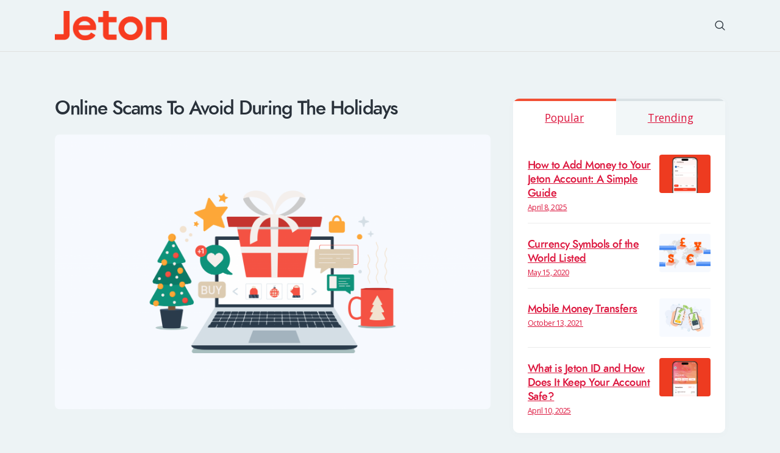

--- FILE ---
content_type: text/html; charset=UTF-8
request_url: https://blog.jeton.com/online-scams-to-avoid-during-the-holidays
body_size: 15613
content:
<!DOCTYPE html>
<html lang="en-GB" class="no-js
									 scheme_default										">
<head>
	<!-- Global site tag (gtag.js) - Google Analytics -->
<script async src="https://www.googletagmanager.com/gtag/js?id=UA-167284760-1"></script>
<script>
  window.dataLayer = window.dataLayer || [];
  function gtag(){dataLayer.push(arguments);}
  gtag('js', new Date());

  gtag('config', 'UA-167284760-1');
</script>

			<meta charset="UTF-8">
		<meta name="viewport" content="width=device-width, initial-scale=1, maximum-scale=1">
		<meta name="format-detection" content="telephone=no">
		<link rel="profile" href="//gmpg.org/xfn/11">
		<link rel="pingback" href="https://blog.jeton.com/xmlrpc.php">
		<title>Online Scams To Avoid During The Holidays &#8211; Jeton Blog</title>
<meta name='robots' content='max-image-preview:large' />
<link rel='dns-prefetch' href='//fonts.googleapis.com' />
<link rel='dns-prefetch' href='//s.w.org' />
<link rel="alternate" type="application/rss+xml" title="Jeton Blog &raquo; Feed" href="https://blog.jeton.com/feed" />
<link rel="alternate" type="application/rss+xml" title="Jeton Blog &raquo; Comments Feed" href="https://blog.jeton.com/comments/feed" />
<meta property="og:url" content="https://blog.jeton.com/online-scams-to-avoid-during-the-holidays "/>
			<meta property="og:title" content="Online Scams To Avoid During The Holidays" />
			<meta property="og:description" content="Reports of online shopping scams involving consumer goods, such as shoes, phones, computers and toys, continue to be high. But the most common thing people were trying to buy when they were scammed was puppies and other pets.

There&#039;s also been..." />  
			<meta property="og:type" content="article" />				<meta property="og:image" content="https://blog.jeton.com/wp-content/uploads/2020/12/c_shopping.png"/>
				<script type="text/javascript">
window._wpemojiSettings = {"baseUrl":"https:\/\/s.w.org\/images\/core\/emoji\/14.0.0\/72x72\/","ext":".png","svgUrl":"https:\/\/s.w.org\/images\/core\/emoji\/14.0.0\/svg\/","svgExt":".svg","source":{"concatemoji":"https:\/\/blog.jeton.com\/wp-includes\/js\/wp-emoji-release.min.js?ver=6.0.2"}};
/*! This file is auto-generated */
!function(e,a,t){var n,r,o,i=a.createElement("canvas"),p=i.getContext&&i.getContext("2d");function s(e,t){var a=String.fromCharCode,e=(p.clearRect(0,0,i.width,i.height),p.fillText(a.apply(this,e),0,0),i.toDataURL());return p.clearRect(0,0,i.width,i.height),p.fillText(a.apply(this,t),0,0),e===i.toDataURL()}function c(e){var t=a.createElement("script");t.src=e,t.defer=t.type="text/javascript",a.getElementsByTagName("head")[0].appendChild(t)}for(o=Array("flag","emoji"),t.supports={everything:!0,everythingExceptFlag:!0},r=0;r<o.length;r++)t.supports[o[r]]=function(e){if(!p||!p.fillText)return!1;switch(p.textBaseline="top",p.font="600 32px Arial",e){case"flag":return s([127987,65039,8205,9895,65039],[127987,65039,8203,9895,65039])?!1:!s([55356,56826,55356,56819],[55356,56826,8203,55356,56819])&&!s([55356,57332,56128,56423,56128,56418,56128,56421,56128,56430,56128,56423,56128,56447],[55356,57332,8203,56128,56423,8203,56128,56418,8203,56128,56421,8203,56128,56430,8203,56128,56423,8203,56128,56447]);case"emoji":return!s([129777,127995,8205,129778,127999],[129777,127995,8203,129778,127999])}return!1}(o[r]),t.supports.everything=t.supports.everything&&t.supports[o[r]],"flag"!==o[r]&&(t.supports.everythingExceptFlag=t.supports.everythingExceptFlag&&t.supports[o[r]]);t.supports.everythingExceptFlag=t.supports.everythingExceptFlag&&!t.supports.flag,t.DOMReady=!1,t.readyCallback=function(){t.DOMReady=!0},t.supports.everything||(n=function(){t.readyCallback()},a.addEventListener?(a.addEventListener("DOMContentLoaded",n,!1),e.addEventListener("load",n,!1)):(e.attachEvent("onload",n),a.attachEvent("onreadystatechange",function(){"complete"===a.readyState&&t.readyCallback()})),(e=t.source||{}).concatemoji?c(e.concatemoji):e.wpemoji&&e.twemoji&&(c(e.twemoji),c(e.wpemoji)))}(window,document,window._wpemojiSettings);
</script>
<style type="text/css">
img.wp-smiley,
img.emoji {
	display: inline !important;
	border: none !important;
	box-shadow: none !important;
	height: 1em !important;
	width: 1em !important;
	margin: 0 0.07em !important;
	vertical-align: -0.1em !important;
	background: none !important;
	padding: 0 !important;
}
</style>
	<link property="stylesheet" rel='stylesheet' id='litespeed-cache-dummy-css'  href='https://blog.jeton.com/wp-content/plugins/litespeed-cache/assets/css/litespeed-dummy.css?ver=6.0.2' type='text/css' media='all' />
<style id='global-styles-inline-css' type='text/css'>
body{--wp--preset--color--black: #000000;--wp--preset--color--cyan-bluish-gray: #abb8c3;--wp--preset--color--white: #ffffff;--wp--preset--color--pale-pink: #f78da7;--wp--preset--color--vivid-red: #cf2e2e;--wp--preset--color--luminous-vivid-orange: #ff6900;--wp--preset--color--luminous-vivid-amber: #fcb900;--wp--preset--color--light-green-cyan: #7bdcb5;--wp--preset--color--vivid-green-cyan: #00d084;--wp--preset--color--pale-cyan-blue: #8ed1fc;--wp--preset--color--vivid-cyan-blue: #0693e3;--wp--preset--color--vivid-purple: #9b51e0;--wp--preset--gradient--vivid-cyan-blue-to-vivid-purple: linear-gradient(135deg,rgba(6,147,227,1) 0%,rgb(155,81,224) 100%);--wp--preset--gradient--light-green-cyan-to-vivid-green-cyan: linear-gradient(135deg,rgb(122,220,180) 0%,rgb(0,208,130) 100%);--wp--preset--gradient--luminous-vivid-amber-to-luminous-vivid-orange: linear-gradient(135deg,rgba(252,185,0,1) 0%,rgba(255,105,0,1) 100%);--wp--preset--gradient--luminous-vivid-orange-to-vivid-red: linear-gradient(135deg,rgba(255,105,0,1) 0%,rgb(207,46,46) 100%);--wp--preset--gradient--very-light-gray-to-cyan-bluish-gray: linear-gradient(135deg,rgb(238,238,238) 0%,rgb(169,184,195) 100%);--wp--preset--gradient--cool-to-warm-spectrum: linear-gradient(135deg,rgb(74,234,220) 0%,rgb(151,120,209) 20%,rgb(207,42,186) 40%,rgb(238,44,130) 60%,rgb(251,105,98) 80%,rgb(254,248,76) 100%);--wp--preset--gradient--blush-light-purple: linear-gradient(135deg,rgb(255,206,236) 0%,rgb(152,150,240) 100%);--wp--preset--gradient--blush-bordeaux: linear-gradient(135deg,rgb(254,205,165) 0%,rgb(254,45,45) 50%,rgb(107,0,62) 100%);--wp--preset--gradient--luminous-dusk: linear-gradient(135deg,rgb(255,203,112) 0%,rgb(199,81,192) 50%,rgb(65,88,208) 100%);--wp--preset--gradient--pale-ocean: linear-gradient(135deg,rgb(255,245,203) 0%,rgb(182,227,212) 50%,rgb(51,167,181) 100%);--wp--preset--gradient--electric-grass: linear-gradient(135deg,rgb(202,248,128) 0%,rgb(113,206,126) 100%);--wp--preset--gradient--midnight: linear-gradient(135deg,rgb(2,3,129) 0%,rgb(40,116,252) 100%);--wp--preset--duotone--dark-grayscale: url('#wp-duotone-dark-grayscale');--wp--preset--duotone--grayscale: url('#wp-duotone-grayscale');--wp--preset--duotone--purple-yellow: url('#wp-duotone-purple-yellow');--wp--preset--duotone--blue-red: url('#wp-duotone-blue-red');--wp--preset--duotone--midnight: url('#wp-duotone-midnight');--wp--preset--duotone--magenta-yellow: url('#wp-duotone-magenta-yellow');--wp--preset--duotone--purple-green: url('#wp-duotone-purple-green');--wp--preset--duotone--blue-orange: url('#wp-duotone-blue-orange');--wp--preset--font-size--small: 13px;--wp--preset--font-size--medium: 20px;--wp--preset--font-size--large: 36px;--wp--preset--font-size--x-large: 42px;}.has-black-color{color: var(--wp--preset--color--black) !important;}.has-cyan-bluish-gray-color{color: var(--wp--preset--color--cyan-bluish-gray) !important;}.has-white-color{color: var(--wp--preset--color--white) !important;}.has-pale-pink-color{color: var(--wp--preset--color--pale-pink) !important;}.has-vivid-red-color{color: var(--wp--preset--color--vivid-red) !important;}.has-luminous-vivid-orange-color{color: var(--wp--preset--color--luminous-vivid-orange) !important;}.has-luminous-vivid-amber-color{color: var(--wp--preset--color--luminous-vivid-amber) !important;}.has-light-green-cyan-color{color: var(--wp--preset--color--light-green-cyan) !important;}.has-vivid-green-cyan-color{color: var(--wp--preset--color--vivid-green-cyan) !important;}.has-pale-cyan-blue-color{color: var(--wp--preset--color--pale-cyan-blue) !important;}.has-vivid-cyan-blue-color{color: var(--wp--preset--color--vivid-cyan-blue) !important;}.has-vivid-purple-color{color: var(--wp--preset--color--vivid-purple) !important;}.has-black-background-color{background-color: var(--wp--preset--color--black) !important;}.has-cyan-bluish-gray-background-color{background-color: var(--wp--preset--color--cyan-bluish-gray) !important;}.has-white-background-color{background-color: var(--wp--preset--color--white) !important;}.has-pale-pink-background-color{background-color: var(--wp--preset--color--pale-pink) !important;}.has-vivid-red-background-color{background-color: var(--wp--preset--color--vivid-red) !important;}.has-luminous-vivid-orange-background-color{background-color: var(--wp--preset--color--luminous-vivid-orange) !important;}.has-luminous-vivid-amber-background-color{background-color: var(--wp--preset--color--luminous-vivid-amber) !important;}.has-light-green-cyan-background-color{background-color: var(--wp--preset--color--light-green-cyan) !important;}.has-vivid-green-cyan-background-color{background-color: var(--wp--preset--color--vivid-green-cyan) !important;}.has-pale-cyan-blue-background-color{background-color: var(--wp--preset--color--pale-cyan-blue) !important;}.has-vivid-cyan-blue-background-color{background-color: var(--wp--preset--color--vivid-cyan-blue) !important;}.has-vivid-purple-background-color{background-color: var(--wp--preset--color--vivid-purple) !important;}.has-black-border-color{border-color: var(--wp--preset--color--black) !important;}.has-cyan-bluish-gray-border-color{border-color: var(--wp--preset--color--cyan-bluish-gray) !important;}.has-white-border-color{border-color: var(--wp--preset--color--white) !important;}.has-pale-pink-border-color{border-color: var(--wp--preset--color--pale-pink) !important;}.has-vivid-red-border-color{border-color: var(--wp--preset--color--vivid-red) !important;}.has-luminous-vivid-orange-border-color{border-color: var(--wp--preset--color--luminous-vivid-orange) !important;}.has-luminous-vivid-amber-border-color{border-color: var(--wp--preset--color--luminous-vivid-amber) !important;}.has-light-green-cyan-border-color{border-color: var(--wp--preset--color--light-green-cyan) !important;}.has-vivid-green-cyan-border-color{border-color: var(--wp--preset--color--vivid-green-cyan) !important;}.has-pale-cyan-blue-border-color{border-color: var(--wp--preset--color--pale-cyan-blue) !important;}.has-vivid-cyan-blue-border-color{border-color: var(--wp--preset--color--vivid-cyan-blue) !important;}.has-vivid-purple-border-color{border-color: var(--wp--preset--color--vivid-purple) !important;}.has-vivid-cyan-blue-to-vivid-purple-gradient-background{background: var(--wp--preset--gradient--vivid-cyan-blue-to-vivid-purple) !important;}.has-light-green-cyan-to-vivid-green-cyan-gradient-background{background: var(--wp--preset--gradient--light-green-cyan-to-vivid-green-cyan) !important;}.has-luminous-vivid-amber-to-luminous-vivid-orange-gradient-background{background: var(--wp--preset--gradient--luminous-vivid-amber-to-luminous-vivid-orange) !important;}.has-luminous-vivid-orange-to-vivid-red-gradient-background{background: var(--wp--preset--gradient--luminous-vivid-orange-to-vivid-red) !important;}.has-very-light-gray-to-cyan-bluish-gray-gradient-background{background: var(--wp--preset--gradient--very-light-gray-to-cyan-bluish-gray) !important;}.has-cool-to-warm-spectrum-gradient-background{background: var(--wp--preset--gradient--cool-to-warm-spectrum) !important;}.has-blush-light-purple-gradient-background{background: var(--wp--preset--gradient--blush-light-purple) !important;}.has-blush-bordeaux-gradient-background{background: var(--wp--preset--gradient--blush-bordeaux) !important;}.has-luminous-dusk-gradient-background{background: var(--wp--preset--gradient--luminous-dusk) !important;}.has-pale-ocean-gradient-background{background: var(--wp--preset--gradient--pale-ocean) !important;}.has-electric-grass-gradient-background{background: var(--wp--preset--gradient--electric-grass) !important;}.has-midnight-gradient-background{background: var(--wp--preset--gradient--midnight) !important;}.has-small-font-size{font-size: var(--wp--preset--font-size--small) !important;}.has-medium-font-size{font-size: var(--wp--preset--font-size--medium) !important;}.has-large-font-size{font-size: var(--wp--preset--font-size--large) !important;}.has-x-large-font-size{font-size: var(--wp--preset--font-size--x-large) !important;}
</style>
<link property="stylesheet" rel='stylesheet' id='trx_addons-icons-css'  href='https://blog.jeton.com/wp-content/plugins/trx_addons/css/font-icons/css/trx_addons_icons-embedded.css' type='text/css' media='all' />
<link property="stylesheet" rel='stylesheet' id='jquery-swiper-css'  href='https://blog.jeton.com/wp-content/plugins/trx_addons/js/swiper/swiper.min.css' type='text/css' media='all' />
<link property="stylesheet" rel='stylesheet' id='magnific-popup-css'  href='https://blog.jeton.com/wp-content/plugins/trx_addons/js/magnific/magnific-popup.min.css' type='text/css' media='all' />
<link property="stylesheet" rel='stylesheet' id='trx_addons-css'  href='https://blog.jeton.com/wp-content/plugins/trx_addons/css/trx_addons.css' type='text/css' media='all' />
<link property="stylesheet" rel='stylesheet' id='trx_addons-animation-css'  href='https://blog.jeton.com/wp-content/plugins/trx_addons/css/trx_addons.animation.css' type='text/css' media='all' />
<link property="stylesheet" rel='stylesheet' id='elementor-icons-css'  href='https://blog.jeton.com/wp-content/plugins/elementor/assets/lib/eicons/css/elementor-icons.min.css?ver=5.30.0' type='text/css' media='all' />
<link property="stylesheet" rel='stylesheet' id='elementor-frontend-css'  href='https://blog.jeton.com/wp-content/plugins/elementor/assets/css/frontend.min.css?ver=3.23.4' type='text/css' media='all' />
<style id='elementor-frontend-inline-css' type='text/css'>
.elementor-kit-2267{--e-global-color-primary:#6EC1E4;--e-global-color-secondary:#54595F;--e-global-color-text:#7A7A7A;--e-global-color-accent:#61CE70;--e-global-color-7964f32b:#4054B2;--e-global-color-7dfe6d3:#23A455;--e-global-color-45cbff8c:#000;--e-global-color-b403002:#FFF;--e-global-color-63ea4338:#757575;--e-global-color-2546d2fc:#6B6B6B;--e-global-color-2a87452b:#257BFC;--e-global-typography-primary-font-family:"Roboto";--e-global-typography-primary-font-weight:600;--e-global-typography-secondary-font-family:"Roboto Slab";--e-global-typography-secondary-font-weight:400;--e-global-typography-text-font-family:"Roboto";--e-global-typography-text-font-weight:400;--e-global-typography-accent-font-family:"Roboto";--e-global-typography-accent-font-weight:500;}.elementor-kit-2267 button,.elementor-kit-2267 input[type="button"],.elementor-kit-2267 input[type="submit"],.elementor-kit-2267 .elementor-button{color:#5893FE;}.elementor-kit-2267 button:hover,.elementor-kit-2267 button:focus,.elementor-kit-2267 input[type="button"]:hover,.elementor-kit-2267 input[type="button"]:focus,.elementor-kit-2267 input[type="submit"]:hover,.elementor-kit-2267 input[type="submit"]:focus,.elementor-kit-2267 .elementor-button:hover,.elementor-kit-2267 .elementor-button:focus{color:#5893FE;}.elementor-section.elementor-section-boxed > .elementor-container{max-width:1200px;}.e-con{--container-max-width:1200px;}.elementor-widget:not(:last-child){margin-block-end:0px;}.elementor-element{--widgets-spacing:0px 0px;}{}.sc_layouts_title_caption{display:var(--page-title-display);}.elementor-lightbox{--lightbox-header-icons-size:0px;}@media(max-width:1024px){.elementor-section.elementor-section-boxed > .elementor-container{max-width:1024px;}.e-con{--container-max-width:1024px;}}@media(max-width:767px){.elementor-section.elementor-section-boxed > .elementor-container{max-width:767px;}.e-con{--container-max-width:767px;}}
.elementor-4513 .elementor-element.elementor-element-7c1efbf .elementor-button{fill:#F3EEEE;color:#F3EEEE;background-color:#1639CE;}
</style>
<link property="stylesheet" rel='stylesheet' id='swiper-css'  href='https://blog.jeton.com/wp-content/plugins/elementor/assets/lib/swiper/v8/css/swiper.min.css?ver=8.4.5' type='text/css' media='all' />
<link property="stylesheet" rel='stylesheet' id='font-awesome-5-all-css'  href='https://blog.jeton.com/wp-content/plugins/elementor/assets/lib/font-awesome/css/all.min.css?ver=3.23.4' type='text/css' media='all' />
<link property="stylesheet" rel='stylesheet' id='font-awesome-4-shim-css'  href='https://blog.jeton.com/wp-content/plugins/elementor/assets/lib/font-awesome/css/v4-shims.min.css?ver=3.23.4' type='text/css' media='all' />
<link property="stylesheet" rel='stylesheet' id='yolox-font-Jost-css'  href='https://blog.jeton.com/wp-content/themes/yolox/css/font-face/Jost/stylesheet.css' type='text/css' media='all' />
<link property="stylesheet" rel='stylesheet' id='yolox-font-google_fonts-css'  href='https://fonts.googleapis.com/css?family=Roboto:300,400,500,700%7CQuicksand:400,500,700%7COpen+Sans:400,400i,600,600i&#038;subset=latin,latin-ext' type='text/css' media='all' />
<link property="stylesheet" rel='stylesheet' id='yolox-icons-css'  href='https://blog.jeton.com/wp-content/themes/yolox/css/font-icons/css/fontello-embedded.css' type='text/css' media='all' />
<link property="stylesheet" rel='stylesheet' id='yolox-main-css'  href='https://blog.jeton.com/wp-content/themes/yolox/style.css' type='text/css' media='all' />
<style id='yolox-main-inline-css' type='text/css'>
.post-navigation .nav-previous a .nav-arrow .post-navigation .nav-next a .nav-arrow 
</style>
<link property="stylesheet" rel='stylesheet' id='yolox-custom-css'  href='https://blog.jeton.com/wp-content/themes/yolox/css/__custom.css' type='text/css' media='all' />
<link property="stylesheet" rel='stylesheet' id='yolox-color-default-css'  href='https://blog.jeton.com/wp-content/themes/yolox/css/__colors_default.css' type='text/css' media='all' />
<link property="stylesheet" rel='stylesheet' id='yolox-color-dark-css'  href='https://blog.jeton.com/wp-content/themes/yolox/css/__colors_dark.css' type='text/css' media='all' />
<link property="stylesheet" rel='stylesheet' id='mediaelement-css'  href='https://blog.jeton.com/wp-includes/js/mediaelement/mediaelementplayer-legacy.min.css?ver=4.2.16' type='text/css' media='all' />
<link property="stylesheet" rel='stylesheet' id='wp-mediaelement-css'  href='https://blog.jeton.com/wp-includes/js/mediaelement/wp-mediaelement.min.css?ver=6.0.2' type='text/css' media='all' />
<link property="stylesheet" rel='stylesheet' id='yolox-skin-default-css'  href='https://blog.jeton.com/wp-content/themes/yolox/skins/default/skin.css' type='text/css' media='all' />
<link property="stylesheet" rel='stylesheet' id='trx_addons-responsive-css'  href='https://blog.jeton.com/wp-content/plugins/trx_addons/css/trx_addons.responsive.css' type='text/css' media='all' />
<link property="stylesheet" rel='stylesheet' id='yolox-responsive-css'  href='https://blog.jeton.com/wp-content/themes/yolox/css/responsive.css' type='text/css' media='all' />
<link property="stylesheet" rel='stylesheet' id='yolox-skin-default-responsive-css'  href='https://blog.jeton.com/wp-content/themes/yolox/skins/default/skin-responsive.css' type='text/css' media='all' />
<link property="stylesheet" rel='stylesheet' id='google-fonts-1-css'  href='https://fonts.googleapis.com/css?family=Roboto%3A100%2C100italic%2C200%2C200italic%2C300%2C300italic%2C400%2C400italic%2C500%2C500italic%2C600%2C600italic%2C700%2C700italic%2C800%2C800italic%2C900%2C900italic%7CRoboto+Slab%3A100%2C100italic%2C200%2C200italic%2C300%2C300italic%2C400%2C400italic%2C500%2C500italic%2C600%2C600italic%2C700%2C700italic%2C800%2C800italic%2C900%2C900italic&#038;display=auto&#038;ver=6.0.2' type='text/css' media='all' />
<link rel="preconnect" href="https://fonts.gstatic.com/" crossorigin><script type='text/javascript' src='https://blog.jeton.com/wp-includes/js/jquery/jquery.min.js?ver=3.6.0' id='jquery-core-js'></script>
<script type='text/javascript' src='https://blog.jeton.com/wp-includes/js/jquery/jquery-migrate.min.js?ver=3.3.2' id='jquery-migrate-js'></script>
<link rel="https://api.w.org/" href="https://blog.jeton.com/wp-json/" /><link rel="alternate" type="application/json" href="https://blog.jeton.com/wp-json/wp/v2/posts/4513" /><link rel="EditURI" type="application/rsd+xml" title="RSD" href="https://blog.jeton.com/xmlrpc.php?rsd" />
<link rel="wlwmanifest" type="application/wlwmanifest+xml" href="https://blog.jeton.com/wp-includes/wlwmanifest.xml" /> 
<link rel="canonical" href="https://blog.jeton.com/online-scams-to-avoid-during-the-holidays" />
<link rel='shortlink' href='https://blog.jeton.com/?p=4513' />
<link rel="alternate" type="application/json+oembed" href="https://blog.jeton.com/wp-json/oembed/1.0/embed?url=https%3A%2F%2Fblog.jeton.com%2Fonline-scams-to-avoid-during-the-holidays" />
<link rel="alternate" type="text/xml+oembed" href="https://blog.jeton.com/wp-json/oembed/1.0/embed?url=https%3A%2F%2Fblog.jeton.com%2Fonline-scams-to-avoid-during-the-holidays&#038;format=xml" />

		<!-- GA Google Analytics @ https://m0n.co/ga -->
		<script async src="https://www.googletagmanager.com/gtag/js?id=G-S8738FN346"></script>
		<script>
			window.dataLayer = window.dataLayer || [];
			function gtag(){dataLayer.push(arguments);}
			gtag('js', new Date());
			gtag('config', 'G-S8738FN346');
		</script>

	<meta name="generator" content="Elementor 3.23.4; features: additional_custom_breakpoints, e_lazyload; settings: css_print_method-internal, google_font-enabled, font_display-auto">
			<style>
				.e-con.e-parent:nth-of-type(n+4):not(.e-lazyloaded):not(.e-no-lazyload),
				.e-con.e-parent:nth-of-type(n+4):not(.e-lazyloaded):not(.e-no-lazyload) * {
					background-image: none !important;
				}
				@media screen and (max-height: 1024px) {
					.e-con.e-parent:nth-of-type(n+3):not(.e-lazyloaded):not(.e-no-lazyload),
					.e-con.e-parent:nth-of-type(n+3):not(.e-lazyloaded):not(.e-no-lazyload) * {
						background-image: none !important;
					}
				}
				@media screen and (max-height: 640px) {
					.e-con.e-parent:nth-of-type(n+2):not(.e-lazyloaded):not(.e-no-lazyload),
					.e-con.e-parent:nth-of-type(n+2):not(.e-lazyloaded):not(.e-no-lazyload) * {
						background-image: none !important;
					}
				}
			</style>
			<link rel="icon" href="https://blog.jeton.com/wp-content/uploads/2020/04/cropped-fav1-32x32.png" sizes="32x32" />
<link rel="icon" href="https://blog.jeton.com/wp-content/uploads/2020/04/cropped-fav1-192x192.png" sizes="192x192" />
<link rel="apple-touch-icon" href="https://blog.jeton.com/wp-content/uploads/2020/04/cropped-fav1-180x180.png" />
<meta name="msapplication-TileImage" content="https://blog.jeton.com/wp-content/uploads/2020/04/cropped-fav1-270x270.png" />
		<style type="text/css" id="wp-custom-css">
			/* Tüm blog ve Elementor linklerini zorla renklendir */
body a,
body a:visited,
body .entry-content a,
body .entry-content a:visited,
body .elementor a,
body .elementor a:visited,
body a[style],
body .entry-content a[style],
body .elementor a[style] {
    color: crimson !important;
    text-decoration: underline !important;
}

/* Hover renkleri */
body a:hover,
body .entry-content a:hover,
body .elementor a:hover {
    color: #ff5500 !important;
}

blockquote {
    position: relative;
    text-align: left;
    padding: 0em 2.7em;
    line-height: 1.45;
    font-size: 1.176em;
    margin: 0;
    font-weight: 300;
    border-left: 9px solid crimson !important;
    background-color: beige !important;
    border-radius: 27px;
    border-right: 9px solid crimson !important;
	
}

blockquote:before {
    content: '\e96c';
    font-family: "fontello";
    font-size: 1.2em;
    display: block;
    position: absolute;
    z-index: 1;
    top: 0.6em;
    left: 0.4em;
    font-style: normal;
    transform: rotate(180deg);
}
		</style>
		<style type="text/css" id="trx_addons-inline-styles-inline-css">.sc_layouts_title_title{font-size:0.9em}</style>
<meta name="msvalidate.01" content="55B993AF41045DCE938EAA2C50CD2BF9" />
<meta name="yandex-verification" content="141e47a7a7a4dcb5" />
</head>

<body class="post-template-default single single-post postid-4513 single-format-standard wp-custom-logo ua_chrome body_tag scheme_default blog_mode_post body_style_wide is_single sidebar_show sidebar_right trx_addons_present header_type_custom header_style_header-custom-1139 header_position_default menu_style_top no_layout thumbnail_type_default post_header_position_above elementor-default elementor-kit-2267 elementor-page elementor-page-4513">

	
	<div class="body_wrap">

		<div class="page_wrap">
			<header class="top_panel top_panel_default
	 without_bg_image with_featured_image">
	<div class="top_panel_navi sc_layouts_row sc_layouts_row_type_compact sc_layouts_row_fixed sc_layouts_row_fixed_always sc_layouts_row_delimiter
	">
	<div class="content_wrap">
		<div class="columns_wrap columns_fluid">
			<div class="sc_layouts_column sc_layouts_column_align_left sc_layouts_column_icons_position_left sc_layouts_column_fluid column-1_4">
				<div class="sc_layouts_item">
					<a class="sc_layouts_logo" href="https://blog.jeton.com/">
    <img fetchpriority="high" src="//blog.jeton.com/wp-content/uploads/2025/10/jeton-logo-ana.png" srcset="//blog.jeton.com/wp-content/uploads/2025/10/jeton-logo-ana.png 2x" alt="Jeton Blog" width="768" height="205">    </a>
    				</div>
			</div><div class="sc_layouts_column sc_layouts_column_align_right sc_layouts_column_icons_position_left sc_layouts_column_fluid column-3_4">
				<div class="sc_layouts_item">
										<div class="sc_layouts_iconed_text sc_layouts_menu_mobile_button">
						<a class="sc_layouts_item_link sc_layouts_iconed_text_link" href="#">
							<span class="sc_layouts_item_icon sc_layouts_iconed_text_icon trx_addons_icon-menu"></span>
						</a>
					</div>
				</div>
									<div class="sc_layouts_item">
						<div class="search_wrap search_style_fullscreen header_search">
	<div class="search_form_wrap">
		<form role="search" method="get" class="search_form" action="https://blog.jeton.com/">
			<input type="text" class="search_field" placeholder="Search" value="" name="s">
			<button type="submit" class="search_submit trx_addons_icon-search"></button>
		</form>
                    <a class="search_close trx_addons_icon-delete"></a>
        	</div>
	</div>					</div>
								</div>
		</div><!-- /.columns_wrap -->
	</div><!-- /.content_wrap -->
</div><!-- /.top_panel_navi -->
</header>
<div class="menu_mobile_overlay"></div>
<div class="menu_mobile menu_mobile_narrow ">
	<div class="menu_mobile_inner">
		<a class="menu_mobile_close icon-cancel"></a>
		<a class="sc_layouts_logo" href="https://blog.jeton.com/">
    <img fetchpriority="high" src="//blog.jeton.com/wp-content/uploads/2025/10/jeton-logo-ana.png" srcset="//blog.jeton.com/wp-content/uploads/2025/10/jeton-logo-ana.png 2x" alt="Jeton Blog" width="768" height="205">    </a>
    <nav itemscope itemtype="http://schema.org/SiteNavigationElement" class="menu_mobile_nav_area"><ul id="menu_mobile" class=" menu_mobile_nav"><li id="menu_mobile-item-433" class="menu-item menu-item-type-post_type menu-item-object-page menu-item-433"><a href="https://blog.jeton.com/about-us"><span>About</span></a></li><li id="menu_mobile-item-434" class="menu-item menu-item-type-post_type menu-item-object-page menu-item-434"><a href="https://blog.jeton.com/contacts"><span>Contact Us</span></a></li></ul></nav><div class="search_wrap search_style_normal search_mobile">
	<div class="search_form_wrap">
		<form role="search" method="get" class="search_form" action="https://blog.jeton.com/">
			<input type="text" class="search_field" placeholder="Search" value="" name="s">
			<button type="submit" class="search_submit trx_addons_icon-search"></button>
		</form>
        	</div>
	</div><div class="socials_mobile"><a target="_blank" href="https://twitter.com/ancora_themes" class="social_item social_item_style_icons sc_icon_type_icons social_item_type_icons"><span class="social_icon social_icon_twitter"><span class="icon-twitter"></span></span></a><a target="_blank" href="https://www.facebook.com/AncoraThemes/" class="social_item social_item_style_icons sc_icon_type_icons social_item_type_icons"><span class="social_icon social_icon_facebook"><span class="icon-facebook"></span></span></a><a target="_blank" href="https://www.instagram.com/ancora_themes/" class="social_item social_item_style_icons sc_icon_type_icons social_item_type_icons"><span class="social_icon social_icon_instagramm"><span class="icon-instagramm"></span></span></a><a target="_blank" href="https://www.behance.net/ancorathemes" class="social_item social_item_style_icons sc_icon_type_icons social_item_type_icons"><span class="social_icon social_icon_behance"><span class="icon-behance"></span></span></a><a target="_blank" href="https://dribbble.com/AncoraThemes" class="social_item social_item_style_icons sc_icon_type_icons social_item_type_icons"><span class="social_icon social_icon_dribbble"><span class="icon-dribbble"></span></span></a></div>	</div>
</div>

			<div class="page_content_wrap">
									<div class="content_wrap">
						
				<div class="content">
					<article id="post-4513"
	class="post_item_single post_type_post post_format_ post-4513 post type-post status-publish format-standard has-post-thumbnail hentry category-news-updates category-personal">
            <div class="header_content_wrap header_align_mc">
                			<div class="post_header post_header_single entry-header">
				<h1 class="post_title entry-title">Online Scams To Avoid During The Holidays</h1>			</div><!-- .post_header -->
			<div class="post_featured"><img width="2700" height="1704" src="https://blog.jeton.com/wp-content/uploads/2020/12/c_shopping.png" class="attachment-yolox-thumb-full size-yolox-thumb-full wp-post-image" alt="christmas shopping" itemprop="url" srcset="https://blog.jeton.com/wp-content/uploads/2020/12/c_shopping.png 2700w, https://blog.jeton.com/wp-content/uploads/2020/12/c_shopping-300x189.png 300w, https://blog.jeton.com/wp-content/uploads/2020/12/c_shopping-1024x646.png 1024w, https://blog.jeton.com/wp-content/uploads/2020/12/c_shopping-768x485.png 768w, https://blog.jeton.com/wp-content/uploads/2020/12/c_shopping-1536x969.png 1536w, https://blog.jeton.com/wp-content/uploads/2020/12/c_shopping-2048x1293.png 2048w, https://blog.jeton.com/wp-content/uploads/2020/12/c_shopping-370x234.png 370w, https://blog.jeton.com/wp-content/uploads/2020/12/c_shopping-760x480.png 760w" sizes="(max-width: 2700px) 100vw, 2700px" /></div><!-- .post_featured -->						
						                                    <div class="secondary_meta_wrap">

                                                                            <div class="single_share">
                                            
                                        </div>
                                                                                <div class="counters_wrap">
                                                                                    </div>
                                                                        </div>
                                         </div>
            	<div class="post_content post_content_single entry-content" itemprop="mainEntityOfPage">
				<div data-elementor-type="wp-post" data-elementor-id="4513" class="elementor elementor-4513">
						<section class="elementor-section elementor-top-section elementor-element elementor-element-d97d855 elementor-section-boxed elementor-section-height-default elementor-section-height-default" data-id="d97d855" data-element_type="section">
						<div class="elementor-container elementor-column-gap-default">
					<div class="elementor-column elementor-col-100 elementor-top-column elementor-element elementor-element-4da20ca sc_layouts_column_icons_position_left" data-id="4da20ca" data-element_type="column">
			<div class="elementor-widget-wrap elementor-element-populated">
						<div class="elementor-element elementor-element-60ccce5 elementor-widget elementor-widget-text-editor" data-id="60ccce5" data-element_type="widget" data-widget_type="text-editor.default">
				<div class="elementor-widget-container">
							<p>Reports of online shopping scams involving consumer goods, such as shoes, phones, computers and toys, continue to be high. But the most common thing people were trying to buy when they were scammed was puppies and other pets.</p><p>There&#8217;s also been a rise in delivery scams, phishing emails and text messages pretending to be from DPD and Royal Mail. Such emails claim that you have missed a delivery and asks you to click on a link to reschedule, where you are then asked to enter your personal information and bank details.</p><h2>Fake Gifts</h2><p>When it comes to trying to source a loved one their dream gift, many of us will go out of the way to search online for the cheapest version of the product you’re after. This doesn’t only mean you’re potentially buying fake products, but you could also be giving your money away and not even receiving anything in return. Make sure that websites are legitimate to order from my checking they are secure (https not http).<br />If they don’t have any contact details visible and ask for money over the phone, these are other red flags that the company isn’t planning on giving you anything for your spend. It’s always a safer bet to pay a more common and expected price for a gift, as if a product’s price seems to good to be true, it probably is.</p><h2>Ecards and gift cards</h2><p>Unlike old-fashioned paper greeting cards that you can open without worry, digital greetings come with an added risk. Just as your family and friends find them fun and convenient to send, scammers see them as a great opportunity to catch you with your defenses down so that they can rip you off.</p><p>Like many email-based phishing scams, greeting card cons use social engineering tactics to trick unsuspecting victims into responding.</p><p>Here’s how it works: You see an email message with an innocent-sounding subject line, announcing that someone you know — coyly, it doesn’t say who — has sent you an e-card. The email includes a link or attachment and, often, has a message or logo that makes it appear to have come from a familiar greeting-card company such as Hallmark, American Greetings or 123Greetings.</p><p>Clicking the link might send you to an adult website, or one that’s booby-trapped with malicious software. Opening the attachment could trigger a malware download direct to your computer.</p><p>Here are a few clues that an ecard is bogus…</p><p>– Spelling mistakes — e.g. congratulation! Or your name is misspelled.</p><p>– Errors in the message — e.g. it says you sent a card, not received one.</p><p>– The sender isn’t someone you know.</p><h2>Fake charities</h2><p>Scammers impersonate genuine charities and ask for donations or contact you claiming to collect money after natural disasters or major events. Scammers will pose as either agents of legitimate well-known charities or create their own charity name. This can include charities that conduct medical research or support disease sufferers and their families. They may also pose as individuals needing donations for health or other reasons.</p><p>Fake charities operate in a number of different ways. You may be approached on the street or at your front door by people collecting money. Scammers may also set up fake websites which look similar to those operated by real charities. Some scammers will call or email you requesting a donation.</p><p>Here’s how to make sure your donations go to the right place:<br />&#8211; Make sure the charity is genuine before giving any of your financial information. Look for the registered charity number on the charity’s website. <br />&#8211; If you’re approached by a collector on the street or at your door, ask to see the collector’s ID badge. You can also check whether the collector has a licence to fundraise with the local authority, or has the consent of the private site owner.<br />&#8211; To donate online, type in the address of the charity website yourself rather than clicking on a link. If in any doubt, contact the charity directly about donating.</p><h2>Be careful clicking on ads</h2><p>An ad for that perfect gift you’ve been searching for may take you to a fraudulent website where your information may be at risk, or one selling fake goods. Look over the ad for a business name or website. If it seems suspicious, google the company or type the website in to visit the site.<br />If you do click on the ad, experts at Facebook say to check the website name: Is it what you expected, or did the ad take you to a completely different site? If it has, exit out immediately and look for somewhere else you can purchase the product.</p><h2><br />Use reliable payment methods</h2><p>If you can rein in your spending, make sure you shop with a virtual card this holiday season. Jeton Pay is the perfect solution for a safe online shopping. The prepaid payment method, can be used to purchase goods and services from hundreds of resellers. Jeton cards are digital vouchers that can be redeemed from tons of online merchants globally.</p><p> </p>						</div>
				</div>
					</div>
		</div>
					</div>
		</section>
				<section class="elementor-section elementor-top-section elementor-element elementor-element-96fc220 elementor-section-boxed elementor-section-height-default elementor-section-height-default" data-id="96fc220" data-element_type="section">
						<div class="elementor-container elementor-column-gap-default">
					<div class="elementor-column elementor-col-100 elementor-top-column elementor-element elementor-element-0ec4fb2 sc_layouts_column_icons_position_left" data-id="0ec4fb2" data-element_type="column">
			<div class="elementor-widget-wrap elementor-element-populated">
						<div class="elementor-element elementor-element-7c1efbf elementor-align-center elementor-widget elementor-widget-button" data-id="7c1efbf" data-element_type="widget" data-widget_type="button.default">
				<div class="elementor-widget-container">
					<div class="elementor-button-wrapper">
			<a class="elementor-button elementor-button-link elementor-size-sm" href="http://jetonaffiliate.com/?utm_source=glm&#038;utm_medium=jetonblog ">
						<span class="elementor-button-content-wrapper">
									<span class="elementor-button-text">Start Paying with Jeton</span>
					</span>
					</a>
		</div>
				</div>
				</div>
					</div>
		</div>
					</div>
		</section>
				<section class="elementor-section elementor-top-section elementor-element elementor-element-c8286a0 elementor-section-boxed elementor-section-height-default elementor-section-height-default" data-id="c8286a0" data-element_type="section">
						<div class="elementor-container elementor-column-gap-default">
					<div class="elementor-column elementor-col-100 elementor-top-column elementor-element elementor-element-f589eea sc_layouts_column_icons_position_left" data-id="f589eea" data-element_type="column">
			<div class="elementor-widget-wrap elementor-element-populated">
						<div class="elementor-element elementor-element-27528c6 elementor-widget elementor-widget-text-editor" data-id="27528c6" data-element_type="widget" data-widget_type="text-editor.default">
				<div class="elementor-widget-container">
							<p> </p><p>If you think you’ve been targeted with any of the scams mentioned in this article, then make sure you report it to Action Fraud immediately. If you think you’ve sent money to a scammer, then you should also contact your bank as soon as possible as they may be able to recover your money.</p><p>Reporting scams and spreading fraud awareness is the only way to get ahead of the scammers.</p>						</div>
				</div>
					</div>
		</div>
					</div>
		</section>
				</div>
					<div class="post_meta post_meta_single">
               				                                                        						
						                                    <div class="secondary_meta_wrap">

                                                                            <div class="single_share">
                                            
                                        </div>
                                                                                <div class="counters_wrap">
                                                                                    </div>
                                                                        </div>
                                                         
                        	</div><!-- .entry-content -->


	</article>
		<div class="nav-links-single ">
			
	<nav class="navigation post-navigation" aria-label="Posts">
		<h2 class="screen-reader-text">Post navigation</h2>
		<div class="nav-links"><div class="nav-previous"><a href="https://blog.jeton.com/7-habits-of-successful-people-you-could-implement-in-your-daily-life" rel="prev"><span class="nav-arrow"></span><span class="screen-reader-text">Prev post:</span> <h6 class="post-title">Prev Post</h6></a></div><div class="nav-next"><a href="https://blog.jeton.com/6-things-that-make-you-more-productive" rel="next"><span class="screen-reader-text">Next post:</span> <h6 class="post-title">Next Post</h6><span class="nav-arrow"></span></a></div></div>
	</nav>		</div>
							</div><!-- </.content> -->

							<div class="sidebar widget_area
			right		" role="complementary">
					<div class="sidebar_inner">
				<aside id="trx_addons_widget_popular_posts-3" class="widget widget_popular_posts"><div id="trx_addons_tabs_1926496343" class="trx_addons_tabs trx_addons_tabs_with_titles">
	<ul class="trx_addons_tabs_titles"><li class="trx_addons_tabs_title"><a href="#trx_addons_tabs_1926496343_0_content">Popular</a></li><li class="trx_addons_tabs_title"><a href="#trx_addons_tabs_1926496343_1_content">Trending</a></li></ul>		<div id="trx_addons_tabs_1926496343_0_content" class="trx_addons_tabs_content">
			<article class="post_item with_thumb"><div class="post_content"><h6 class="post_title"><a href="https://blog.jeton.com/how-to-fund-your-jeton-account">How to Add Money to Your Jeton Account: A Simple Guide</a></h6><div class="post_info"><span class="post_info_item post_info_posted"><a href="https://blog.jeton.com/how-to-fund-your-jeton-account" class="post_info_date">April 8, 2025</a></span></div></div><div class="post_thumb"><a href="https://blog.jeton.com/how-to-fund-your-jeton-account"><img loading="lazy" width="202" height="151" src="https://blog.jeton.com/wp-content/uploads/2020/05/add-mooney-202x151.png" class="attachment-yolox-thumb-sidebar size-yolox-thumb-sidebar wp-post-image" alt="How to Add Money to Your Jeton Account: A Simple Guide" loading="lazy" /></a></div></article><article class="post_item with_thumb"><div class="post_content"><h6 class="post_title"><a href="https://blog.jeton.com/currency-symbols-of-the-world-listed">Currency Symbols of the World Listed</a></h6><div class="post_info"><span class="post_info_item post_info_posted"><a href="https://blog.jeton.com/currency-symbols-of-the-world-listed" class="post_info_date">May 15, 2020</a></span></div></div><div class="post_thumb"><a href="https://blog.jeton.com/currency-symbols-of-the-world-listed"><img loading="lazy" width="202" height="151" src="https://blog.jeton.com/wp-content/uploads/2020/05/currency-symbols1-202x151.png" class="attachment-yolox-thumb-sidebar size-yolox-thumb-sidebar wp-post-image" alt="Currency Symbols of the World Listed" loading="lazy" /></a></div></article><article class="post_item with_thumb"><div class="post_content"><h6 class="post_title"><a href="https://blog.jeton.com/mobile-money-transfers">Mobile Money Transfers</a></h6><div class="post_info"><span class="post_info_item post_info_posted"><a href="https://blog.jeton.com/mobile-money-transfers" class="post_info_date">October 13, 2021</a></span></div></div><div class="post_thumb"><a href="https://blog.jeton.com/mobile-money-transfers"><img loading="lazy" width="202" height="151" src="https://blog.jeton.com/wp-content/uploads/2021/10/mobile-money-transfers-202x151.png" class="attachment-yolox-thumb-sidebar size-yolox-thumb-sidebar wp-post-image" alt="Mobile Money Transfers" loading="lazy" /></a></div></article><article class="post_item with_thumb"><div class="post_content"><h6 class="post_title"><a href="https://blog.jeton.com/what-is-jeton-id-and-where-to-find-it">What is Jeton ID and How Does It Keep Your Account Safe?</a></h6><div class="post_info"><span class="post_info_item post_info_posted"><a href="https://blog.jeton.com/what-is-jeton-id-and-where-to-find-it" class="post_info_date">April 10, 2025</a></span></div></div><div class="post_thumb"><a href="https://blog.jeton.com/what-is-jeton-id-and-where-to-find-it"><img loading="lazy" width="202" height="151" src="https://blog.jeton.com/wp-content/uploads/2020/06/jeton-id-202x151.png" class="attachment-yolox-thumb-sidebar size-yolox-thumb-sidebar wp-post-image" alt="What is Jeton ID and How Does It Keep Your Account Safe?" loading="lazy" /></a></div></article>		</div>
				<div id="trx_addons_tabs_1926496343_1_content" class="trx_addons_tabs_content">
			<article class="post_item with_thumb"><div class="post_content"><h6 class="post_title"><a href="https://blog.jeton.com/real-estate-tokenization">Real Estate Tokenization and the Future of Real Estate</a></h6><div class="post_info"><span class="post_info_item post_info_posted"><a href="https://blog.jeton.com/real-estate-tokenization" class="post_info_date">January 20, 2026</a></span></div></div></article><article class="post_item with_thumb"><div class="post_content"><h6 class="post_title"><a href="https://blog.jeton.com/most-used-blockchain-terms-for-beginners">Most Used Blockchain Terms for Beginners</a></h6><div class="post_info"><span class="post_info_item post_info_posted"><a href="https://blog.jeton.com/most-used-blockchain-terms-for-beginners" class="post_info_date">January 19, 2026</a></span></div></div></article><article class="post_item with_thumb"><div class="post_content"><h6 class="post_title"><a href="https://blog.jeton.com/how-is-blockchain-used-in-supply-chain">How Is Blockchain Used in the Supply Chain?</a></h6><div class="post_info"><span class="post_info_item post_info_posted"><a href="https://blog.jeton.com/how-is-blockchain-used-in-supply-chain" class="post_info_date">January 16, 2026</a></span></div></div></article><article class="post_item with_thumb"><div class="post_content"><h6 class="post_title"><a href="https://blog.jeton.com/different-strategies-for-crypto-investments">Different Strategies for Crypto Investments</a></h6><div class="post_info"><span class="post_info_item post_info_posted"><a href="https://blog.jeton.com/different-strategies-for-crypto-investments" class="post_info_date">January 15, 2026</a></span></div></div></article>		</div>
		</div>
</aside>			</div><!-- /.sidebar_inner -->
		</div><!-- /.sidebar -->
		<div class="clearfix"></div>
								</div><!-- </.content_wrap> -->
													<div class="content_wrap">
										<section class="related_wrap">
				<h2 class="section_title related_wrap_title h2_cust">You May Also Like</h2><div class="columns_wrap posts_container columns_padding_bottom"><div class="column-1_3"><div id="post-336"
    class="related_item related_item_style_2 post_format_standard post-336 post type-post status-publish format-standard has-post-thumbnail hentry category-news-updates category-personal tag-cashback tag-digital-wallet tag-e-wallet tag-jeton tag-jeton-official-blog tag-jeton-wallet tag-multi-currency-wallet tag-reward">



        <div class="post_featured"><img loading="lazy" width="350" height="288" src="https://blog.jeton.com/wp-content/uploads/2018/05/1080X1080-JT-CASHBACK-2-350x288.png" class="attachment-yolox-thumb-related size-yolox-thumb-related wp-post-image" alt="Instant Cashback" itemprop="url" loading="lazy" /></div><!-- .post_featured -->        
        <div class="related_content_wrap">

        <div class="post_header post_header_single entry-header">
            <h2 class="post_title entry-title"><a href="https://blog.jeton.com/instant-cashback" rel="bookmark">Pay with Jeton And Get 1% Instant Cashback!</a></h2>            <div class="secondary_meta_wrap">
                            </div>

                    </div><!-- .post_header -->

        
            <a class="more-link" href="https://blog.jeton.com/instant-cashback">Read More</a>
            
    </div>
</div>
</div><div class="column-1_3"><div id="post-351"
    class="related_item related_item_style_2 post_format_standard post-351 post type-post status-publish format-standard has-post-thumbnail hentry category-news-updates category-personal category-trending tag-e-wallet tag-jeton tag-jeton-official-blog tag-jeton-wallet tag-multi-currency-wallet tag-multiple-payment-methods tag-wallet">



        <div class="post_featured"><img loading="lazy" width="350" height="288" src="https://blog.jeton.com/wp-content/uploads/2020/05/How-to-get-a-Jeton-account-Copy-350x288.png" class="attachment-yolox-thumb-related size-yolox-thumb-related wp-post-image" alt="" itemprop="url" loading="lazy" /></div><!-- .post_featured -->        
        <div class="related_content_wrap">

        <div class="post_header post_header_single entry-header">
            <h2 class="post_title entry-title"><a href="https://blog.jeton.com/what-is-jeton-wallet" rel="bookmark">What Is a Jeton Wallet?</a></h2>            <div class="secondary_meta_wrap">
                            </div>

                    </div><!-- .post_header -->

        
            <a class="more-link" href="https://blog.jeton.com/what-is-jeton-wallet">Read More</a>
            
    </div>
</div>
</div></div>			</section><!-- </.related_wrap> -->
										</div><!-- </.content_wrap> -->
										</div><!-- </.page_content_wrap> -->

			<footer class="footer_wrap footer_default
 scheme_default				">
		<div class="footer_menu_wrap">
		<div class="footer_menu_inner">
			<nav itemscope itemtype="http://schema.org/SiteNavigationElement" class="menu_footer_nav_area sc_layouts_menu sc_layouts_menu_default"><ul id="menu_footer" class="sc_layouts_menu_nav menu_footer_nav"><li class="menu-item menu-item-type-post_type menu-item-object-page menu-item-433"><a href="https://blog.jeton.com/about-us"><span>About</span></a></li><li class="menu-item menu-item-type-post_type menu-item-object-page menu-item-434"><a href="https://blog.jeton.com/contacts"><span>Contact Us</span></a></li></ul></nav>		</div>
	</div>
	 
<div class="footer_copyright_wrap
 scheme_				">
	<div class="footer_copyright_inner">
		<div class="content_wrap">
			<div class="copyright_text">
			Jeton Blog © Copyright 2025. All Rights Reserved. 
			</div>
		</div>
	</div>
</div>
</footer><!-- /.footer_wrap -->

		</div><!-- /.page_wrap -->

	</div><!-- /.body_wrap -->

	<a href="#" class="trx_addons_scroll_to_top trx_addons_icon-up" title="Scroll to top"></a>			<script type='text/javascript'>
				const lazyloadRunObserver = () => {
					const lazyloadBackgrounds = document.querySelectorAll( `.e-con.e-parent:not(.e-lazyloaded)` );
					const lazyloadBackgroundObserver = new IntersectionObserver( ( entries ) => {
						entries.forEach( ( entry ) => {
							if ( entry.isIntersecting ) {
								let lazyloadBackground = entry.target;
								if( lazyloadBackground ) {
									lazyloadBackground.classList.add( 'e-lazyloaded' );
								}
								lazyloadBackgroundObserver.unobserve( entry.target );
							}
						});
					}, { rootMargin: '200px 0px 200px 0px' } );
					lazyloadBackgrounds.forEach( ( lazyloadBackground ) => {
						lazyloadBackgroundObserver.observe( lazyloadBackground );
					} );
				};
				const events = [
					'DOMContentLoaded',
					'elementor/lazyload/observe',
				];
				events.forEach( ( event ) => {
					document.addEventListener( event, lazyloadRunObserver );
				} );
			</script>
			<script type='text/javascript' src='https://blog.jeton.com/wp-content/plugins/trx_addons/components/shortcodes/skills/chart.min.js' id='trx_addons-chart-js'></script>
<script type='text/javascript' src='https://blog.jeton.com/wp-content/plugins/trx_addons/components/cpt/layouts/shortcodes/menu/superfish.min.js' id='superfish-js'></script>
<script type='text/javascript' src='https://blog.jeton.com/wp-content/plugins/trx_addons/js/swiper/swiper.min.js' id='jquery-swiper-js'></script>
<script type='text/javascript' src='https://blog.jeton.com/wp-content/plugins/trx_addons/js/magnific/jquery.magnific-popup.min.js' id='magnific-popup-js'></script>
<script type='text/javascript' id='trx_addons-js-extra'>
/* <![CDATA[ */
var TRX_ADDONS_STORAGE = {"ajax_url":"https:\/\/blog.jeton.com\/wp-admin\/admin-ajax.php","ajax_nonce":"d2bb32a8ed","site_url":"https:\/\/blog.jeton.com","post_id":"4513","vc_edit_mode":"0","popup_engine":"magnific","scroll_progress":"hide","animate_inner_links":"0","add_target_blank":"0","menu_collapse":"1","menu_collapse_icon":"trx_addons_icon-ellipsis-vert","user_logged_in":"0","email_mask":"^([a-zA-Z0-9_\\-]+\\.)*[a-zA-Z0-9_\\-]+@[a-z0-9_\\-]+(\\.[a-z0-9_\\-]+)*\\.[a-z]{2,6}$","msg_ajax_error":"Invalid server answer!","msg_magnific_loading":"Loading image","msg_magnific_error":"Error loading image","msg_error_like":"Error saving your like! Please, try again later.","msg_field_name_empty":"The name can't be empty","msg_field_email_empty":"Too short (or empty) email address","msg_field_email_not_valid":"Invalid email address","msg_field_text_empty":"The message text can't be empty","msg_search_error":"Search error! Try again later.","msg_send_complete":"Send message complete!","msg_send_error":"Transmit failed!","msg_validation_error":"Error data validation!","msg_name_empty":"The name can't be empty","msg_name_long":"Too long name","msg_email_empty":"Too short (or empty) email address","msg_email_long":"E-mail address is too long","msg_email_not_valid":"E-mail address is invalid","msg_text_empty":"The message text can't be empty","ajax_views":"","menu_cache":[".menu_mobile_inner > nav > ul"],"login_via_ajax":"1","msg_login_empty":"The Login field can't be empty","msg_login_long":"The Login field is too long","msg_password_empty":"The password can't be empty and shorter then 4 characters","msg_password_long":"The password is too long","msg_login_success":"Login success! The page should be reloaded in 3 sec.","msg_login_error":"Login failed!","msg_not_agree":"Please, read and check 'Terms and Conditions'","msg_password_not_equal":"The passwords in both fields are not equal","msg_registration_success":"Registration success! Please log in!","msg_registration_error":"Registration failed!","shapes_url":"https:\/\/blog.jeton.com\/wp-content\/themes\/yolox\/trx_addons\/css\/shapes\/","msg_rating_already_marked":"You have already rated this post with mark {{X}}","elementor_stretched_section_container":".page_wrap","scroll_to_anchor":"0","update_location_from_anchor":"0","msg_sc_googlemap_not_avail":"Googlemap service is not available","msg_sc_googlemap_geocoder_error":"Error while geocode address"};
/* ]]> */
</script>
<script type='text/javascript' src='https://blog.jeton.com/wp-content/plugins/trx_addons/js/trx_addons.js' id='trx_addons-js'></script>
<script type='text/javascript' src='https://blog.jeton.com/wp-content/plugins/elementor/assets/lib/font-awesome/js/v4-shims.min.js?ver=3.23.4' id='font-awesome-4-shim-js'></script>
<script type='text/javascript' id='yolox-init-js-extra'>
/* <![CDATA[ */
var YOLOX_STORAGE = {"ajax_url":"https:\/\/blog.jeton.com\/wp-admin\/admin-ajax.php","ajax_nonce":"d2bb32a8ed","site_url":"https:\/\/blog.jeton.com","theme_url":"https:\/\/blog.jeton.com\/wp-content\/themes\/yolox\/","site_scheme":"scheme_default","user_logged_in":"","mobile_layout_width":"767","mobile_device":"","menu_side_stretch":"","menu_side_icons":"1","background_video":"","use_mediaelements":"1","admin_mode":"","msg_ajax_error":"Invalid server answer!","alter_link_color":"#f25035","button_hover":"slide_left"};
/* ]]> */
</script>
<script type='text/javascript' src='https://blog.jeton.com/wp-content/themes/yolox/js/__scripts.js' id='yolox-init-js'></script>
<script type='text/javascript' id='mediaelement-core-js-before'>
var mejsL10n = {"language":"en","strings":{"mejs.download-file":"Download File","mejs.install-flash":"You are using a browser that does not have Flash player enabled or installed. Please turn on your Flash player plugin or download the latest version from https:\/\/get.adobe.com\/flashplayer\/","mejs.fullscreen":"Fullscreen","mejs.play":"Play","mejs.pause":"Pause","mejs.time-slider":"Time Slider","mejs.time-help-text":"Use Left\/Right Arrow keys to advance one second, Up\/Down arrows to advance ten seconds.","mejs.live-broadcast":"Live Broadcast","mejs.volume-help-text":"Use Up\/Down Arrow keys to increase or decrease volume.","mejs.unmute":"Unmute","mejs.mute":"Mute","mejs.volume-slider":"Volume Slider","mejs.video-player":"Video Player","mejs.audio-player":"Audio Player","mejs.captions-subtitles":"Captions\/Subtitles","mejs.captions-chapters":"Chapters","mejs.none":"None","mejs.afrikaans":"Afrikaans","mejs.albanian":"Albanian","mejs.arabic":"Arabic","mejs.belarusian":"Belarusian","mejs.bulgarian":"Bulgarian","mejs.catalan":"Catalan","mejs.chinese":"Chinese","mejs.chinese-simplified":"Chinese (Simplified)","mejs.chinese-traditional":"Chinese (Traditional)","mejs.croatian":"Croatian","mejs.czech":"Czech","mejs.danish":"Danish","mejs.dutch":"Dutch","mejs.english":"English","mejs.estonian":"Estonian","mejs.filipino":"Filipino","mejs.finnish":"Finnish","mejs.french":"French","mejs.galician":"Galician","mejs.german":"German","mejs.greek":"Greek","mejs.haitian-creole":"Haitian Creole","mejs.hebrew":"Hebrew","mejs.hindi":"Hindi","mejs.hungarian":"Hungarian","mejs.icelandic":"Icelandic","mejs.indonesian":"Indonesian","mejs.irish":"Irish","mejs.italian":"Italian","mejs.japanese":"Japanese","mejs.korean":"Korean","mejs.latvian":"Latvian","mejs.lithuanian":"Lithuanian","mejs.macedonian":"Macedonian","mejs.malay":"Malay","mejs.maltese":"Maltese","mejs.norwegian":"Norwegian","mejs.persian":"Persian","mejs.polish":"Polish","mejs.portuguese":"Portuguese","mejs.romanian":"Romanian","mejs.russian":"Russian","mejs.serbian":"Serbian","mejs.slovak":"Slovak","mejs.slovenian":"Slovenian","mejs.spanish":"Spanish","mejs.swahili":"Swahili","mejs.swedish":"Swedish","mejs.tagalog":"Tagalog","mejs.thai":"Thai","mejs.turkish":"Turkish","mejs.ukrainian":"Ukrainian","mejs.vietnamese":"Vietnamese","mejs.welsh":"Welsh","mejs.yiddish":"Yiddish"}};
</script>
<script type='text/javascript' src='https://blog.jeton.com/wp-includes/js/mediaelement/mediaelement-and-player.min.js?ver=4.2.16' id='mediaelement-core-js'></script>
<script type='text/javascript' src='https://blog.jeton.com/wp-includes/js/mediaelement/mediaelement-migrate.min.js?ver=6.0.2' id='mediaelement-migrate-js'></script>
<script type='text/javascript' id='mediaelement-js-extra'>
/* <![CDATA[ */
var _wpmejsSettings = {"pluginPath":"\/wp-includes\/js\/mediaelement\/","classPrefix":"mejs-","stretching":"responsive"};
/* ]]> */
</script>
<script type='text/javascript' src='https://blog.jeton.com/wp-includes/js/mediaelement/wp-mediaelement.min.js?ver=6.0.2' id='wp-mediaelement-js'></script>
<script type='text/javascript' src='https://blog.jeton.com/wp-includes/js/jquery/ui/core.min.js?ver=1.13.1' id='jquery-ui-core-js'></script>
<script type='text/javascript' src='https://blog.jeton.com/wp-includes/js/jquery/ui/tabs.min.js?ver=1.13.1' id='jquery-ui-tabs-js'></script>
<script type='text/javascript' src='https://blog.jeton.com/wp-includes/js/jquery/ui/effect.min.js?ver=1.13.1' id='jquery-effects-core-js'></script>
<script type='text/javascript' src='https://blog.jeton.com/wp-includes/js/jquery/ui/effect-fade.min.js?ver=1.13.1' id='jquery-effects-fade-js'></script>
<script type='text/javascript' src='https://blog.jeton.com/wp-content/plugins/elementor/assets/js/webpack.runtime.min.js?ver=3.23.4' id='elementor-webpack-runtime-js'></script>
<script type='text/javascript' src='https://blog.jeton.com/wp-content/plugins/elementor/assets/js/frontend-modules.min.js?ver=3.23.4' id='elementor-frontend-modules-js'></script>
<script type='text/javascript' src='https://blog.jeton.com/wp-content/plugins/elementor/assets/lib/waypoints/waypoints.min.js?ver=4.0.2' id='elementor-waypoints-js'></script>
<script type='text/javascript' id='elementor-frontend-js-before'>
var elementorFrontendConfig = {"environmentMode":{"edit":false,"wpPreview":false,"isScriptDebug":false},"i18n":{"shareOnFacebook":"Share on Facebook","shareOnTwitter":"Share on Twitter","pinIt":"Pin it","download":"Download","downloadImage":"Download image","fullscreen":"Fullscreen","zoom":"Zoom","share":"Share","playVideo":"Play Video","previous":"Previous","next":"Next","close":"Close","a11yCarouselWrapperAriaLabel":"Carousel | Horizontal scrolling: Arrow Left & Right","a11yCarouselPrevSlideMessage":"Previous slide","a11yCarouselNextSlideMessage":"Next slide","a11yCarouselFirstSlideMessage":"This is the first slide","a11yCarouselLastSlideMessage":"This is the last slide","a11yCarouselPaginationBulletMessage":"Go to slide"},"is_rtl":false,"breakpoints":{"xs":0,"sm":480,"md":768,"lg":1025,"xl":1440,"xxl":1600},"responsive":{"breakpoints":{"mobile":{"label":"Mobile Portrait","value":767,"default_value":767,"direction":"max","is_enabled":true},"mobile_extra":{"label":"Mobile Landscape","value":880,"default_value":880,"direction":"max","is_enabled":false},"tablet":{"label":"Tablet Portrait","value":1024,"default_value":1024,"direction":"max","is_enabled":true},"tablet_extra":{"label":"Tablet Landscape","value":1200,"default_value":1200,"direction":"max","is_enabled":false},"laptop":{"label":"Laptop","value":1366,"default_value":1366,"direction":"max","is_enabled":false},"widescreen":{"label":"Widescreen","value":2400,"default_value":2400,"direction":"min","is_enabled":false}}},"version":"3.23.4","is_static":false,"experimentalFeatures":{"additional_custom_breakpoints":true,"container_grid":true,"e_swiper_latest":true,"e_nested_atomic_repeaters":true,"e_onboarding":true,"home_screen":true,"ai-layout":true,"landing-pages":true,"e_lazyload":true},"urls":{"assets":"https:\/\/blog.jeton.com\/wp-content\/plugins\/elementor\/assets\/","ajaxurl":"https:\/\/blog.jeton.com\/wp-admin\/admin-ajax.php"},"nonces":{"floatingButtonsClickTracking":"83b0977100"},"swiperClass":"swiper","settings":{"page":[],"editorPreferences":[]},"kit":{"stretched_section_container":".page_wrap","global_image_lightbox":"yes","active_breakpoints":["viewport_mobile","viewport_tablet"],"lightbox_enable_counter":"yes","lightbox_enable_fullscreen":"yes","lightbox_enable_zoom":"yes","lightbox_enable_share":"yes","lightbox_title_src":"title","lightbox_description_src":"description"},"post":{"id":4513,"title":"Online%20Scams%20To%20Avoid%20During%20The%20Holidays%20%E2%80%93%20Jeton%20Blog","excerpt":"","featuredImage":"https:\/\/blog.jeton.com\/wp-content\/uploads\/2020\/12\/c_shopping-1024x646.png"}};
</script>
<script type='text/javascript' src='https://blog.jeton.com/wp-content/plugins/elementor/assets/js/frontend.min.js?ver=3.23.4' id='elementor-frontend-js'></script>
<script type="text/javascript">
(function() {
				var expirationDate = new Date();
				expirationDate.setTime( expirationDate.getTime() + 31536000 * 1000 );
				document.cookie = "pll_language=en; expires=" + expirationDate.toUTCString() + "; path=/; secure; SameSite=Lax";
			}());

</script>

</body>
</html>

<!-- Page cached by LiteSpeed Cache 7.6.2 on 2026-01-21 09:34:39 -->

--- FILE ---
content_type: text/css
request_url: https://blog.jeton.com/wp-content/themes/yolox/style.css
body_size: 45768
content:
/*
Theme Name: Yolox
Theme URI: http://yolox.ancorathemes.com
Description: Yolox is a Premium WordPress theme that has built-in support for popular Page Builders, slider with swipe gestures, and is SEO- and Retina-ready. The unique system of inheritance and override options allows setting up individual parameters for different sections of your site and supported plugins.
Author: AncoraThemes
Author URI: http://ancorathemes.com/
Version: 1.0.3
License: GNU General Public License v2 or later
License URI: http://www.gnu.org/licenses/gpl-2.0.html
Tags: flexible-header, custom-background, custom-colors, custom-header, custom-menu, featured-image-header, featured-images, full-width-template, microformats, post-formats, theme-options, threaded-comments, translation-ready
Text Domain: yolox
*/
/* TABLE OF CONTENTS:

1. Reset tags
2. Default tag's settings
3. Form fields settings
4. WP styles and Screen readers
5. Theme grid
6. Page layouts
7. Section's decorations
   7.1 Header: Logo and Menu
   7.2 Sliders
   7.3 Post info (page/post title, category or tag name, author, meta, etc.)
   7.4 Post Formats
   7.5 Paginations
8. Single page parts
   8.1 Post header
   8.2 Post footer
   8.3 Post author
   8.4 Related posts
   8.5 Comments
   8.6 Page 404
   8.7 Page 'No search results' and 'No archive results'
9. Sidebars
10. Footer areas
11. Utils
12. Registration and Login popups
13. Third part plugins
14. Predefined classes for users

-------------------------------------------------------------- */
/* 1. Reset tags
-------------------------------------------------------------- */
html, body, div, span, applet, object, iframe,
h1, h2, h3, h4, h5, h6, p, blockquote, pre,
a, abbr, acronym, address, big, cite, code,
del, dfn, em, font, ins, kbd, q, s, samp,
small, strike, strong, sub, sup, tt, var,
dl, dt, dd, ol, ul, li,
fieldset, form, label, legend, input, textarea, button,
table, caption, tbody, tfoot, thead, tr, th, td,
article, aside, address, section, video, audio {
  font-family: inherit;
  font-size: 100%;
  line-height: inherit;
  font-weight: inherit;
  font-style: inherit;
  border: 0;
  outline: 0;
  -ms-word-wrap: break-word;
  word-wrap: break-word; }

html, body {
  margin: 0;
  padding: 0;
  width: 100%; }

html {
  font-size: 100%;
  /*62.5%;*/
                	          		/* Corrects text resizing oddly in IE6/7 when body font-size is set using em units
									   http://clagnut.com/blog/348/#c790 */
  -webkit-text-size-adjust: 100%;
  /* Prevents iOS text size adjust after orientation change, without disabling user zoom */
  -ms-text-size-adjust: 100%;
                            	/* www.456bereastreet.com/archive/201012/
									   controlling_text_size_in_safari_for_ios_without_disabling_user_zoom/ */
  -webkit-tap-highlight-color: rgba(0, 0, 0, 0);
  overflow-y: scroll !important;
  overflow-x: hidden;
  height: 100%; }

div.ui-widget,
div.ui-widget .ui-widget,
div.ui-widget .ui-widget-header,
div.ui-widget .ui-widget-content,
div.ui-accordion .ui-accordion-header,
div.ui-widget button,
div.ui-widget input,
div.ui-widget select,
div.ui-widget textarea,
div.ui-state-default,
div.ui-widget-content .ui-state-default,
div.ui-widget-header .ui-state-default {
  font-family: inherit;
  font-size: 1em;
  line-height: inherit; }

div.ui-widget,
div.ui-widget .ui-widget,
div.ui-widget .ui-widget-header,
div.ui-widget .ui-widget-content,
div.ui-accordion .ui-accordion-header,
div.ui-state-default,
div.ui-widget-content .ui-state-default,
div.ui-widget-header .ui-state-default {
  color: inherit;
  background: none;
  border-style: none;
  -webkit-border-radius: 0;
  -ms-border-radius: 0;
  border-radius: 0; }

div.ui-datepicker {
  background-color: #fff; }

div.ui-accordion .ui-accordion-header {
  padding: 0; }

div.ui-accordion .ui-accordion-header-icon {
  display: none; }

div.ui-tabs,
div.ui-tabs .ui-tabs-panel,
div.ui-tabs .ui-tabs-nav {
  padding: 0; }

div.ui-tabs .ui-tabs-nav li {
  float: none;
  margin: 0; }

div.ui-tabs .ui-tabs-nav .ui-tabs-anchor {
  float: none; }

.wp-block-image figcaption {
  margin-bottom: 0em; }

/* 2. Default tag's settings
-------------------------------------------------------------- */
html {
  font-size: 16px; }

body {
  -webkit-font-smoothing: antialiased;
  -moz-osx-font-smoothing: grayscale; }

article, aside, details, figcaption, figure, footer, header, hgroup, nav, section {
  display: block; }

h1, h2, h3, h4, h5, h6 {
  hyphens: auto; }

li > ol, li > ul, dl > dd {
  margin-bottom: 0; }

li > p {
  margin-bottom: 0; }

li > p + p {
  margin-top: 0.5em; }

ul {
  padding-left: 0; }
  ul li ul {
    padding-left: 40px; }

.elementor-text-editor ol li + li, .elementor-text-editor ul li + li {
  margin-top: 5px; }

ul:not([class]) {
  margin-left: 1em; }

.widget_media_gallery {
  margin-bottom: -5px; }

.sidebar .widget ul:not(.trx_addons_tabs_titles),
.elementor-text-editor ul,
.widget-area .widget ul,
.elementor-widget-sidebar .widget ul {
  list-style: none; }

.sidebar .widget ul:not(.trx_addons_tabs_titles) > li,
.elementor-text-editor ul > li,
.widget-area .widget ul > li,
.elementor-widget-sidebar .widget ul:not(.trx_addons_tabs_titles) > li {
  position: relative;
  line-height: 1.8em;
  padding-left: 14px; }

.sidebar .widget ul > li:before,
.sidebar .widget ul:not(.trx_addons_tabs_titles) > li:before,
.elementor-text-editor ul > li:before,
.widget-area .widget ul > li:before,
.elementor-widget-sidebar .widget ul > li:before {
  content: '\e83c';
  font-family: "fontello";
  display: inline-block;
  line-height: 1;
  margin-right: 14px;
  font-size: 1.4em;
  font-weight: 700;
  position: absolute;
  left: 0;
  top: 3px; }

.sidebar .wp-video-shortcode .mejs-controls,
.sidebar .widget_media_video .mejs-controls {
  height: 39px; }

@media (max-width: 1279px) {
  .elementor-col-100 .elementor-widget-sidebar .elementor-widget-container,
  .elementor-col-100 .elementor-widget-sidebar[class*="scheme_"] .elementor-widget-container {
    margin: 0 -15px;
    display: -webkit-flex;
    display: -ms-flexbox;
    display: flex;
    -webkit-flex-wrap: wrap;
    -ms-flex-wrap: wrap;
    flex-wrap: wrap; } }
@media (max-width: 767px) {
  .elementor-col-100 .elementor-widget-sidebar .elementor-widget-container,
  .elementor-col-100 .elementor-widget-sidebar[class*="scheme_"] .elementor-widget-container {
    display: -webkit-flex;
    display: -ms-flexbox;
    display: flex;
    -webkit-flex-wrap: wrap;
    -ms-flex-wrap: wrap;
    flex-wrap: wrap; } }
@media (max-width: 1279px) {
  .elementor-col-100 .elementor-widget-sidebar .widget,
  .elementor-col-100 .elementor-widget-sidebar[class*="scheme_"] .widget {
    width: 50%;
    padding: 0 15px !important;
    -webkit-box-sizing: border-box;
    -ms-box-sizing: border-box;
    box-sizing: border-box;
    margin-top: 0 !important;
    margin-bottom: 1.7em; } }
@media (max-width: 767px) {
  .elementor-col-100 .elementor-widget-sidebar .widget,
  .elementor-col-100 .elementor-widget-sidebar[class*="scheme_"] .widget {
    width: 100%; } }

/* Links */
a {
  text-decoration: none;
  background: transparent; }

a,
a:hover,
a:focus,
a:active {
  outline: 0; }

a img {
  border: none; }

a,
a b,
a em,
button,
input[type="button"],
input[type="submit"] {
  -webkit-transition: color 0.3s ease, background-color 0.3s ease, border-color 0.3s ease;
  -ms-transition: color 0.3s ease, background-color 0.3s ease, border-color 0.3s ease;
  transition: color 0.3s ease, background-color 0.3s ease, border-color 0.3s ease; }

button[disabled],
input[type="submit"][disabled],
input[type="button"][disabled],
input[type="button"][disabled].color_style_link3.sc_button_hover_slide_top,
input[type="button"][disabled].color_style_link3.sc_button_hover_slide_bottom,
input[type="button"][disabled].sc_button_hover_style_link2.sc_button_hover_slide_top,
input[type="button"][disabled].sc_button_hover_style_link2.sc_button_hover_slide_bottom,
input[type="button"][disabled].color_style_link3.sc_button_hover_slide_left,
input[type="button"][disabled].color_style_link3.sc_button_hover_slide_right,
input[type="button"][disabled].sc_button_hover_style_link2.sc_button_hover_slide_left,
input[type="button"][disabled].sc_button_hover_style_link2.sc_button_hover_slide_right,
input[type="submit"][disabled].color_style_link3.sc_button_hover_slide_top,
input[type="submit"][disabled].color_style_link3.sc_button_hover_slide_bottom,
input[type="submit"][disabled].sc_button_hover_style_link2.sc_button_hover_slide_top,
input[type="submit"][disabled].sc_button_hover_style_link2.sc_button_hover_slide_bottom,
input[type="submit"][disabled].color_style_link3.sc_button_hover_slide_left,
input[type="submit"][disabled].color_style_link3.sc_button_hover_slide_right,
input[type="submit"][disabled].sc_button_hover_style_link2.sc_button_hover_slide_left,
input[type="submit"][disabled].sc_button_hover_style_link2.sc_button_hover_slide_right,
button[disabled].color_style_link3.sc_button_hover_slide_top,
button[disabled].color_style_link3.sc_button_hover_slide_bottom,
button[disabled].sc_button_hover_style_link2.sc_button_hover_slide_top,
button[disabled].sc_button_hover_style_link2.sc_button_hover_slide_bottom,
button[disabled].color_style_link3.sc_button_hover_slide_left,
button[disabled].color_style_link3.sc_button_hover_slide_right,
button[disabled].sc_button_hover_style_link2.sc_button_hover_slide_left,
button[disabled].sc_button_hover_style_link2.sc_button_hover_slide_right {
  opacity: .99 !important;
  background: linear-gradient(to right, #b8bcc0 50%, #b8bcc0 50%) no-repeat scroll right bottom/210% 100% #b8bcc0 !important;
  box-shadow: none !important; }

h1 > a, h2 > a, h3 > a, h4 > a, h5 > a, h6 > a {
  display: block; }

:active, :focus {
  outline: 0; }

a[href="javascript:void(0)"] {
  cursor: default; }

/* Tables */
table {
  border-collapse: collapse; }

table th + th, table th + td, table td + th, table td + td {
  border-left: 1px solid #ddd; }

table > p {
  margin: 0 !important; }

table td {
  padding: 1.3em 1.3em; }

table th {
  padding: 1.4em 1.3em; }

table th {
  text-align: center; }

caption {
  font-weight: 700;
  text-align: center; }

/* Blockquotes*/
blockquote {
  position: relative;
  text-align: left;
  padding: 1em 2em;
  line-height: 1.45;
  font-size: 1.176em;
  margin: 0;
  color: #888f97;
  font-weight: 300; }

.scheme_dark blockquote {
  padding: 3.2em 3.2em 2.95em 5em; }

.sc_layouts_row_type_narrow blockquote {
  padding: 0 3.2em 0 2em;
  margin: 2.4em 0 0 0 !important; }
  .sc_layouts_row_type_narrow blockquote:before {
    top: 0;
    left: 0; }

blockquote:before {
  content: '\e96c';
  font-family: "fontello";
  font-size: 1.2em;
  display: block;
  position: absolute;
  z-index: 1;
  top: 0.6em;
  left: 0em;
  font-style: normal;
  transform: rotate(180deg); }

.scheme_dark blockquote:before {
  position: absolute;
  z-index: 1;
  top: 2.5em;
  left: 2.5em; }

blockquote:after,
q:before, q:after {
  content: ""; }

blockquote, q {
  quotes: "" ""; }

blockquote p {
  margin: 0;
  font-style: italic; }

blockquote > cite, blockquote > p > cite {
  display: block;
  font-size: 16px;
  line-height: 1.35em;
  font-weight: 300;
  font-style: normal;
  margin-top: 1.2em;
  letter-spacing: 0; }

.scheme_dark blockquote {
  font-style: italic;
  -webkit-border-radius: 5px;
  -ms-border-radius: 5px;
  border-radius: 5px; }

.blog_mode_post .comments_list blockquote,
.blog_mode_page .comments_list blockquote {
  margin: 1.5em 0; }

.blog .format-quote .post_content {
  margin-bottom: 0 !important; }

.blog .format-quote .post_content blockquote {
  padding: 3.2em 3.6em 2.6em;
  margin-bottom: 0.9em; }
  .blog .format-quote .post_content blockquote:before {
    top: 2.5em;
    left: 1.3em; }

.blog .format-quote .post_meta {
  padding: 0 2.2em; }

.post_featured + .post_header_single {
  margin-top: 1em; }

/* Other tags */
dd {
  margin-left: 1.5em; }

dt, b, strong {
  font-weight: bold; }

dfn, em, i {
  font-style: italic; }

pre, code, kbd, tt, var, samp {
  font-family: "Courier New", Courier, monospace;
  font-size: 1em;
  letter-spacing: 0; }

pre {
  overflow: auto;
  max-width: 100%; }

code {
  overflow: auto;
  max-width: 100%;
  padding: 0 1em;
  border: 1px solid #888;
  background-color: #f7f7f7;
  display: inline-block;
  vertical-align: middle;
  word-wrap: break-word; }

pre > code {
  display: block;
  vertical-align: top;
  padding: 1em; }

abbr, acronym {
  border-bottom: 1px dotted;
  cursor: help; }

mark, ins {
  background-color: transparent;
  text-decoration: none; }

sup,
sub {
  font-size: 75%;
  height: 0;
  line-height: 0;
  position: relative;
  vertical-align: baseline; }

sup {
  bottom: 1ex; }

sub {
  top: .5ex; }

small {
  font-size: 80%; }

big {
  font-size: 120%; }

[hidden], template {
  display: none; }

hr {
  height: 0;
  border: none;
  border-top: 1px solid #eee;
  margin: 2em 0;
  -webkit-box-sizing: content-box;
  -ms-box-sizing: content-box;
  box-sizing: content-box; }

.wp-block-button {
  margin: 1.5em 0; }

.wp-block-media-text,
.wp-block-column {
  margin-bottom: 1.5em; }

.wp-block-media-text__content p {
  margin: 1em 0 !important; }

.wp-block-separator {
  max-width: 3em; }

.wp-block-separator.is-style-wide {
  max-width: 100%; }

.wp-block-table {
  width: 100%;
  min-width: 240px;
  border-collapse: collapse;
  margin-bottom: 3em; }

/* Images */
img {
  max-width: 100%;
  height: auto;
  vertical-align: top; }

figure,
.wp-caption,
.wp-caption-overlay .wp-caption {
  border: 0;
  margin: 0;
  padding: 0;
  overflow: hidden;
  position: relative;
  max-width: 100%;
  -webkit-border-radius: 5px;
  -ms-border-radius: 5px;
  border-radius: 5px; }

figure figcaption,
.wp-caption .wp-caption-text,
.wp-caption .wp-caption-dd,
.wp-caption-overlay .wp-caption .wp-caption-text,
.wp-caption-overlay .wp-caption .wp-caption-dd {
  position: absolute;
  z-index: 1;
  top: auto;
  right: 0;
  bottom: 0;
  left: 0;
  font-size: 17px;
  line-height: 19px;
  font-weight: 400;
  font-style: normal;
  -webkit-transition: margin-bottom 0.3s ease;
  -ms-transition: margin-bottom 0.3s ease;
  transition: margin-bottom 0.3s ease;
  margin-bottom: 0;
  text-align: center;
  padding: 18px 10px;
  overflow: hidden; }

figure:hover figcaption,
.wp-caption:hover .wp-caption-text,
.wp-caption:hover .wp-caption-dd,
.wp-caption-overlay .wp-caption:hover .wp-caption-text,
.wp-caption-overlay .wp-caption:hover .wp-caption-dd {
  -webkit-transform: translateY(100%);
  -ms-transform: translateY(100%);
  transform: translateY(100%);
  opacity: 0; }

figure figcaption:hover,
.wp-caption .wp-caption-text:hover,
.wp-caption .wp-caption-dd:hover,
.wp-caption-overlay .wp-caption .wp-caption-text:hover,
.wp-caption-overlay .wp-caption .wp-caption-dd:hover {
  margin-bottom: 0; }

svg:not(:root) {
  overflow: hidden; }

figure figcaption,
.wp-caption .wp-caption-text,
.wp-caption .wp-caption-dd,
.wp-caption-overlay .wp-caption .wp-caption-text,
.wp-caption-overlay .wp-caption .wp-caption-dd {
  background-color: rgba(20, 30, 41, 0.7);
  -webkit-transform: translateY(0);
  -ms-transform: translateY(0);
  transform: translateY(0);
  opacity: 1;
  -webkit-transition: all 333ms ease;
  -ms-transition: all 333ms ease;
  transition: all 333ms ease; }

.wp-block-image {
  text-align: center; }

.wp-block-image .aligncenter,
.wp-block-image .alignleft,
.wp-block-image .alignright,
.wp-block-image.is-resized {
  display: inline-block; }

/* Audio and Video */
audio,
canvas,
progress,
video {
  display: inline-block;
  vertical-align: baseline; }

audio:not([controls]) {
  display: none;
  height: 0; }

iframe, video, embed {
  max-width: 100%;
  min-height: 100px;
  vertical-align: top; }

/* Fontello icons */
[class^="icon-"]:before,
[class*=" icon-"]:before {
  font-size: inherit;
  line-height: inherit !important;
  font-weight: inherit;
  font-style: inherit;
  display: inline-block;
  vertical-align: middle;
  width: auto;
  margin: 0; }

/* 3. Form fields settings
-------------------------------------------------------------- */
/* Common rules */
form {
  margin-bottom: 0; }

button, input, optgroup, select, textarea, textarea.wp-editor-area {
  font-family: inherit;
  font-size: 1em;
  /* Corrects font size not being inherited in all browsers */
  margin: 0;
  /* Addresses margins set differently in IE6/7, F3/4, S5, Chrome */
  vertical-align: baseline;
  /* Improves appearance and consistency in all browsers */ }

button {
  overflow: visible; }

input[placeholder]::-webkit-input-placeholder,
textarea[placeholder]::-webkit-input-placeholder {
  text-overflow: ellipsis; }

input[placeholder]::-moz-placeholder,
textarea[placeholder]::-moz-placeholder {
  text-overflow: ellipsis; }

input[placeholder]:-ms-input-placeholder,
textarea[placeholder]:-ms-input-placeholder {
  text-overflow: ellipsis; }

input[placeholder]::placeholder,
textarea[placeholder]::placeholder {
  text-overflow: ellipsis; }

input[placeholder],
textarea[placeholder] {
  text-overflow: ellipsis; }

textarea, textarea.wp-editor-area,
select, option,
input[type="text"],
input[type="number"],
input[type="email"],
input[type="url"],
input[type="tel"],
input[type="search"],
input[type="password"],
input[type="checkbox"],
input[type="radio"] {
  -webkit-transition: color 0.3s ease, background-color 0.3s ease, border-color 0.3s ease;
  -ms-transition: color 0.3s ease, background-color 0.3s ease, border-color 0.3s ease;
  transition: color 0.3s ease, background-color 0.3s ease, border-color 0.3s ease;
  -webkit-box-sizing: border-box;
  -ms-box-sizing: border-box;
  box-sizing: border-box;
  -webkit-border-radius: 0;
  -ms-border-radius: 0;
  border-radius: 0; }

input[type="checkbox"],
input[type="radio"] {
  padding: 0;
  /* Addresses excess padding in IE8/9 */ }

input[type="number"]::-webkit-outer-spin-button {
  height: 50%; }

input[type="number"],
input[type="search"] {
  -webkit-appearance: none;
  /* Addresses appearance set to searchfield in S5, Chrome */
  -webkit-appearance: textfield; }

input[type="search"]::-webkit-search-cancel-button,
input[type="search"]::-webkit-search-decoration {
  -webkit-appearance: none;
  /* Corrects inner padding displayed oddly in S5, Chrome on OSX */ }

button::-moz-focus-inner,
input::-moz-focus-inner {
  /* Corrects inner padding and border displayed oddly in FF3/4 www.sitepen.com/blog/2008/05/14/the-devils-in-the-details-fixing-dojos-toolbar-buttons/ */
  border: 0;
  padding: 0; }

button[disabled],
html input[disabled] {
  cursor: default !important; }

button:focus,
input[type="text"]:focus,
input[type="email"]:focus,
input[type="url"]:focus,
input[type="password"]:focus,
input[type="search"]:focus,
select:focus,
textarea:focus,
textarea.wp-editor-area:focus {
  outline: none; }

input[type="text"],
input[type="number"],
input[type="email"],
input[type="url"],
input[type="tel"],
input[type="password"],
input[type="search"],
select,
textarea,
textarea.wp-editor-area {
  -webkit-appearance: none;
  outline: none;
  resize: none; }

input[type="text"],
input[type="number"],
input[type="email"],
input[type="url"],
input[type="tel"],
input[type="password"],
input[type="search"],
select {
  -webkit-border-radius: 350px;
  -ms-border-radius: 350px;
  border-radius: 350px; }

textarea,
textarea.wp-editor-area {
  -webkit-border-radius: 50px;
  -ms-border-radius: 50px;
  border-radius: 50px; }

/* Required fields */
label.required:after {
  content: '*';
  display: none;
  vertical-align: text-top;
  font-size: 80%;
  color: #da6f5b; }

/* Field set */
fieldset {
  padding: 1em 1.5em;
  margin: 1.5em 0.2em;
  border: 1px solid #ddd;
  position: relative; }

fieldset legend {
  position: absolute;
  z-index: 1;
  top: -0.6em;
  left: 1.5em;
  background-color: #fff;
  font-weight: 400;
  font-style: italic;
  padding: 0 0.2em;
  letter-spacing: 0; }

#placeholder,
textarea[placeholder]::-internal-input-suggested {
  background-color: transparent !important;
  background: transparent !important; }

.wpcf7-textarea {
  margin-bottom: 1.5em !important; }

@media (max-width: 479px) {
  .wpcf7-form-control-wrap + .wpcf7-submit {
    margin-top: 15px; } }

div.wpcf7-mail-sent-ok {
  border: 1px solid #57AF3A; }

div.wpcf7-validation-errors, div.wpcf7-acceptance-missing {
  border: 1px solid #f25035; }

span.wpcf7-not-valid-tip {
  color: #f25035 !important; }

.wpcf7-form .wpcf7-form-control-wrap .wpcf7-form-control .wpcf7-list-item {
  margin: 0; }

.trx_addons_message_box_error {
  border: 1px solid #f25035;
  background-color: #fff;
  color: #f25035;
  box-shadow: none;
  border-radius: 22px; }

.mc4wp-form label > input[type="checkbox"] {
  margin-right: 0.5em; }

/* Buttons */
.sc_button,
.sc_form button,
.sc_matches_item_pair .sc_matches_item_player .post_featured > img,
button:not(.components-button),
button:not(.search_submit),
input[type="button"],
input[type="reset"],
input[type="submit"],
.theme_button,
.post_item .more-link,
.gallery_preview_show .post_readmore,
input[type="text"],
input[type="number"],
input[type="email"],
input[type="url"],
input[type="tel"],
input[type="password"],
input[type="search"],
select,
.select_container,
textarea,
.search-field,
.widget_display_search #bbp_search,
#bbpress-forums #bbp-search-form #bbp_search,
.comments_wrap .comments_field input,
.comments_wrap .comments_field textarea,
.select2-container.select2-container--default span.select2-choice,
.select2-container.select2-container--default span.select2-selection,
.sc_edd_details .downloads_page_tags .downloads_page_data > a,
.widget_product_tag_cloud a,
.widget_tag_cloud a {
  -webkit-border-radius: 360px !important;
  -ms-border-radius: 360px !important;
  border-radius: 360px !important; }

form button,
input[type="button"],
input[type="reset"],
input[type="submit"],
.theme_button,
.post_item .more-link,
.gallery_preview_show .post_readmore,
#buddypress .comment-reply-link,
#buddypress .generic-button a,
#buddypress a.button,
#buddypress button,
#buddypress input[type="button"],
#buddypress input[type="reset"],
#buddypress input[type="submit"],
#buddypress ul.button-nav li a,
#buddypress div.activity-meta a,
a.bp-title-button,
body #booked-profile-page input[type="submit"],
body #booked-profile-page button,
body .booked-list-view input[type="submit"],
body .booked-list-view button,
body table.booked-calendar input[type="submit"],
body table.booked-calendar button,
body .booked-modal input[type="submit"],
body .booked-modal button,
.mc4wp-form .mc4wp-form-fields input[type="submit"],
.sc_button,
.sc_form button,
.tourmaster-tour-search-wrap input.tourmaster-tour-search-submit[type="submit"],
.edd_download_purchase_form .button,
#edd-purchase-button,
.edd-submit.button,
.widget_edd_cart_widget .edd_checkout a {
  -webkit-appearance: none;
  cursor: pointer;
  display: inline-block;
  font-size: 12px;
  line-height: 22px;
  font-weight: 400;
  -webkit-box-sizing: border-box;
  -ms-box-sizing: border-box;
  box-sizing: border-box;
  text-transform: uppercase;
  white-space: nowrap;
  padding: 1.094em 3em;
  letter-spacing: 0;
  height: auto;
  border-width: 0 !important;
  transition: 333ms ease all;
  text-align: center;
  vertical-align: middle; }

.sc_layouts_row .sc_button.sc_button_size_small,
.sc_button.sc_button_size_small,
.theme_button.theme_button_small {
  padding: 1em 3.3em;
  font-size: 14px !important; }

/* Bordered button */
.sc_layouts_row_type_narrow .sc_button.sc_button_bordered {
  padding: 0.8em 1.8em; }

.sc_button.sc_button_bordered.sc_button_size_small {
  padding: 0.6em 1.4em; }

/* Simple button */
.sc_button_simple2,
.sc_button_simple {
  font-size: 1em;
  line-height: 1.25em;
  font-weight: 400;
  font-style: italic;
  letter-spacing: 0;
  text-transform: none;
  border: none;
  padding: 0 1.8em 0 0;
  background-color: transparent; }
  .sc_button_simple2:hover,
  .sc_button_simple:hover {
    background-color: transparent; }

.sc_button.sc_button_simple:before,
.sc_button.sc_button_simple:after {
  content: '\e93a';
  font-family: "fontello";
  font-style: normal; }

/* Text fields */
input[type="text"], input[type="number"], input[type="email"], input[type="url"], input[type="tel"], input[type="password"], input[type="search"], select, textarea, textarea.wp-editor-area, form.mc4wp-form .mc4wp-form-fields input[type="email"], .tourmaster-form-field input[type="text"], .tourmaster-form-field input[type="email"], .tourmaster-form-field input[type="password"], .tourmaster-form-field textarea, .tourmaster-form-field select, .tourmaster-form-field.tourmaster-with-border input[type="text"], .tourmaster-form-field.tourmaster-with-border input[type="email"], .tourmaster-form-field.tourmaster-with-border input[type="password"], .tourmaster-form-field.tourmaster-with-border textarea, .tourmaster-form-field.tourmaster-with-border select, #buddypress div.dir-search input[type="search"], #buddypress div.dir-search input[type="text"], #buddypress li.groups-members-search input[type="search"], #buddypress li.groups-members-search input[type="text"], #buddypress .standard-form input[type="color"], #buddypress .standard-form input[type="date"], #buddypress .standard-form input[type="datetime-local"], #buddypress .standard-form input[type="datetime"], #buddypress .standard-form input[type="email"], #buddypress .standard-form input[type="month"], #buddypress .standard-form input[type="number"], #buddypress .standard-form input[type="password"], #buddypress .standard-form input[type="range"], #buddypress .standard-form input[type="search"], #buddypress .standard-form input[type="tel"], #buddypress .standard-form input[type="text"], #buddypress .standard-form input[type="time"], #buddypress .standard-form input[type="url"], #buddypress .standard-form input[type="week"], #buddypress .standard-form select, #buddypress .standard-form textarea, #give-recurring-form .form-row input[type="email"], #give-recurring-form .form-row input[type="password"], #give-recurring-form .form-row input[type="tel"], #give-recurring-form .form-row input[type="text"], #give-recurring-form .form-row input[type="url"], #give-recurring-form .form-row select, #give-recurring-form .form-row textarea, form.give-form .form-row input[type="email"], form.give-form .form-row input[type="password"], form.give-form .form-row input[type="tel"], form.give-form .form-row input[type="text"], form.give-form .form-row input[type="url"], form.give-form .form-row select, form.give-form .form-row textarea, form[id*="give-form"] .form-row input[type="email"], form[id*="give-form"] .form-row input[type="password"], form[id*="give-form"] .form-row input[type="tel"], form[id*="give-form"] .form-row input[type="text"], form[id*="give-form"] .form-row input[type="url"], form[id*="give-form"] .form-row select, form[id*="give-form"] .form-row textarea, form[id*="give-form"] .give-donation-amount #give-amount, form[id*="give-form"] .give-donation-amount #give-amount-text, form[id*="give-form"] #give-final-total-wrap .give-final-total-amount, form[id*="give-form"] .give-donation-amount .give-currency-symbol, form[id*="give-form"] .give-donation-amount .give-currency-symbol.give-currency-position-before, form[id*="give-form"] .give-donation-amount .give-currency-symbol.give-currency-position-after, form[id*="give-form"] #give-final-total-wrap .give-donation-total-label {
  padding: 1.193em 1.4em;
  border: 1px solid;
  -webkit-box-shadow: inset 0px 4px 12px 0px rgba(0, 0, 0, 0.02);
  -moz-box-shadow: inset 0px 4px 12px 0px rgba(0, 0, 0, 0.02);
  box-shadow: inset 0px 4px 12px 0px rgba(0, 0, 0, 0.02); }
  .ua_safari input[type="text"],
  .ua_safari input[type="number"],
  .ua_safari input[type="email"],
  .ua_safari input[type="url"],
  .ua_safari input[type="tel"],
  .ua_safari input[type="password"],
  .ua_safari input[type="search"],
  .ua_safari select,
  .ua_safari textarea,
  .ua_safari textarea.wp-editor-area,
  .ua_safari form.mc4wp-form .mc4wp-form-fields input[type="email"],
  .ua_safari .tourmaster-form-field input[type="text"],
  .ua_safari .tourmaster-form-field input[type="email"],
  .ua_safari .tourmaster-form-field input[type="password"],
  .ua_safari .tourmaster-form-field textarea,
  .ua_safari .tourmaster-form-field select,
  .ua_safari .tourmaster-form-field.tourmaster-with-border input[type="text"],
  .ua_safari .tourmaster-form-field.tourmaster-with-border input[type="email"],
  .ua_safari .tourmaster-form-field.tourmaster-with-border input[type="password"],
  .ua_safari .tourmaster-form-field.tourmaster-with-border textarea,
  .ua_safari .tourmaster-form-field.tourmaster-with-border select,
  .ua_safari #buddypress div.dir-search input[type="search"],
  .ua_safari #buddypress div.dir-search input[type="text"],
  .ua_safari #buddypress li.groups-members-search input[type="search"],
  .ua_safari #buddypress li.groups-members-search input[type="text"],
  .ua_safari #buddypress .standard-form input[type="color"],
  .ua_safari #buddypress .standard-form input[type="date"],
  .ua_safari #buddypress .standard-form input[type="datetime-local"],
  .ua_safari #buddypress .standard-form input[type="datetime"],
  .ua_safari #buddypress .standard-form input[type="email"],
  .ua_safari #buddypress .standard-form input[type="month"],
  .ua_safari #buddypress .standard-form input[type="number"],
  .ua_safari #buddypress .standard-form input[type="password"],
  .ua_safari #buddypress .standard-form input[type="range"],
  .ua_safari #buddypress .standard-form input[type="search"],
  .ua_safari #buddypress .standard-form input[type="tel"],
  .ua_safari #buddypress .standard-form input[type="text"],
  .ua_safari #buddypress .standard-form input[type="time"],
  .ua_safari #buddypress .standard-form input[type="url"],
  .ua_safari #buddypress .standard-form input[type="week"],
  .ua_safari #buddypress .standard-form select,
  .ua_safari #buddypress .standard-form textarea,
  .ua_safari #give-recurring-form .form-row input[type="email"],
  .ua_safari #give-recurring-form .form-row input[type="password"],
  .ua_safari #give-recurring-form .form-row input[type="tel"],
  .ua_safari #give-recurring-form .form-row input[type="text"],
  .ua_safari #give-recurring-form .form-row input[type="url"],
  .ua_safari #give-recurring-form .form-row select,
  .ua_safari #give-recurring-form .form-row textarea,
  .ua_safari form.give-form .form-row input[type="email"],
  .ua_safari form.give-form .form-row input[type="password"],
  .ua_safari form.give-form .form-row input[type="tel"],
  .ua_safari form.give-form .form-row input[type="text"],
  .ua_safari form.give-form .form-row input[type="url"],
  .ua_safari form.give-form .form-row select,
  .ua_safari form.give-form .form-row textarea,
  .ua_safari form[id*="give-form"] .form-row input[type="email"],
  .ua_safari form[id*="give-form"] .form-row input[type="password"],
  .ua_safari form[id*="give-form"] .form-row input[type="tel"],
  .ua_safari form[id*="give-form"] .form-row input[type="text"],
  .ua_safari form[id*="give-form"] .form-row input[type="url"],
  .ua_safari form[id*="give-form"] .form-row select,
  .ua_safari form[id*="give-form"] .form-row textarea,
  .ua_safari form[id*="give-form"] .give-donation-amount #give-amount,
  .ua_safari form[id*="give-form"] .give-donation-amount #give-amount-text,
  .ua_safari form[id*="give-form"] #give-final-total-wrap .give-final-total-amount,
  .ua_safari form[id*="give-form"] .give-donation-amount .give-currency-symbol,
  .ua_safari form[id*="give-form"] .give-donation-amount .give-currency-symbol.give-currency-position-before,
  .ua_safari form[id*="give-form"] .give-donation-amount .give-currency-symbol.give-currency-position-after,
  .ua_safari form[id*="give-form"] #give-final-total-wrap .give-donation-total-label {
    -webkit-box-shadow: inset 0px 4px 12px 0px rgba(0, 0, 0, 0.02);
    -moz-box-shadow: inset 0px 4px 12px 0px rgba(0, 0, 0, 0.02);
    box-shadow: inset 0px 4px 12px 0px rgba(0, 0, 0, 0.02); }
  @media (max-width: 1023px) {
    input[type="text"], input[type="number"], input[type="email"], input[type="url"], input[type="tel"], input[type="password"], input[type="search"], select, textarea, textarea.wp-editor-area, form.mc4wp-form .mc4wp-form-fields input[type="email"], .tourmaster-form-field input[type="text"], .tourmaster-form-field input[type="email"], .tourmaster-form-field input[type="password"], .tourmaster-form-field textarea, .tourmaster-form-field select, .tourmaster-form-field.tourmaster-with-border input[type="text"], .tourmaster-form-field.tourmaster-with-border input[type="email"], .tourmaster-form-field.tourmaster-with-border input[type="password"], .tourmaster-form-field.tourmaster-with-border textarea, .tourmaster-form-field.tourmaster-with-border select, #buddypress div.dir-search input[type="search"], #buddypress div.dir-search input[type="text"], #buddypress li.groups-members-search input[type="search"], #buddypress li.groups-members-search input[type="text"], #buddypress .standard-form input[type="color"], #buddypress .standard-form input[type="date"], #buddypress .standard-form input[type="datetime-local"], #buddypress .standard-form input[type="datetime"], #buddypress .standard-form input[type="email"], #buddypress .standard-form input[type="month"], #buddypress .standard-form input[type="number"], #buddypress .standard-form input[type="password"], #buddypress .standard-form input[type="range"], #buddypress .standard-form input[type="search"], #buddypress .standard-form input[type="tel"], #buddypress .standard-form input[type="text"], #buddypress .standard-form input[type="time"], #buddypress .standard-form input[type="url"], #buddypress .standard-form input[type="week"], #buddypress .standard-form select, #buddypress .standard-form textarea, #give-recurring-form .form-row input[type="email"], #give-recurring-form .form-row input[type="password"], #give-recurring-form .form-row input[type="tel"], #give-recurring-form .form-row input[type="text"], #give-recurring-form .form-row input[type="url"], #give-recurring-form .form-row select, #give-recurring-form .form-row textarea, form.give-form .form-row input[type="email"], form.give-form .form-row input[type="password"], form.give-form .form-row input[type="tel"], form.give-form .form-row input[type="text"], form.give-form .form-row input[type="url"], form.give-form .form-row select, form.give-form .form-row textarea, form[id*="give-form"] .form-row input[type="email"], form[id*="give-form"] .form-row input[type="password"], form[id*="give-form"] .form-row input[type="tel"], form[id*="give-form"] .form-row input[type="text"], form[id*="give-form"] .form-row input[type="url"], form[id*="give-form"] .form-row select, form[id*="give-form"] .form-row textarea, form[id*="give-form"] .give-donation-amount #give-amount, form[id*="give-form"] .give-donation-amount #give-amount-text, form[id*="give-form"] #give-final-total-wrap .give-final-total-amount, form[id*="give-form"] .give-donation-amount .give-currency-symbol, form[id*="give-form"] .give-donation-amount .give-currency-symbol.give-currency-position-before, form[id*="give-form"] .give-donation-amount .give-currency-symbol.give-currency-position-after, form[id*="give-form"] #give-final-total-wrap .give-donation-total-label {
      padding: 1.186em 1.2em; } }

textarea,
textarea.wp-editor-area {
  overflow: auto;
  /* Removes default vertical scrollbar in IE6/7/8/9 */
  vertical-align: top;
  /* Improves readability and alignment in all browsers */
  min-height: 7.6em;
  border-radius: 22px !important; }

/* Text fields in widgets */
.widget input[type="text"],
.widget input[type="number"],
.widget input[type="email"],
.widget input[type="url"],
.widget input[type="tel"],
.widget input[type="password"],
.widget input[type="search"],
.widget select,
.widget textarea,
.widget textarea.wp-editor-area {
  padding: 1em 1.2em; }

@media (max-width: 1023px) {
  body form.mc4wp-form .mc4wp-form-fields input[type="email"] {
    font-size: 12px; } }

/* Radio buttons and checkboxes */
input[type="radio"],
input[type="checkbox"],
.edd_price_options ul > li > label > input[type="radio"],
.edd_price_options ul > li > label > input[type="checkbox"],
.wpcf7-radio input[type="radio"],
.wpcf7-checkbox input[type="checkbox"],
.wpcf7-acceptance input[type="checkbox"] {
  display: none; }

label > input[type="radio"],
label > input[type="checkbox"],
input[type="checkbox"].wpcf7-acceptance {
  display: inline-block;
  vertical-align: baseline; }

.wpcf7-radio .wpcf7-list-item-label,
.wpcf7-checkbox .wpcf7-list-item-label {
  cursor: pointer; }

.edd_price_options ul > li > label > input[type="radio"] + span,
.edd_price_options ul > li > label > input[type="checkbox"] + span {
  display: inline-block;
  vertical-align: baseline; }

input[type="radio"] + label,
input[type="checkbox"] + label,
input[type="radio"] + .wpcf7-list-item-label,
input[type="checkbox"] + .wpcf7-list-item-label,
.edd_price_options ul > li > label > input[type="radio"] + span,
.edd_price_options ul > li > label > input[type="checkbox"] + span {
  position: relative;
  padding-left: 1.4em;
  line-height: 1.5em;
  display: inline-block;
  vertical-align: top;
  font-size: 12px;
  text-align: left; }

.wpcf7-list-item-label.wpcf7-list-item-right {
  position: relative;
  padding-right: 1.4em; }

input[type="radio"] + label:before,
input[type="checkbox"] + label:before,
input[type="radio"] + .wpcf7-list-item-label:before,
input[type="checkbox"] + .wpcf7-list-item-label:before,
.wpcf7-list-item-label.wpcf7-list-item-right:before,
.edd_price_options ul > li > label > input[type="radio"] + span:before,
.edd_price_options ul > li > label > input[type="checkbox"] + span:before {
  content: ' ';
  font-family: "fontello";
  font-size: 12px;
  display: block;
  text-align: center;
  border: 1px solid #d9d9d9;
  width: 0.8em;
  height: 0.8em;
  line-height: 0.8em;
  position: absolute;
  z-index: 1;
  top: 0.3em;
  left: 0;
  -webkit-box-sizing: border-box;
  -ms-box-sizing: border-box;
  box-sizing: border-box; }
  @media (max-width: 1023px) {
    input[type="radio"] + label:before,
    input[type="checkbox"] + label:before,
    input[type="radio"] + .wpcf7-list-item-label:before,
    input[type="checkbox"] + .wpcf7-list-item-label:before,
    .wpcf7-list-item-label.wpcf7-list-item-right:before,
    .edd_price_options ul > li > label > input[type="radio"] + span:before,
    .edd_price_options ul > li > label > input[type="checkbox"] + span:before {
      width: 1em;
      height: 1em;
      line-height: 1em;
      position: absolute;
      z-index: 1;
      top: 0.2em;
      left: 0; } }

.wpcf7-list-item-label.wpcf7-list-item-right:before {
  left: auto;
  right: 0; }

input[type="radio"] + label:before,
input[type="radio"] + .wpcf7-list-item-label:before,
.wpcf7-radio .wpcf7-list-item-label.wpcf7-list-item-right:before,
.edd_price_options ul > li > label > input[type="radio"] + span:before {
  -webkit-border-radius: 50%;
  -ms-border-radius: 50%;
  border-radius: 50%; }

input[type="checkbox"]:checked + label:before,
input[type="checkbox"]:checked + .wpcf7-list-item-label:before,
.wpcf7-checkbox .wpcf7-list-item-checked.wpcf7-list-item-right:before,
.edd_price_options ul > li > label > input[type="checkbox"]:checked + span:before {
  content: '\e8ab'; }

input[type="radio"]:checked + label:before,
input[type="radio"]:checked + .wpcf7-list-item-label:before,
.wpcf7-radio .wpcf7-list-item-checked.wpcf7-list-item-right:before,
.edd_price_options ul > li > label > input[type="radio"]:checked + span:before {
  content: '\e83c'; }

/* Select container (dropdown) */
select {
  text-overflow: ellipsis;
  white-space: nowrap; }

select::-ms-expand {
  display: none; }

/* Hide all select fields while page loading */
select:not(.esg-sorting-select):not([class*="trx_addons_attrib_"]) {
  visibility: hidden; }

/* Show all select fields when they inside an our wrapper */
.select_container select:not(.esg-sorting-select):not([class*="trx_addons_attrib_"]) {
  visibility: visible; }

/* Our wrapper to decorate select fields */
.select_container {
  width: 100%;
  position: relative; }

.select_container,
.select_container:after,
.select_container select {
  -webkit-transition: all 0.3s ease;
  -ms-transition: all 0.3s ease;
  transition: all 0.3s ease; }

.select_container:before {
  content: ' ';
  display: block;
  position: absolute;
  z-index: 1;
  top: 0;
  right: 0;
  bottom: 0;
  left: auto;
  width: 3em;
  z-index: 1;
  pointer-events: none;
  cursor: pointer; }

.sc_input_hover_accent .select_container::before {
  right: 2px;
  top: 2px;
  bottom: 2px;
  -webkit-border-radius: 0;
  -ms-border-radius: 0;
  border-radius: 0; }

.select_container:after {
  content: '\e828';
  font-family: "fontello";
  display: block;
  position: absolute;
  z-index: 2;
  top: 50%;
  right: 1em;
  width: 1em;
  height: 1em;
  line-height: 1em;
  text-align: center;
  margin-top: -0.5em;
  pointer-events: none;
  cursor: pointer; }

.select_container select {
  background: none !important;
  border-color: transparent !important;
  width: 100% !important;
  max-width: none !important;
  padding-right: 3em !important;
  -webkit-box-sizing: border-box;
  -ms-box-sizing: border-box;
  box-sizing: border-box; }

.widget .select_container select {
  padding-right: 2em !important;
  padding-top: 0.75em;
  padding-bottom: 0.75em; }

.widget .select_container:before {
  width: 2em; }

.widget .select_container:after {
  right: 0.5em; }

/* Select2 - Advanced select with search */
.select2-container {
  width: 100% !important; }

.select2-container.select2-container--default span.select2-choice,
.select2-container.select2-container--default span.select2-selection {
  height: auto;
  border: 2px solid #ddd;
  padding: 0.5em 0 0.5em 1.4em;
  -webkit-border-radius: 0;
  -ms-border-radius: 0;
  border-radius: 0; }

.select2-container--default .select2-selection--single span.select2-selection__rendered {
  line-height: 2.86em; }

.select2-container.select2-container--default .select2-selection .select2-selection__arrow {
  top: 50%;
  -webkit-transform: translateY(-50%);
  -ms-transform: translateY(-50%);
  transform: translateY(-50%); }

.select2-drop-active {
  border: none; }

.select2-dropdown {
  border: 1px solid #ddd; }

.select2-search {
  padding: 4px 0; }

/* 4. WP styles and Screen readers
-------------------------------------------------------------- */
.screen-reader-text {
  clip: rect(1px, 1px, 1px, 1px);
  position: absolute !important;
  margin: 0 !important;
  padding: 0 !important; }

.screen-reader-text:hover,
.screen-reader-text:active,
.screen-reader-text:focus {
  display: block;
  top: 5px;
  left: 5px;
  width: auto;
  height: auto;
  font-size: 0.8em;
  line-height: normal;
  padding: 1em 1.5em;
  color: #21759b;
  background-color: #f1f1f1;
  border-radius: 3px;
  clip: auto !important;
  text-decoration: none;
  /* Above WP toolbar */
  z-index: 100000;
  -webkit-box-shadow: 0 0 2px 2px rgba(0, 0, 0, 0.6);
  -ms-box-shadow: 0 0 2px 2px rgba(0, 0, 0, 0.6);
  box-shadow: 0 0 2px 2px rgba(0, 0, 0, 0.6); }

.alignleft {
  display: inline-block;
  float: left;
  margin-right: 1.8em;
  margin-bottom: 1em !important;
  -webkit-border-radius: 5px !important;
  -ms-border-radius: 5px !important;
  border-radius: 5px !important; }

.alignright {
  display: inline-block;
  float: right;
  margin-left: 1.8em;
  margin-bottom: 1em !important;
  -webkit-border-radius: 5px !important;
  -ms-border-radius: 5px !important;
  border-radius: 5px !important; }

.aligncenter {
  clear: both;
  display: block;
  margin-left: auto !important;
  margin-right: auto !important;
  margin-top: 1em;
  margin-bottom: 1em;
  text-align: center;
  -webkit-border-radius: 5px !important;
  -ms-border-radius: 5px !important;
  border-radius: 5px !important; }

.alignleft,
.alignright {
  margin-top: 0; }

figure.alignnone,
figure.aligncenter {
  margin-bottom: 1em; }

.wp-block-cover__video-background {
  position: absolute !important;
  width: 100% !important;
  height: 100% !important; }

.wp-block-gallery .blocks-gallery-image figcaption, .wp-block-gallery .blocks-gallery-item figcaption {
  width: auto; }

.has-large-font-size + p,
.has-large-font-size {
  line-height: 1em; }

/* Sticky posts */
.sticky_wrap {
  margin-bottom: 5em; }

.sticky {
  position: relative; }

.sidebar_hide .sticky_wrap .sticky,
.body_style_fullwide .sticky_wrap .sticky,
.body_style_fullscreen .sticky_wrap .sticky {
  text-align: center; }

.sticky .label_sticky {
  display: block;
  position: absolute;
  z-index: 1;
  top: -30px;
  right: -30px;
  width: 60px;
  height: 60px;
  z-index: 3;
  -webkit-transform: rotate(225deg);
  -ms-transform: rotate(225deg);
  transform: rotate(225deg); }

.sticky_wrap .sticky .post_featured {
  display: inline-block; }

.sticky_wrap .sticky .post_categories {
  margin-top: 1em; }

.sticky_wrap .sticky .post_title {
  margin-top: 0.5em;
  text-transform: uppercase;
  letter-spacing: 1px; }

.sticky .post_title {
  margin-bottom: 1.1em !important; }

.post_content_single img {
  border-radius: 7px; }

.sticky:not(.post_format_quote) .post_content.entry-content {
  display: none; }

/* Gallery */
.gallery {
  margin: 0 -5px 0; }

.gallery + p {
  margin-top: 1.9em; }

.gallery-item {
  display: inline-block;
  vertical-align: top;
  overflow: hidden;
  -webkit-box-sizing: border-box;
  -ms-box-sizing: border-box;
  box-sizing: border-box; }

.gallery-columns-9 .gallery-item {
  width: 11.1111111111% !important; }

.gallery-columns-8 .gallery-item {
  width: 12.5% !important; }

.gallery-columns-7 .gallery-item {
  width: 14.2857142857% !important; }

.gallery-columns-6 .gallery-item {
  width: 16.6666666667% !important; }

.gallery-columns-5 .gallery-item {
  width: 20% !important; }

.gallery-columns-4 .gallery-item {
  width: 25% !important; }

.gallery-columns-3 .gallery-item {
  width: 33.3333333333% !important; }

.gallery-columns-2 .gallery-item {
  width: 50% !important; }

.gallery-columns-1 .gallery-item {
  width: 100% !important; }

.gallery-item a {
  display: block; }

.gallery-item a img {
  border: none !important;
  display: block;
  width: 100%;
  border-radius: 7px; }

.gallery-item .gallery-icon {
  margin: 5px; }

.gallery-item .gallery-caption {
  max-height: 42px;
  left: 5px;
  right: 5px;
  bottom: 5px; }

.gallery-item .gallery-icon img {
  border-radius: 7px; }

/* Post with password */
.post-password-form label {
  display: inline-block;
  vertical-align: top; }

.post-password-form input[type="submit"] {
  display: inline-block;
  margin-left: 0.2em; }

/* 5. Theme grid
-------------------------------------------------------------- */
.container, .container-fluid {
  margin-right: auto;
  margin-left: auto;
  padding-left: 15px;
  padding-right: 15px; }

.row, .columns_wrap {
  margin-left: 0px;
  margin-right: -30px; }

.row > [class*="column-"],
.columns_wrap > [class*="column-"] {
  display: inline-block;
  vertical-align: top;
  position: relative;
  min-height: 1px;
  padding-left: 0px;
  padding-right: 30px;
  -webkit-box-sizing: border-box;
  -ms-box-sizing: border-box;
  box-sizing: border-box; }

.row.columns_padding_left, .columns_wrap.columns_padding_left, .vc_row.columns_padding_left {
  margin-left: -30px;
  margin-right: 0; }

.vc_row.columns_padding_left .vc_column_container > .vc_column-inner,
.row.columns_padding_left > [class*="column-"], .columns_wrap.columns_padding_left > [class*="column-"],
.row > [class*="column-"].columns_padding_left, .columns_wrap > [class*="column-"].columns_padding_left {
  padding-left: 30px;
  padding-right: 0; }

.vc_row.columns_padding_right,
.row.columns_padding_right,
.columns_wrap.columns_padding_right {
  margin-left: 0;
  margin-right: -30px; }

.vc_row.columns_padding_right .vc_column_container > .vc_column-inner,
.row.columns_padding_right > [class*="column-"], .columns_wrap.columns_padding_right > [class*="column-"],
.row > [class*="column-"].columns_padding_right, .columns_wrap > [class*="column-"].columns_padding_right {
  padding-left: 0;
  padding-right: 30px; }

.vc_row,
.row.columns_padding_center,
.columns_wrap.columns_padding_center {
  margin-left: -15px;
  margin-right: -15px; }

.vc_column_container > .vc_column-inner,
.row.columns_padding_center > [class*="column-"], .columns_wrap.columns_padding_center > [class*="column-"],
.row > [class*="column-"].columns_padding_center, .columns_wrap > [class*="column-"].columns_padding_center {
  padding-left: 15px;
  padding-right: 15px; }

.row.columns_padding_bottom > [class*="column-"], .columns_wrap.columns_padding_bottom > [class*="column-"],
.row > [class*="column-"].columns_padding_bottom, .columns_wrap > [class*="column-"].columns_padding_bottom {
  padding-bottom: 30px; }

.sc_blogger.no_margin .row, .sc_blogger.no_margin .columns_wrap,
.row.no_margin, .columns_wrap.no_margin {
  margin-left: 0 !important;
  margin-right: 0 !important; }

.sc_blogger.no_margin .row > [class*="column-"], .sc_blogger.no_margin .columns_wrap > [class*="column-"],
.row.no_margin > [class*="column-"], .columns_wrap.no_margin > [class*="column-"] {
  padding: 0 !important; }

/* Columns, push, pull and offset sizes */
.column-1,
.column-1_1 {
  width: 100%; }

.column-1_2 {
  width: 50%; }

.push-1_2 {
  left: 50%; }

.pull-1_2 {
  right: 50%; }

.offset-1_2 {
  margin-left: 50%; }

.column-1_3 {
  width: 33.3333333333%; }

.push-1_3 {
  left: 33.3333333333%; }

.pull-1_3 {
  right: 33.3333333333%; }

.offset-1_3 {
  margin-left: 33.3333333333%; }

.column-1_4 {
  width: 25%; }

.push-1_4 {
  left: 25%; }

.pull-1_4 {
  right: 25%; }

.offset-1_4 {
  margin-left: 25%; }

.column-1_5 {
  width: 20%; }

.push-1_5 {
  left: 20%; }

.pull-1_5 {
  right: 20%; }

.offset-1_5 {
  margin-left: 20%; }

.column-1_6 {
  width: 16.6666666667%; }

.push-1_6 {
  left: 16.6666666667%; }

.pull-1_6 {
  right: 16.6666666667%; }

.offset-1_6 {
  margin-left: 16.6666666667%; }

.column-1_7 {
  width: 14.2857142857%; }

.push-1_7 {
  left: 14.2857142857%; }

.pull-1_7 {
  right: 14.2857142857%; }

.offset-1_7 {
  margin-left: 14.2857142857%; }

.column-1_8 {
  width: 12.5%; }

.push-1_8 {
  left: 12.5%; }

.pull-1_8 {
  right: 12.5%; }

.offset-1_8 {
  margin-left: 12.5%; }

.column-1_9 {
  width: 11.1111111111%; }

.push-1_9 {
  left: 11.1111111111%; }

.pull-1_9 {
  right: 11.1111111111%; }

.offset-1_9 {
  margin-left: 11.1111111111%; }

.column-1_10 {
  width: 10%; }

.push-1_10 {
  left: 10%; }

.pull-1_10 {
  right: 10%; }

.offset-1_10 {
  margin-left: 10%; }

.column-1_11 {
  width: 9.0909090909%; }

.push-1_11 {
  left: 9.0909090909%; }

.pull-1_11 {
  right: 9.0909090909%; }

.offset-1_11 {
  margin-left: 9.0909090909%; }

.column-1_12 {
  width: 8.3333333333%; }

.push-1_12 {
  left: 8.3333333333%; }

.pull-1_12 {
  right: 8.3333333333%; }

.offset-1_12 {
  margin-left: 8.3333333333%; }

.column-2_2 {
  width: 100%; }

.column-2_3 {
  width: 66.6666666667%; }

.push-2_3 {
  left: 66.6666666667%; }

.pull-2_3 {
  right: 66.6666666667%; }

.offset-2_3 {
  margin-left: 66.6666666667%; }

.column-2_4 {
  width: 50%; }

.push-2_4 {
  left: 50%; }

.pull-2_4 {
  right: 50%; }

.offset-2_4 {
  margin-left: 50%; }

.column-2_5 {
  width: 40%; }

.push-2_5 {
  left: 40%; }

.pull-2_5 {
  right: 40%; }

.offset-2_5 {
  margin-left: 40%; }

.column-2_6 {
  width: 33.3333333333%; }

.push-2_6 {
  left: 33.3333333333%; }

.pull-2_6 {
  right: 33.3333333333%; }

.offset-2_6 {
  margin-left: 33.3333333333%; }

.column-2_7 {
  width: 28.5714285714%; }

.push-2_7 {
  left: 28.5714285714%; }

.pull-2_7 {
  right: 28.5714285714%; }

.offset-2_7 {
  margin-left: 28.5714285714%; }

.column-2_8 {
  width: 25%; }

.push-2_8 {
  left: 25%; }

.pull-2_8 {
  right: 25%; }

.offset-2_8 {
  margin-left: 25%; }

.column-2_9 {
  width: 22.2222222222%; }

.push-2_9 {
  left: 22.2222222222%; }

.pull-2_9 {
  right: 22.2222222222%; }

.offset-2_9 {
  margin-left: 22.2222222222%; }

.column-2_10 {
  width: 20%; }

.push-2_10 {
  left: 20%; }

.pull-2_10 {
  right: 20%; }

.offset-2_10 {
  margin-left: 20%; }

.column-2_11 {
  width: 18.1818181818%; }

.push-2_11 {
  left: 18.1818181818%; }

.pull-2_11 {
  right: 18.1818181818%; }

.offset-2_11 {
  margin-left: 18.1818181818%; }

.column-2_12 {
  width: 16.6666666667%; }

.push-2_12 {
  left: 16.6666666667%; }

.pull-2_12 {
  right: 16.6666666667%; }

.offset-2_12 {
  margin-left: 16.6666666667%; }

.column-3_3 {
  width: 100%; }

.column-3_4 {
  width: 75%; }

.push-3_4 {
  left: 75%; }

.pull-3_4 {
  right: 75%; }

.offset-3_4 {
  margin-left: 75%; }

.column-3_5 {
  width: 60%; }

.push-3_5 {
  left: 60%; }

.pull-3_5 {
  right: 60%; }

.offset-3_5 {
  margin-left: 60%; }

.column-3_6 {
  width: 50%; }

.push-3_6 {
  left: 50%; }

.pull-3_6 {
  right: 50%; }

.offset-3_6 {
  margin-left: 50%; }

.column-3_7 {
  width: 42.8571428571%; }

.push-3_7 {
  left: 42.8571428571%; }

.pull-3_7 {
  right: 42.8571428571%; }

.offset-3_7 {
  margin-left: 42.8571428571%; }

.column-3_8 {
  width: 37.5%; }

.push-3_8 {
  left: 37.5%; }

.pull-3_8 {
  right: 37.5%; }

.offset-3_8 {
  margin-left: 37.5%; }

.column-3_9 {
  width: 33.3333333333%; }

.push-3_9 {
  left: 33.3333333333%; }

.pull-3_9 {
  right: 33.3333333333%; }

.offset-3_9 {
  margin-left: 33.3333333333%; }

.column-3_10 {
  width: 30%; }

.push-3_10 {
  left: 30%; }

.pull-3_10 {
  right: 30%; }

.offset-3_10 {
  margin-left: 30%; }

.column-3_11 {
  width: 27.2727272727%; }

.push-3_11 {
  left: 27.2727272727%; }

.pull-3_11 {
  right: 27.2727272727%; }

.offset-3_11 {
  margin-left: 27.2727272727%; }

.column-3_12 {
  width: 25%; }

.push-3_12 {
  left: 25%; }

.pull-3_12 {
  right: 25%; }

.offset-3_12 {
  margin-left: 25%; }

.column-4_4 {
  width: 100%; }

.column-4_5 {
  width: 80%; }

.push-4_5 {
  left: 80%; }

.pull-4_5 {
  right: 80%; }

.offset-4_5 {
  margin-left: 80%; }

.column-4_6 {
  width: 66.6666666667%; }

.push-4_6 {
  left: 66.6666666667%; }

.pull-4_6 {
  right: 66.6666666667%; }

.offset-4_6 {
  margin-left: 66.6666666667%; }

.column-4_7 {
  width: 57.1428571429%; }

.push-4_7 {
  left: 57.1428571429%; }

.pull-4_7 {
  right: 57.1428571429%; }

.offset-4_7 {
  margin-left: 57.1428571429%; }

.column-4_8 {
  width: 50%; }

.push-4_8 {
  left: 50%; }

.pull-4_8 {
  right: 50%; }

.offset-4_8 {
  margin-left: 50%; }

.column-4_9 {
  width: 44.4444444444%; }

.push-4_9 {
  left: 44.4444444444%; }

.pull-4_9 {
  right: 44.4444444444%; }

.offset-4_9 {
  margin-left: 44.4444444444%; }

.column-4_10 {
  width: 40%; }

.push-4_10 {
  left: 40%; }

.pull-4_10 {
  right: 40%; }

.offset-4_10 {
  margin-left: 40%; }

.column-4_11 {
  width: 36.3636363636%; }

.push-4_11 {
  left: 36.3636363636%; }

.pull-4_11 {
  right: 36.3636363636%; }

.offset-4_11 {
  margin-left: 36.3636363636%; }

.column-4_12 {
  width: 33.3333333333%; }

.push-4_12 {
  left: 33.3333333333%; }

.pull-4_12 {
  right: 33.3333333333%; }

.offset-4_12 {
  margin-left: 33.3333333333%; }

.column-5_5 {
  width: 100%; }

.column-5_6 {
  width: 83.3333333333%; }

.push-5_6 {
  left: 83.3333333333%; }

.pull-5_6 {
  right: 83.3333333333%; }

.offset-5_6 {
  margin-left: 83.3333333333%; }

.column-5_7 {
  width: 71.4285714286%; }

.push-5_7 {
  left: 71.4285714286%; }

.pull-5_7 {
  right: 71.4285714286%; }

.offset-5_7 {
  margin-left: 71.4285714286%; }

.column-5_8 {
  width: 62.5%; }

.push-5_8 {
  left: 62.5%; }

.pull-5_8 {
  right: 62.5%; }

.offset-5_8 {
  margin-left: 62.5%; }

.column-5_9 {
  width: 55.5555555556%; }

.push-5_9 {
  left: 55.5555555556%; }

.pull-5_9 {
  right: 55.5555555556%; }

.offset-5_9 {
  margin-left: 55.5555555556%; }

.column-5_10 {
  width: 50%; }

.push-5_10 {
  left: 50%; }

.pull-5_10 {
  right: 50%; }

.offset-5_10 {
  margin-left: 50%; }

.column-5_11 {
  width: 45.4545454545%; }

.push-5_11 {
  left: 45.4545454545%; }

.pull-5_11 {
  right: 45.4545454545%; }

.offset-5_11 {
  margin-left: 45.4545454545%; }

.column-5_12 {
  width: 41.6666666667%; }

.push-5_12 {
  left: 41.6666666667%; }

.pull-5_12 {
  right: 41.6666666667%; }

.offset-5_12 {
  margin-left: 41.6666666667%; }

.column-6_6 {
  width: 100%; }

.column-6_7 {
  width: 85.7142857143%; }

.push-6_7 {
  left: 85.7142857143%; }

.pull-6_7 {
  right: 85.7142857143%; }

.offset-6_7 {
  margin-left: 85.7142857143%; }

.column-6_8 {
  width: 75%; }

.push-6_8 {
  left: 75%; }

.pull-6_8 {
  right: 75%; }

.offset-6_8 {
  margin-left: 75%; }

.column-6_9 {
  width: 66.6666666667%; }

.push-6_9 {
  left: 66.6666666667%; }

.pull-6_9 {
  right: 66.6666666667%; }

.offset-6_9 {
  margin-left: 66.6666666667%; }

.column-6_10 {
  width: 60%; }

.push-6_10 {
  left: 60%; }

.pull-6_10 {
  right: 60%; }

.offset-6_10 {
  margin-left: 60%; }

.column-6_11 {
  width: 54.5454545455%; }

.push-6_11 {
  left: 54.5454545455%; }

.pull-6_11 {
  right: 54.5454545455%; }

.offset-6_11 {
  margin-left: 54.5454545455%; }

.column-6_12 {
  width: 50%; }

.push-6_12 {
  left: 50%; }

.pull-6_12 {
  right: 50%; }

.offset-6_12 {
  margin-left: 50%; }

.column-7_7 {
  width: 100%; }

.column-7_8 {
  width: 87.5%; }

.push-7_8 {
  left: 87.5%; }

.pull-7_8 {
  right: 87.5%; }

.offset-7_8 {
  margin-left: 87.5%; }

.column-7_9 {
  width: 77.7777777778%; }

.push-7_9 {
  left: 77.7777777778%; }

.pull-7_9 {
  right: 77.7777777778%; }

.offset-7_9 {
  margin-left: 77.7777777778%; }

.column-7_10 {
  width: 70%; }

.push-7_10 {
  left: 70%; }

.pull-7_10 {
  right: 70%; }

.offset-7_10 {
  margin-left: 70%; }

.column-7_11 {
  width: 63.6363636364%; }

.push-7_11 {
  left: 63.6363636364%; }

.pull-7_11 {
  right: 63.6363636364%; }

.offset-7_11 {
  margin-left: 63.6363636364%; }

.column-7_12 {
  width: 58.3333333333%; }

.push-7_12 {
  left: 58.3333333333%; }

.pull-7_12 {
  right: 58.3333333333%; }

.offset-7_12 {
  margin-left: 58.3333333333%; }

.column-8_8 {
  width: 100%; }

.column-8_9 {
  width: 88.8888888889%; }

.push-8_9 {
  left: 88.8888888889%; }

.pull-8_9 {
  right: 88.8888888889%; }

.offset-8_9 {
  margin-left: 88.8888888889%; }

.column-8_10 {
  width: 80%; }

.push-8_10 {
  left: 80%; }

.pull-8_10 {
  right: 80%; }

.offset-8_10 {
  margin-left: 80%; }

.column-8_11 {
  width: 72.7272727273%; }

.push-8_11 {
  left: 72.7272727273%; }

.pull-8_11 {
  right: 72.7272727273%; }

.offset-8_11 {
  margin-left: 72.7272727273%; }

.column-8_12 {
  width: 66.6666666667%; }

.push-8_12 {
  left: 66.6666666667%; }

.pull-8_12 {
  right: 66.6666666667%; }

.offset-8_12 {
  margin-left: 66.6666666667%; }

.column-9_9 {
  width: 100%; }

.column-9_10 {
  width: 90%; }

.push-9_10 {
  left: 90%; }

.pull-9_10 {
  right: 90%; }

.offset-9_10 {
  margin-left: 90%; }

.column-9_11 {
  width: 81.8181818182%; }

.push-9_11 {
  left: 81.8181818182%; }

.pull-9_11 {
  right: 81.8181818182%; }

.offset-9_11 {
  margin-left: 81.8181818182%; }

.column-9_12 {
  width: 75%; }

.push-9_12 {
  left: 75%; }

.pull-9_12 {
  right: 75%; }

.offset-9_12 {
  margin-left: 75%; }

.column-10_10 {
  width: 100%; }

.column-10_11 {
  width: 90.9090909091%; }

.push-10_11 {
  left: 90.9090909091%; }

.pull-10_11 {
  right: 90.9090909091%; }

.offset-10_11 {
  margin-left: 90.9090909091%; }

.column-10_12 {
  width: 83.3333333333%; }

.push-10_12 {
  left: 83.3333333333%; }

.pull-10_12 {
  right: 83.3333333333%; }

.offset-10_12 {
  margin-left: 83.3333333333%; }

.column-11_11 {
  width: 100%; }

.column-11_12 {
  width: 91.6666666667%; }

.push-11_12 {
  left: 91.6666666667%; }

.pull-11_12 {
  right: 91.6666666667%; }

.offset-11_12 {
  margin-left: 91.6666666667%; }

.column-12_12 {
  width: 100%; }

/* Utils */
.clearfix:after,
.container:after,
.container-fluid:after,
.row:after,
.columns_wrap:after {
  content: " ";
  clear: both;
  width: 100%;
  height: 0;
  display: block; }

.center-block {
  display: block;
  margin-left: auto;
  margin-right: auto; }

.pull-right {
  float: right !important; }

.pull-left {
  float: left !important; }

.affix {
  position: fixed;
  -webkit-transform: translate3d(0, 0, 0);
  -ms-transform: translate3d(0, 0, 0);
  transform: translate3d(0, 0, 0); }

.visible {
  visibility: visible; }

.invisible {
  visibility: hidden; }

.show {
  display: block !important; }

.hide {
  display: none !important; }

.hidden {
  display: none !important;
  visibility: hidden !important; }

.text-hide {
  font-size: 0;
  line-height: 0;
  color: transparent;
  text-shadow: none;
  background-color: transparent;
  border: 0; }

.vertical-centered {
  overflow: hidden; }

.vertical-centered:before {
  content: ' ';
  width: 0;
  height: 100%;
  margin-left: -0.3em; }

.vertical-centered:before,
.vertical-centered > * {
  display: inline-block;
  vertical-align: middle; }

.yolox_loading {
  background-image: url(images/preloader.gif) !important;
  background-position: center !important;
  background-repeat: no-repeat !important; }

/* 6. Page layouts
-------------------------------------------------------------- */
.page_wrap {
  min-height: 100vh;
  overflow: hidden; }

.page_wrap,
.content_wrap {
  margin: 0 auto; }

.body_style_boxed {
  background-color: #f0f0f0;
  background-attachment: fixed;
  background-position: center top;
  background-repeat: no-repeat;
  background-size: cover; }

.body_style_boxed .page_wrap {
  width: 1290px; }

.page_content_wrap {
  padding-top: 2rem;
  padding-bottom: 5.3rem; }

.remove_margins .page_content_wrap {
  padding-top: 0 !important;
  padding-bottom: 0 !important; }

.content_wrap,
.content_container {
  width: 1170px;
  margin: 0 auto; }

.content_wrap .content_wrap,
.content_wrap .content_container,
.content_container .content_wrap,
.content_container .content_container {
  width: 100%; }

.content_wrap:after,
.content_container:after {
  content: " ";
  clear: both;
  width: 100%;
  height: 0;
  display: block; }

.body_style_fullwide .content_wrap {
  max-width: 1920px;
  margin: 0 auto;
  width: 100% !important;
  padding-left: 130px;
  padding-right: 130px;
  -webkit-box-sizing: border-box;
  -ms-box-sizing: border-box;
  box-sizing: border-box; }

.content, .sidebar, .sidebar_inner {
  -webkit-box-sizing: border-box;
  -ms-box-sizing: border-box;
  box-sizing: border-box; }

.sidebar_fixed_placeholder {
  min-height: 1px; }

.page_content_wrap .content_wrap {
  position: relative; }

.content_wrap .content > .related_wrap .related_wrap .post_title {
  margin: 0;
  padding: 0 1.2em;
  font-size: 0.8em; }

.content_wrapper .post_meta .post_categories > a {
  margin-bottom: 4px; }

.post_item_single .post_content .post_tags a,
.post_header_single .post_meta .post_categories a {
  margin-bottom: 4px; }

/* Content and Sidebar */
body.body_style_wide:not(.expand_content) [class*="content_wrap"] > .content,
body.body_style_boxed:not(.expand_content) [class*="content_wrap"] > .content {
  width: 760px; }

[class*="content_wrap"] > .sidebar {
  width: 370px; }

.sidebar_hide [class*="content_wrap"] > .content {
  margin-left: auto;
  margin-right: auto; }

.sidebar_right [class*="content_wrap"] > .content {
  float: left; }

.sidebar_right [class*="content_wrap"] > .sidebar {
  float: right; }

.sidebar_left [class*="content_wrap"] > .content {
  float: right; }

.sidebar_left [class*="content_wrap"] > .sidebar {
  float: left; }

/* Fullwide or Fullscreen with sidebar */
.body_style_fullwide [class*="content_wrap"] > .content,
.body_style_fullscreen [class*="content_wrap"] > .content {
  width: 100%; }

.body_style_fullwide.sidebar_right [class*="content_wrap"] > .content,
.body_style_fullscreen.sidebar_right [class*="content_wrap"] > .content {
  padding-right: 410px; }

.body_style_fullwide.sidebar_right [class*="content_wrap"] > .sidebar,
.body_style_fullscreen.sidebar_right [class*="content_wrap"] > .sidebar {
  margin-left: -370px; }

.body_style_fullwide.sidebar_left [class*="content_wrap"] > .content,
.body_style_fullscreen.sidebar_left [class*="content_wrap"] > .content {
  padding-left: 410px; }

.body_style_fullwide.sidebar_left [class*="content_wrap"] > .sidebar,
.body_style_fullscreen.sidebar_left [class*="content_wrap"] > .sidebar {
  margin-right: -370px; }

.body_style_fullscreen .page_content_wrap {
  overflow: hidden;
  padding: 0;
  position: relative;
  /* Need to correct 'sticky' sidebar position */ }

/* Boxed style for articles and sidebar */
.body_style_fullscreen [class*="content_wrap"] > .content > article.page {
  padding: 0; }

/* 7. Section's decorations
=============================================================== */
/* 7.1 Header
-------------------------------------------------------------- */
/* Top panel */
.top_panel {
  position: relative;
  z-index: 8000;
  padding: 0.01px 0;
  background-position: center;
  background-repeat: no-repeat;
  background-size: cover; }

.top_panel .row > [class*="column-"],
.top_panel .columns_wrap > [class*="column-"] {
  vertical-align: middle; }

.top_panel.with_bg_image:before {
  content: ' ';
  position: absolute;
  z-index: -1;
  top: 0;
  left: 0;
  right: 0;
  bottom: 0;
  background: rgba(0, 0, 0, 0.7); }

/* Background video in the header */
#background_video {
  object-fit: cover;
  overflow: hidden;
  position: absolute;
  z-index: -1 !important;
  top: 50%;
  left: 50%;
  -webkit-transform: translate(-50%, -50%);
  -ms-transform: translate(-50%, -50%);
  transform: translate(-50%, -50%);
  width: 100%;
  height: 100%; }

div#background_video {
  position: absolute !important; }

div#background_video:after {
  content: ' ';
  position: absolute;
  z-index: 2;
  top: 0;
  left: 0;
  width: 100%;
  height: 100%;
  background-color: rgba(255, 255, 255, 0.3); }

div#background_video iframe,
div#background_video video {
  position: absolute;
  z-index: 1;
  top: 50% !important;
  left: 50% !important;
  -webkit-transform: translate(-50%, 50%) !important;
  -ms-transform: translate(-50%, 50%) !important;
  transform: translate(-50%, 50%) !important;
  max-width: none; }

#tubular-container {
  display: none; }

.top_panel.with_bg_video {
  background: #000; }

/* Header positions */
.header_position_over .page_wrap {
  position: relative; }

.header_position_over .top_panel {
  position: absolute;
  z-index: 8000;
  top: 0;
  left: 0;
  width: 100%;
  background: none !important; }

.header_position_over .top_panel .sc_layouts_row[class*="scheme_"]:not(.sc_layouts_row_fixed_on) {
  background-color: transparent; }

.header_position_under .top_panel {
  position: relative;
  z-index: 2;
  -webkit-box-sizing: border-box;
  -ms-box-sizing: border-box;
  box-sizing: border-box; }

.header_position_under .top_panel_mask {
  display: none;
  background-color: #000;
  opacity: 0;
  pointer-events: none;
  position: absolute;
  z-index: 9999;
  top: 0;
  left: 0;
  right: 0;
  bottom: 0; }

.header_position_under .page_content_wrap {
  position: relative;
  z-index: 4; }

.header_position_under .footer_wrap {
  position: relative;
  z-index: 3; }

/* Default header layouts
---------------------------------------------- */
/* Add transition to the default header */
.top_panel_default .sc_layouts_row_fixed_on {
  -webkit-transition: padding 0.3s ease;
  -ms-transition: padding 0.3s ease;
  transition: padding 0.3s ease; }

.top_panel_default .sc_layouts_row .custom-logo-link img,
.top_panel_default .sc_layouts_row .sc_layouts_logo img {
  -webkit-transition: max-height 0.3s ease;
  -ms-transition: max-height 0.3s ease;
  transition: max-height 0.3s ease; }

/* Main menu in the default header */
.top_panel_default .sc_layouts_menu_nav > li.menu-item-has-children > a:after {
  content: '\e828';
  font-family: "fontello"; }

.top_panel_default .sc_layouts_menu_nav li li.menu-item-has-children > a:after {
  content: '\e836';
  font-family: "fontello"; }

.top_panel_default .sc_layouts_menu_mobile_button .sc_layouts_item_icon:before {
  content: '\e8ba';
  font-family: "fontello"; }

/* Vertical menus */
.sc_layouts_menu_dir_vertical .sc_layouts_menu_nav li.menu-item-has-children > a > .open_child_menu {
  display: none;
  position: absolute;
  z-index: 2;
  top: 0;
  right: 0;
  bottom: 0;
  width: 2.2em; }

.nav-load-more:before {
  display: none !important; }

.nav-links-more.loading a:before {
  display: inline-block !important; }

.sc_blogger .nav-links-more:not(.nav-links-infinite) a {
  transform: translateY(0%);
  transition: 333ms ease all; }

.sc_blogger .nav-links-more:not(.nav-links-infinite) a:hover {
  transform: translateY(-2%); }

/* Side menu
----------------------------------------------------------- */
body.menu_style_side {
  width: auto;
  -webkit-box-sizing: content-box;
  -ms-box-sizing: content-box;
  box-sizing: content-box; }

body.menu_style_left {
  margin-left: 6rem; }

body.menu_style_right {
  margin-right: 6rem; }

.menu_style_side .body_wrap {
  position: relative;
  overflow: hidden;
  max-width: 100%; }

.menu_style_side .menu_side_wrap {
  position: fixed;
  z-index: 20000;
  top: 0;
  right: auto;
  bottom: 0;
  left: 0;
  width: 6rem;
  -webkit-transition: left 0.3s ease, right 0.3s ease;
  -ms-transition: left 0.3s ease, right 0.3s ease;
  transition: left 0.3s ease, right 0.3s ease; }

.menu_style_right .menu_side_wrap {
  left: auto;
  right: 0; }

.admin-bar .menu_side_wrap {
  top: 32px; }

@media (max-width: 782px) {
  .admin-bar .menu_side_wrap {
    top: 46px; } }
@media (max-width: 600px) {
  .admin-bar .menu_side_wrap {
    top: 0; } }
.menu_side_wrap .menu_side_inner {
  display: block;
  position: absolute;
  z-index: 1;
  top: 0;
  left: 0;
  right: 0;
  bottom: 0;
  -webkit-box-sizing: border-box;
  -ms-box-sizing: border-box;
  box-sizing: border-box; }

.menu_style_side .menu_side_wrap .sc_layouts_logo {
  display: block;
  padding: 25% 10%;
  text-align: center;
  border-bottom: 1px solid #ddd;
  position: relative;
  z-index: 1; }

.menu_style_side .menu_side_wrap .logo_text {
  font-size: 1em;
  letter-spacing: 0;
  text-align: center;
  -webkit-transform: rotate(-90deg);
  -ms-transform: rotate(-90deg);
  transform: rotate(-90deg); }

.menu_style_side .menu_side_wrap .logo_slogan {
  display: none; }

.menu_side_wrap .menu_mobile_button {
  display: block;
  position: relative;
  left: 0;
  right: auto;
  top: 0; }

.menu_side_wrap .menu_side_button {
  display: none;
  font-size: 16px;
  margin-top: -1.5em;
  overflow: hidden;
  cursor: pointer;
  position: absolute;
  z-index: 1;
  top: 50%;
  left: -1.5em;
  width: 3em;
  height: 3em;
  line-height: 3em;
  text-align: center;
  -webkit-box-sizing: border-box;
  -ms-box-sizing: border-box;
  box-sizing: border-box;
  -webkit-transition: left 0.3s ease, right 0.3s ease;
  -ms-transition: left 0.3s ease, right 0.3s ease;
  transition: left 0.3s ease, right 0.3s ease; }

.menu_style_right .menu_side_wrap .menu_side_button {
  text-align: left;
  padding-left: 10px;
  -webkit-border-radius: 50% 0 0 50%;
  -ms-border-radius: 50% 0 0 50%;
  border-radius: 50% 0 0 50%; }

.menu_style_left .menu_side_wrap .menu_side_button {
  left: auto;
  right: -1.5em;
  text-align: right;
  padding-right: 10px;
  -webkit-border-radius: 0 50% 50% 0;
  -ms-border-radius: 0 50% 50% 0;
  border-radius: 0 50% 50% 0; }

.menu_style_right .menu_side_wrap .menu_side_button:before {
  content: '\e92a'; }

.menu_style_right .menu_side_wrap.opened .menu_side_button:before {
  content: '\e92b'; }

.menu_style_left .menu_side_wrap .menu_side_button:before {
  content: '\e92b'; }

.menu_style_left .menu_side_wrap.opened .menu_side_button:before {
  content: '\e92a'; }

#toc_menu {
  display: none;
  position: absolute;
  top: 50%;
  left: 50%;
  width: 100%;
  margin: -50% 0 0 -50%; }

.toc_menu_item {
  position: relative;
  z-index: 1; }

.toc_menu_item .toc_menu_icon {
  display: block;
  position: relative;
  color: #888;
  height: 1.5em;
  line-height: 1.5em;
  text-align: center; }

.toc_menu_item .toc_menu_icon:before {
  display: inline-block;
  line-height: inherit;
  color: inherit; }

.toc_menu_item .toc_menu_icon_default:before {
  content: ' ';
  margin-top: 0.75em;
  width: 0.5em;
  height: 1px;
  background-color: #888; }

.toc_menu_item:hover .toc_menu_icon,
.toc_menu_item_active .toc_menu_icon {
  color: #292929; }

.toc_menu_item:hover .toc_menu_icon_default:before,
.toc_menu_item_active .toc_menu_icon_default:before {
  background-color: #292929; }

.toc_menu_item_active .toc_menu_icon_default:before {
  width: 1.5em; }

.toc_menu_item .toc_menu_description {
  position: absolute;
  top: 0;
  right: -20em;
  opacity: 0;
  white-space: nowrap;
  -webkit-transition: all 0.6s ease-out;
  -ms-transition: all 0.6s ease-out;
  transition: all 0.6s ease-out; }

.toc_menu_item:hover .toc_menu_description {
  right: 100%;
  margin-right: 1.5em;
  opacity: 1; }

.menu_side_inner #toc_menu {
  display: block;
  position: relative;
  z-index: 0;
  -webkit-transition: top 0.3s ease;
  -ms-transition: top 0.3s ease;
  transition: top 0.3s ease; }

.menu_side_icons #toc_menu {
  left: 0;
  top: 0;
  margin: 0; }

.menu_side_icons .toc_menu_item .toc_menu_description {
  height: 6rem;
  font-size: 1.0667em;
  line-height: 6rem;
  font-weight: bold;
  text-transform: uppercase;
  top: 0; }

.menu_side_icons .toc_menu_item:hover .toc_menu_description {
  margin-right: 0; }

.menu_side_icons .toc_menu_item .toc_menu_description span {
  display: inline-block;
  vertical-align: middle;
  padding: 0 3em;
  letter-spacing: 1px; }

.menu_side_icons .toc_menu_item .toc_menu_icon {
  width: 100%;
  height: 6rem;
  line-height: 6rem;
  -webkit-box-sizing: content-box;
  -ms-box-sizing: content-box;
  box-sizing: content-box;
  border-bottom: 1px solid #ddd; }

.menu_side_icons .toc_menu_item .toc_menu_icon:before {
  font-size: 2rem;
  line-height: inherit;
  font-weight: normal; }

.menu_side_dots #toc_menu .toc_menu_item .toc_menu_icon {
  text-align: center; }

.menu_side_dots #toc_menu .toc_menu_item .toc_menu_icon:before {
  content: ' ';
  width: 5px;
  height: 5px;
  line-height: inherit;
  -webkit-border-radius: 50%;
  -ms-border-radius: 50%;
  border-radius: 50%; }

.menu_side_dots #toc_menu .toc_menu_item_active .toc_menu_icon:before {
  width: 9px;
  height: 9px;
  line-height: 9px;
  text-align: center; }

.menu_style_left .toc_menu_item .toc_menu_description {
  left: -20em;
  right: auto; }

.menu_style_left .toc_menu_item:hover .toc_menu_description {
  left: 100%;
  right: auto; }

/* Mobile header
---------------------------------------- */
.top_panel_mobile_info p {
  margin: 0; }

/* Mobile menu
---------------------------------------- */
body.mobile_layout.menu_style_left {
  margin-left: 0; }

body.mobile_layout.menu_style_right {
  margin-right: 0; }

body.mobile_layout.menu_style_right .menu_side_wrap {
  right: -6rem; }

body.mobile_layout.menu_style_left .menu_side_wrap {
  left: -6rem; }

body.mobile_layout.menu_style_right .menu_side_wrap.opened {
  right: 0; }

body.mobile_layout.menu_style_left .menu_side_wrap.opened {
  left: 0; }

body.mobile_layout.menu_style_side .menu_side_wrap .menu_side_button {
  display: block; }

body.mobile_layout.menu_style_left .menu_side_wrap .menu_side_button:hover {
  right: -2em; }

body.mobile_layout.menu_style_right .menu_side_wrap .menu_side_button:hover {
  left: -2em; }

.menu_mobile_close {
  display: block;
  cursor: pointer;
  width: 2.2em;
  height: 2.2em;
  line-height: 2.2em;
  text-align: center;
  position: absolute;
  z-index: 1;
  top: 0;
  right: 0;
  top: 41px;
  right: 37px;
  border: 1px solid;
  border-radius: 50%; }

.menu_mobile_close:before,
.menu_mobile_close:after {
  content: ' ';
  border-top: 1px solid #fff;
  position: absolute;
  z-index: 2;
  top: 50%;
  left: 38%;
  width: 47%;
  height: 0;
  -webkit-box-sizing: border-box;
  -ms-box-sizing: border-box;
  box-sizing: border-box;
  left: 0;
  right: 0;
  margin: 0 auto; }

.menu_mobile_close:before {
  -webkit-transform: rotate(45deg);
  -ms-transform: rotate(45deg);
  transform: rotate(45deg); }

.menu_mobile_close:after {
  -webkit-transform: rotate(-45deg);
  -ms-transform: rotate(-45deg);
  transform: rotate(-45deg); }

.menu_mobile_overlay {
  display: none !important;
  position: fixed;
  top: 0;
  left: 0;
  right: 0;
  bottom: 0;
  width: 100%;
  height: 100%;
  background: rgba(0, 0, 0, 0.8);
  z-index: 100000; }

.menu_mobile {
  position: fixed;
  z-index: 100002;
  top: 0;
  left: 0;
  width: 100%;
  height: 0;
  -webkit-transition: height 0.3s ease;
  -ms-transition: height 0.3s ease;
  transition: height 0.3s ease; }

.menu_mobile.opened {
  height: 100%; }

.menu_mobile_inner {
  position: absolute;
  z-index: 1;
  top: 0;
  left: 0;
  right: 0;
  bottom: 0;
  text-align: center;
  overflow: hidden; }

.menu_mobile a {
  display: block; }

.menu_mobile .sc_layouts_logo {
  text-align: left;
  margin: 2.5rem auto 0;
  width: 18.5rem;
  font-size: 1em !important;
  /* Remove this rule if you want to zoom this logo too */ }
  @media (max-width: 479px) {
    .menu_mobile .sc_layouts_logo {
      width: 200px; } }

.menu_mobile .menu_mobile_nav_area {
  position: absolute;
  z-index: 1;
  top: 14.4%;
  left: 0;
  width: 100%;
  height: auto;
  padding-right: 20px;
  /* Hide scrollbar */
  overflow-y: scroll; }

.menu_mobile .menu_mobile_nav_area ul {
  margin: 0 auto;
  padding: 0;
  list-style: none;
  width: auto; }

.menu_mobile .menu_mobile_nav_area ul ul {
  margin: 0;
  display: none; }

.menu_mobile .menu_mobile_nav_area li {
  margin-bottom: 0;
  width: auto; }

.menu_mobile .menu_mobile_nav_area li > a {
  font-size: 1.25em;
  line-height: 1.5em;
  padding: 1px 2.5em 1px 0;
  text-transform: uppercase;
  letter-spacing: 1px;
  position: relative;
  display: inline-block;
  width: 28rem;
  text-align: left;
  -webkit-box-sizing: border-box;
  -ms-box-sizing: border-box;
  box-sizing: border-box; }

.menu_mobile .menu_mobile_nav_area > ul > li > a {
  font-size: 2em;
  line-height: 1.5em; }

.menu_mobile .menu_mobile_nav_area > ul > li li > a {
  padding-left: 1em;
  padding-top: 0.25em;
  padding-bottom: 0.25em; }

.menu_mobile .menu_mobile_nav_area > ul > li li li > a {
  padding-left: 2em; }

.menu_mobile .menu_mobile_nav_area > ul > li li li li > a {
  padding-left: 3em; }

.menu_mobile .menu_mobile_nav_area > ul > li li.menu-delimiter {
  margin-top: 0 !important;
  padding-top: 0 !important;
  text-align: center;
  overflow: hidden; }

.menu_mobile .menu_mobile_nav_area > ul > li li.menu-delimiter > a {
  overflow: hidden;
  padding-top: 0.25em;
  padding-bottom: 0.25em;
  padding-right: 0.5em; }

.menu_mobile .menu_mobile_nav_area > ul > li li.menu-delimiter > a > span {
  display: block;
  border-top: 1px solid #f0f0f0;
  width: 100%;
  height: 0; }

.menu_mobile .menu_mobile_nav_area .open_child_menu {
  display: block;
  position: absolute;
  z-index: 1;
  top: 0;
  right: 0;
  width: 1em;
  height: 1em;
  line-height: 1em;
  text-align: center;
  padding: 0.25em;
  background-color: rgba(255, 255, 255, 0.1);
  -webkit-transition: color 0.3s ease, background-color 0.3s ease, border-color 0.3s ease;
  -ms-transition: color 0.3s ease, background-color 0.3s ease, border-color 0.3s ease;
  transition: color 0.3s ease, background-color 0.3s ease, border-color 0.3s ease; }

.menu_mobile .menu_mobile_nav_area li li .open_child_menu {
  background-color: transparent;
  padding: 0.25em 0.7em; }

.menu_mobile .menu_mobile_nav_area a:hover > .open_child_menu {
  background-color: rgba(255, 255, 255, 0.2); }

.menu_mobile .menu_mobile_nav_area .open_child_menu:before {
  font-family: "fontello";
  content: '\e828'; }

.menu_mobile .menu_mobile_nav_area li.opened > a > .open_child_menu:before {
  content: '\e835'; }

.menu_mobile .menu_mobile_nav_area ul.sc_layouts_submenu {
  display: block;
  width: 26rem;
  text-align: left;
  padding: 1em;
  margin: 0 auto; }

.menu_mobile .menu_mobile_nav_area ul.sc_layouts_submenu .sc_content {
  width: 100% !important; }

.menu_mobile .menu_mobile_nav_area ul.sc_layouts_submenu .wpb_column:not([class*="vc_col-xs-"]),
.menu_mobile .menu_mobile_nav_area ul.sc_layouts_submenu .elementor-column:not([class*="elementor-xs-"]) {
  width: 100%;
  float: none; }

.menu_mobile .menu_mobile_nav_area ul.sc_layouts_submenu .wpb_column:not([class*="vc_col-xs-"]) + .wpb_column:not([class*="vc_col-xs-"]),
.menu_mobile .menu_mobile_nav_area ul.sc_layouts_submenu .elementor-column:not([class*="elementor-xs-"]) + .elementor-column:not([class*="elementor-xs-"]) {
  margin-top: 2em; }

.menu_mobile .search_mobile {
  position: absolute;
  z-index: 1;
  bottom: 8rem;
  left: 50%;
  width: 28rem;
  margin-left: -14rem; }

.menu_mobile .search_mobile form {
  position: relative; }

.menu_mobile .search_mobile .search_field {
  width: 100%;
  padding: 1.5em 3em 1.5em 1.5em !important; }

.menu_mobile .search_mobile .search_submit {
  position: absolute;
  z-index: 1;
  top: 50%;
  right: 0;
  bottom: auto;
  left: auto;
  transform: translateY(-50%);
  font-size: 0.8667em;
  padding: 1.25em 1.8em;
  background-color: transparent; }
  @media (max-width: 479px) {
    .menu_mobile .search_mobile .search_submit {
      padding: 1.8em; } }

.menu_mobile .socials_mobile {
  position: absolute;
  z-index: 1;
  bottom: 4rem;
  left: 0;
  text-align: center;
  display: block;
  left: 4.4em;
  width: 18rem;
  margin: 0 auto;
  text-align: left;
  margin-top: 2em; }
  @media (max-width: 1679px) {
    .menu_mobile .socials_mobile {
      left: 0;
      right: 0;
      width: auto;
      text-align: center; } }

.menu_mobile .social_item {
  display: inline-block; }
  .menu_mobile .social_item + .social_item {
    margin-left: 2em; }

.menu_mobile .social_item .social_icon {
  display: block;
  font-size: 0.9em;
  width: 1em;
  height: 1em;
  line-height: 1em;
  text-align: center; }

/* Menu mobile 'Narrow' */
.menu_mobile_narrow {
  margin-top: 0;
  margin-left: -427px;
  width: 427px;
  height: 100%;
  -webkit-transition: margin-left 0.3s ease, margin-right 0.3s ease;
  -ms-transition: margin-left 0.3s ease, margin-right 0.3s ease;
  transition: margin-left 0.3s ease, margin-right 0.3s ease; }
  @media (max-width: 1279px) {
    .menu_mobile_narrow {
      margin-left: -320px;
      width: 320px;
      height: 100%; } }
  @media (max-width: 767px) {
    .menu_mobile_narrow {
      margin-left: -277px;
      width: 277px;
      height: 100%; } }

.menu_mobile_narrow.opened {
  margin-left: 0; }

.menu_style_right .menu_mobile_narrow {
  margin-right: -320px;
  margin-left: 0;
  left: auto;
  right: 0; }

.menu_style_right .menu_mobile_narrow.opened {
  margin-right: 0; }

.menu_mobile_narrow .menu_mobile_nav_area li > a {
  font-size: 1em;
  line-height: 1.5em;
  text-transform: none;
  letter-spacing: 0px;
  width: 17rem; }

.menu_mobile_narrow .menu_mobile_nav_area > ul > li + li {
  margin-top: 22px; }
  @media (max-width: 1023px) {
    .menu_mobile_narrow .menu_mobile_nav_area > ul > li + li {
      margin-top: 15px; } }

.menu_mobile_narrow .menu_mobile_nav_area > ul > li > a {
  font-size: 17px;
  line-height: 1.5em;
  font-weight: 500; }

.menu_mobile_narrow .menu_mobile_nav_area > ul > li > a > .open_child_menu:before {
  font-size: 1em;
  line-height: inherit; }

.menu_mobile_narrow .menu_mobile_nav_area li li .open_child_menu {
  padding: 0.4em; }

.menu_mobile_narrow .search_mobile {
  width: 18rem;
  margin-left: -9rem; }

/* Menu mobile in mobile layout */
.mobile_device .menu_mobile .menu_mobile_nav_area,
.mobile_layout .menu_mobile .menu_mobile_nav_area {
  position: relative;
  top: auto;
  max-height: none;
  margin: 4em 0 0;
  -webkit-transform: none;
  -ms-transform: none;
  transform: none; }

.mobile_device .menu_mobile .search_mobile,
.mobile_layout .menu_mobile .search_mobile {
  position: relative;
  bottom: auto;
  left: 0;
  margin: 3em auto 0; }

.mobile_device .menu_mobile .socials_mobile,
.mobile_layout .menu_mobile .socials_mobile {
  position: relative;
  bottom: auto; }

/* Widgets in the Header
------------------------------------------------------------- */
.header_widgets_wrap {
  position: relative;
  z-index: 2; }

.header_widgets_wrap.header_fullwidth {
  overflow: hidden; }

.header_widgets_wrap.header_fullwidth .widget {
  margin-bottom: 0; }

/* 7.2 Sliders
-------------------------------------------------------------- */
/* Revolution slider */
.slider_wrap .rev_slider_wrapper {
  z-index: 0; }

.slider_container.slider_controls_side .slider_controls_wrap > a, .slider_outer_controls_side .slider_controls_wrap > a {
  opacity: 1 !important; }

.slider_container.slider_controls_side .slider_controls_wrap > .swiper-button-prev {
  margin-left: 0 !important; }

.slider_outer_controls_side .slider_controls_wrap > .swiper-button-next {
  margin-right: 0 !important; }

@media (max-width: 1023px) {
  body .slider_style_default .slider_container.slider_controls_side .slider_controls_wrap > a,
  body .slider_style_default.slider_outer_controls_side .slider_controls_wrap > a,
  body .slider_style_default .slider_container.slider_controls_top .slider_controls_wrap > a,
  body .slider_style_default.slider_outer_controls_top .slider_controls_wrap > a,
  body .sc_item_slider .slider_container.slider_controls_side .slider_controls_wrap > a,
  body .sc_item_slider.slider_outer_controls_side .slider_controls_wrap > a,
  body .sc_item_slider .slider_container.slider_controls_top .slider_controls_wrap > a,
  body .sc_item_slider.slider_outer_controls_top .slider_controls_wrap > a,
  body .slider_container.slider_controls_outside + .slider_controls_wrap > a,
  body .slider_outer_controls_outside .slider_controls_wrap > a {
    display: block !important;
    width: 2.3em; } }

.widget_slider .slider_container:not(.slider_multi):not(.slider_type_images),
.widget_slider .slider_container:not(.slider_multi):not(.slider_type_images) .slider-slide {
  min-height: 300px;
  overflow: visible; }

/* 7.3 Post info (page/post title, category or tag name, author, meta, etc.)
-------------------------------------------------------------- */
/* Common styles */
.blog_archive {
  padding-bottom: 4em; }

.post_item p {
  margin-bottom: 0; }

.post_item > .post_title {
  margin-top: 0; }

.gallery_preview_show .post_readmore {
  margin-top: 2.4em; }

img.mfp-img {
  padding: 0 !important; }

.mfp-figure:after {
  box-shadow: none !important;
  background: transparent !important; }

.mfp-image-holder .mfp-close, .mfp-iframe-holder .mfp-close {
  right: 20px;
  text-align: right;
  padding-right: 6px;
  font-size: 29px;
  width: 40px;
  height: 40px;
  cursor: initial !important; }

.mfp-figure figcaption {
  position: relative; }

.mfp-figure figcaption .mfp-bottom-bar {
  position: absolute;
  left: 0;
  right: 0; }

.mfp-figure figcaption .mfp-bottom-bar .mfp-counter {
  left: auto;
  right: 30px; }

.mfp-img-mobile .mfp-bottom-bar {
  background: transparent !important; }

button.mfp-close, button.mfp-arrow {
  box-shadow: none !important; }

.sidebar .textwidget form br {
  display: none; }

.post_layout_classic.post_format_audio:not(.post_item_single) .post_title,
.post_format_audio:not(.post_item_single) .post_title {
  font-size: 1.118em;
  line-height: 1.5em;
  padding-top: 1em;
  margin-bottom: -1px;
  letter-spacing: 0;
  padding-left: 1.2em;
  padding-right: 1.2em; }

.related_wrap .related_item_style_2 .media-block .post_featured {
  margin-bottom: 0; }

.header_position_default.thumbnail_type_fullwidth.post_header_position_above .post_content_single {
  margin-top: 0; }

/* Tabs (internal and Essential Grid) */
.mptt-navigation-tabs,
div.yolox_tabs .yolox_tabs_titles {
  list-style-type: none;
  padding: 0;
  text-align: center;
  letter-spacing: 0;
  margin: -0.85em 0 3.2em; }

div.esg-filter-wrapper .esg-filterbutton,
.mptt-navigation-tabs li,
div.yolox_tabs .yolox_tabs_titles li {
  display: inline-block;
  margin: 0 0 3px;
  font-size: 12px;
  line-height: 1.4em;
  font-weight: normal;
  text-transform: uppercase;
  padding: 0;
  border: none;
  -webkit-border-radius: 0;
  -ms-border-radius: 0;
  border-radius: 0; }

div.esg-filter-wrapper .esg-filterbutton:hover,
div.esg-filter-wrapper .esg-filterbutton.selected {
  -webkit-box-shadow: none;
  -ms-box-shadow: none;
  box-shadow: none; }

div.esg-filter-wrapper .esg-filterbutton + .esg-filterbutton,
.mptt-navigation-tabs li + li,
div.yolox_tabs .yolox_tabs_titles li + li {
  margin-left: 3px; }

div.esg-filter-wrapper .esg-filterbutton > span,
.mptt-navigation-tabs li a,
div.yolox_tabs .yolox_tabs_titles li a,
div.yolox_tabs .yolox_tabs_titles li a.ui-tabs-anchor {
  display: block;
  float: none;
  padding: 1.75em 3em;
  -webkit-transition: color 0.3s ease, background-color 0.3s ease, border-color 0.3s ease;
  -ms-transition: color 0.3s ease, background-color 0.3s ease, border-color 0.3s ease;
  transition: color 0.3s ease, background-color 0.3s ease, border-color 0.3s ease; }

div.yolox_tabs .yolox_tabs_content {
  padding: 0; }

div.yolox_tabs .yolox_tab_content_remove {
  opacity: 0; }

div.yolox_tabs .nav-links {
  margin-top: 1em; }

/* Post's header and featured elements
----------------------------------------------------------------- */
.header_content_wrap {
  margin-bottom: 3em; }

.thumbnail_type_fullwidth.post_header_position_default .page_content_wrap > .header_content_wrap,
.post_header_position_on_thumb .page_content_wrap > .header_content_wrap {
  margin-bottom: 5.6rem; }

.header_content_wrap + .content_wrap {
  padding-top: 0; }

.header_content_wrap .post_header {
  margin-bottom: 0; }

.header_content_wrap .post_header .post_title {
  margin-top: 0;
  margin-bottom: 0; }

.header_content_wrap .post_header .post_title + .post_meta {
  margin-top: 0.5em; }

.header_content_wrap .post_featured {
  margin: 0;
  overflow: visible; }
  .header_content_wrap .post_featured img {
    border-radius: 7px; }
  .header_content_wrap .post_featured + .secondary_meta_wrap {
    margin-top: 1.8em; }

.thumbnail_type_fullwidth .header_content_wrap .post_header {
  margin-left: auto;
  margin-right: auto; }

.thumbnail_type_fullwidth .header_content_wrap .post_featured img {
  max-width: none;
  width: 100%; }

.thumbnail_type_fullwidth .header_content_wrap .post_featured.post_featured_bg {
  height: 34rem;
  overflow: visible; }

.thumbnail_type_fullwidth .header_content_wrap .post_featured.post_featured_bg:before {
  display: none; }

.thumbnail_type_fullwidth .page_content_wrap {
  padding-top: 0; }

.thumbnail_type_fullwidth .page_content_wrap {
  padding-top: 0; }

.thumbnail_type_fullwidth.post_header_position_above .header_content_wrap .post_header {
  margin-top: 2.1em;
  text-align: center; }
  .thumbnail_type_fullwidth.post_header_position_above .header_content_wrap .post_header .meta_author_atts .post_meta {
    -webkit-justify-content: center;
    -ms-flex-pack: center;
    justify-content: center; }

.sticky .post_title {
  margin-bottom: 0 !important; }

.sticky.post_item:not(.format-audio) .post_header {
  margin-bottom: 2.1em !important; }

.single-post.thumbnail_type_default .page_content_wrap {
  padding-top: 5.5rem; }

.single-post .post_meta .post_meta_item {
  cursor: initial; }

.post_header_position_on_thumb .header_content_wrap {
  position: relative; }

.post_header_position_on_thumb .post_header {
  display: block;
  padding: 2em;
  margin: 0 auto !important;
  box-sizing: border-box;
  text-align: center; }

.post_header_position_on_thumb .header_align_tl .post_header,
.post_header_position_on_thumb .header_align_ml .post_header,
.post_header_position_on_thumb .header_align_bl .post_header {
  text-align: left; }

.post_header_position_on_thumb .header_align_tr .post_header,
.post_header_position_on_thumb .header_align_mr .post_header,
.post_header_position_on_thumb .header_align_br .post_header {
  text-align: right; }

.post_header_position_on_thumb .post_featured + .post_header {
  display: inline-block;
  background-color: #fff; }

.post_header_position_on_thumb .header_align_tl .post_featured + .post_header {
  position: absolute;
  z-index: 1;
  top: 3em;
  left: 3em; }

.post_header_position_on_thumb .header_align_tc .post_featured + .post_header {
  position: absolute;
  z-index: 1;
  top: 3em;
  left: 50%;
  -webkit-transform: translateX(-50%);
  -ms-transform: translateX(-50%);
  transform: translateX(-50%); }

.post_header_position_on_thumb .header_align_tr .post_featured + .post_header {
  position: absolute;
  z-index: 1;
  top: 3em;
  right: 3em; }

.post_header_position_on_thumb .header_align_ml .post_featured + .post_header {
  position: absolute;
  z-index: 1;
  top: 50%;
  left: 3em;
  -webkit-transform: translateY(-50%);
  -ms-transform: translateY(-50%);
  transform: translateY(-50%); }

.post_header_position_on_thumb .header_align_mc .post_featured + .post_header {
  position: absolute;
  z-index: 1;
  top: 50%;
  left: 50%;
  -webkit-transform: translate(-50%, -50%);
  -ms-transform: translate(-50%, -50%);
  transform: translate(-50%, -50%); }

.post_header_position_on_thumb .header_align_mr .post_featured + .post_header {
  position: absolute;
  z-index: 1;
  top: 50%;
  right: 3em;
  -webkit-transform: translateY(-50%);
  -ms-transform: translateY(-50%);
  transform: translateY(-50%); }

.post_header_position_on_thumb .header_align_bl .post_featured + .post_header {
  position: absolute;
  z-index: 1;
  bottom: 3em;
  left: 3em; }

.post_header_position_on_thumb .header_align_bc .post_featured + .post_header {
  position: absolute;
  z-index: 1;
  bottom: 3em;
  left: 50%;
  -webkit-transform: translateX(-50%);
  -ms-transform: translateX(-50%);
  transform: translateX(-50%); }

.post_header_position_on_thumb .header_align_br .post_featured + .post_header {
  position: absolute;
  z-index: 1;
  bottom: 3em;
  right: 3em; }

.post_header_position_on_thumb .header_align_ts {
  padding-top: 0.1px; }

.post_header_position_on_thumb .header_align_ts .post_featured {
  margin-top: 6em; }

.post_header_position_on_thumb .header_align_ts .post_featured + .post_header {
  position: absolute;
  z-index: 1;
  top: 0;
  left: 50%;
  -webkit-transform: translateX(-50%);
  -ms-transform: translateX(-50%);
  transform: translateX(-50%);
  text-align: center;
  border: 1px solid #ddd; }

.post_header_position_on_thumb .header_align_bs {
  padding-bottom: 0.1px; }

.post_header_position_on_thumb .page_content_wrap > .header_align_bs {
  margin-bottom: 4em; }

.post_header_position_on_thumb .header_align_bs .post_featured {
  margin-bottom: 5em; }

.post_header_position_on_thumb .header_align_bs .post_featured + .post_header {
  position: absolute;
  z-index: 1;
  bottom: 0;
  left: 50%;
  -webkit-transform: translateX(-50%);
  -ms-transform: translateX(-50%);
  transform: translateX(-50%);
  text-align: center;
  border: 1px solid #ddd; }

.post_header_position_on_thumb.thumbnail_type_default .post_item_single .post_featured + .post_content {
  padding-top: 2.8rem; }

.post_header_position_on_thumb .post_featured.with_header {
  position: relative; }

.post_header .post_excerpt {
  margin-top: 1em; }

.post_item .post_content.entry-content {
  margin-bottom: 2.1em; }

/** Single Post **/
.post_meta_single .post_meta_label {
  font-size: 14px;
  margin-right: 6px; }
.post_meta_single .post_tags > a {
  padding: 0.3em 1.2em;
  font-size: 12px;
  border-radius: 360px;
  text-transform: capitalize;
  display: inline-block; }

.post_header_single .post_meta {
  margin-bottom: 2.6em;
  margin-top: 0; }
  .post_header_single .post_meta .post_categories > a {
    font-weight: 500;
    padding: 8px 13px;
    line-height: 1em;
    font-size: 12px;
    border-radius: 360px;
    display: inline-block; }
.post_header_single .content_wrap > .post_meta_wrap > .post_meta .post_share {
  display: none; }

.post_meta_item.post_categories {
  display: inline-block; }

.single_share .post_meta_item .socials_share .social_items {
  background-color: transparent !important; }

.header_content_wrap .post_header .post_excerpt p:last-child {
  margin-bottom: 0; }

.header_content_wrap .post_header.align_center,
.post_item_single .post_header.align_center {
  text-align: center; }

.header_content_wrap .post_header.align_left,
.post_item_single .post_header.align_left {
  text-align: left; }

.header_content_wrap .post_header.align_right,
.post_item_single .post_header.align_right {
  text-align: right; }

body .secondary_meta_wrap .single_share .post_share .social_items .social_item {
  padding: 0.4em 2.8em; }

body .secondary_meta_wrap .single_share .post_share .social_items .social_item .social_icon {
  vertical-align: middle; }

body .secondary_meta_wrap .single_share .post_share .social_items .social_item .social_icon span:before {
  margin-top: -4px; }

/* Post's banners */
.page_content_wrap {
  position: relative; }

[class*="_banner_wrap"] {
  position: relative;
  text-align: center; }

[class*="_banner_wrap"] .banner_link {
  display: block;
  position: absolute;
  z-index: 3;
  top: 0;
  left: 0;
  right: 0;
  bottom: 0; }

.banner_with_image:before {
  content: ' ';
  position: absolute;
  z-index: 1;
  top: 0;
  left: 0;
  right: 0;
  bottom: 0;
  background: rgba(0, 0, 0, 0.3);
  -webkit-transition: background-color 0.3s ease;
  -ms-transition: background-color 0.3s ease;
  transition: background-color 0.3s ease; }

.banner_with_image:hover:before {
  background-color: rgba(0, 0, 0, 0.1); }

.banner_with_image > * {
  position: relative;
  z-index: 2;
  color: #fff !important; }

.page_banner_wrap {
  position: absolute;
  top: 0;
  right: 0;
  left: 0;
  bottom: 0;
  padding: 30px; }

.custom-background .page_content_wrap {
  background-color: transparent !important; }

.custom-background .content_wrap > .content,
.page_banner_wrap ~ .content_wrap > .content {
  padding: 4rem;
  -webkit-box-sizing: border-box;
  -ms-box-sizing: border-box;
  box-sizing: border-box; }

.header_banner_wrap,
.sidebar_banner_wrap,
.footer_banner_wrap {
  padding: 30px;
  background-position: center;
  background-size: cover; }

.sidebar_banner_wrap {
  margin-bottom: 30px; }

/* Post featured block */
.post_featured {
  overflow: hidden;
  position: relative;
  margin-bottom: 0; }

.post_item .post_header {
  margin-top: 1.6em; }

.post_featured_bg {
  background-position: center;
  background-repeat: no-repeat;
  background-size: cover; }

.post_featured_bg:before {
  content: ' ';
  width: 0;
  height: 0;
  padding-top: 56.25%;
  display: inline-block;
  vertical-align: top;
  margin-left: -0.3em; }

.post_featured_right {
  float: right;
  width: 50%;
  margin-left: 4.3478%; }

.post_featured_left {
  float: left;
  width: 50%;
  margin-right: 4.3478%; }

/* Post info block */
.post_meta .post_meta_item,
.post_meta .vc_inline-link {
  font-size: inherit;
  margin-left: 0;
  -webkit-transition: color 0.3s ease;
  -ms-transition: color 0.3s ease;
  transition: color 0.3s ease; }

.post_meta .post_meta_item:last-child:after,
.post_meta .post_meta_item.post_edit:last-child:after,
.post_meta .vc_inline-link:last-child:after {
  display: none; }

.post_meta a.post_meta_item:before,
.post_meta .vc_inline-link:before,
.post_meta a.post_meta_item > .post_counters_number {
  margin-right: 0.2em; }

.post_meta .vc_inline-link:before {
  content: '\e8bb';
  font-family: "fontello"; }

/* Socials share in the post meta */
.post_share .social_items {
  font-size: 1em; }

.socials_share.socials_type_drop .social_items {
  padding: 0.8em 1em; }

.post_share .social_items .social_item .social_icon i {
  font-style: normal;
  text-transform: capitalize; }

.post_meta .socials_share {
  display: inline;
  vertical-align: baseline; }

.post_meta_item .socials_share .social_items {
  bottom: auto;
  top: 3.5em; }

.post_meta_item .socials_share .social_items {
  border: none; }
  .post_meta_item .socials_share .social_items:before {
    bottom: auto;
    top: -5px;
    -webkit-transform: rotate(135deg);
    -ms-transform: rotate(135deg);
    transform: rotate(135deg);
    border: none;
    background-color: #fff !important;
    right: 0;
    left: 0;
    margin: 0 auto; }

.socials_share.socials_type_drop .social_item .social_icon {
  background: transparent !important; }

/* 7.4 Post Formats
-------------------------------------------------------------- */
.post_featured .mask {
  background-color: rgba(0, 0, 0, 0.5); }

/* WordPress Playlist */
.wp-playlist .wp-playlist-current-item img {
  background-color: #fff; }

/* Audio */
.format-audio .post_featured {
  position: relative;
  max-height: 16em; }

.single .format-audio .post_featured {
  max-height: none; }

.format-audio .post_featured img {
  position: relative; }

.format-audio .post_featured.with_thumb .mask {
  background-color: rgba(0, 0, 0, 0.6); }

.format-audio .post_featured .mask {
  opacity: 1; }

.format-audio .post_featured .post_audio.with_iframe .post_audio_author,
.format-audio .post_featured .post_audio.with_iframe .post_audio_title {
  display: none; }

.format-audio .post_featured .post_audio_author,
.trx_addons_audio_player .audio_author {
  font-size: 1em;
  font-weight: 500;
  font-style: normal; }

.trx_addons_audio_player .audio_author {
  margin-left: 0;
  margin-right: 0;
  text-transform: none; }

.format-audio .post_featured .post_audio_title,
.trx_addons_audio_player .audio_caption {
  font-size: 1em;
  line-height: 1.35em;
  font-weight: 500;
  letter-spacing: 0;
  text-transform: none; }

.format-audio .post_featured .post_audio_title {
  font-size: 1.118em;
  line-height: 1.5em;
  margin-top: 0.3em;
  margin-bottom: 1.9em;
  letter-spacing: 0; }

.format-audio .post_featured.with_thumb .post_audio_author,
.trx_addons_audio_player.with_cover .audio_author,
.format-audio .post_featured.with_thumb .post_audio_title,
.trx_addons_audio_player.with_cover .audio_caption {
  color: #ffffff; }

.vc_row .trx_addons_audio_player .audio_caption {
  font-size: 1.2em;
  line-height: 1.35em; }

.trx_addons_audio_player .audio_author + .audio_caption {
  margin: -0.6em 0 0.25em; }

.format-audio .post_featured.with_thumb .post_audio {
  position: absolute;
  z-index: 1000;
  top: auto;
  right: 6%;
  bottom: 2em;
  left: 6%;
  text-align: left; }

.format-audio .post_featured.without_thumb .post_audio:not(.with_iframe) {
  padding: 1.2em 0  0; }
  .format-audio .post_featured.without_thumb .post_audio:not(.with_iframe) .post_audio_author,
  .format-audio .post_featured.without_thumb .post_audio:not(.with_iframe) .post_audio_title {
    padding: 0 1.2em; }
  .format-audio .post_featured.without_thumb .post_audio:not(.with_iframe) .mejs-controls {
    padding-left: 1.2em;
    padding-right: 1.2em;
    height: 100%; }

.ua_safari .format-audio .post_featured.without_thumb .post_audio:not(.with_iframe) .mejs-controls {
  padding-top: 6px !important; }

.format-audio .post_header {
  margin-top: 1em; }

.related_wrap .format-audio .post_header {
  margin-top: 0; }

.wp-block-audio {
  margin: 32px 0; }

.wp-block-video figcaption {
  margin-bottom: 0; }

.wp-block-video {
  margin-bottom: 2em; }

.player .vp-player-layout {
  top: 0 !important; }

body .alignwide {
  position: relative;
  left: 0;
  width: 100%;
  max-width: none; }

body.sidebar_hide .alignwide {
  position: relative;
  left: calc( -44vw + 50% );
  width: 88vw;
  max-width: none; }

.alignwide {
  margin-top: 1em; }

.wp-block-cover__video-background {
  position: absolute !important;
  top: 50%;
  left: 50%;
  transform: translateX(-50%) translateY(-50%);
  width: 100% !important;
  height: 100% !important;
  z-index: 0;
  object-fit: cover; }

.wp-block-cover .wp-block-cover-text {
  position: absolute !important;
  top: 50%;
  left: 50%;
  transform: translateX(-50%) translateY(-50%);
  width: auto !important; }

.wp-block-cover p:not(.has-text-color),
.wp-block-cover .wp-block-cover-text strong,
.wp-block-cover .wp-block-cover-text a {
  color: #fff !important; }

figure.wp-block-audio figcaption,
figure.wp-block-video figcaption,
figure.wp-block-embed figcaption {
  position: static;
  transition: none;
  margin: 0; }
figure.wp-block-audio:hover figcaption,
figure.wp-block-video:hover figcaption,
figure.wp-block-embed:hover figcaption {
  margin-bottom: 0; }

/* Shortcode "Audio" */
body .trx_addons_audio_player {
  padding: 1.85em 0 0;
  overflow: hidden;
  border-radius: 10px; }

.trx_addons_audio_player.without_cover {
  border: 1px solid #ddd; }

.trx_addons_audio_player .audio_author, .trx_addons_audio_player .audio_caption {
  margin: 0.5em 0 1.25em; }

.trx_addons_audio_player .audio_info + .audio_embed, .trx_addons_audio_player .audio_info + .audio_frame {
  margin-top: 2em; }

.trx_addons_audio_player .audio_info {
  padding: 0 1.4em; }

.trx_addons_audio_player .mejs-controls {
  padding: 0 1.2em; }

.trx_addons_audio_player .mejs-container,
.trx_addons_audio_player .mejs-container .mejs-controls,
.trx_addons_audio_player .mejs-embed, .mejs-embed body {
  background: transparent; }

.wp-block-archives.wp-block-archives-dropdown {
  margin-bottom: 30px; }

.post_featured.with_thumb .mejs-container,
.post_featured.with_thumb .mejs-controls,
.post_featured > div > .mejs-container,
.post_featured > div > .mejs-container .mejs-controls,
.trx_addons_audio_player.with_cover .mejs-container,
.trx_addons_audio_player.with_cover .mejs-controls {
  background: none;
  padding: 0; }

.sidebar .mejs-controls .mejs-time,
.footer_wrap .mejs-controls .mejs-time {
  display: none; }

.mejs-button > button {
  -webkit-border-radius: 0;
  -ms-border-radius: 0;
  border-radius: 0; }

body .mejs-time {
  font-size: 14px; }

body .related_item .mejs-time {
  font-size: 10px; }

body .mejs-time-buffering,
body .mejs-time-current,
body .mejs-time-float-corner,
body .mejs-time-hovered,
body .mejs-time-loaded,
body .mejs-time-marker,
body .mejs-time-total {
  height: 6px; }

.mejs-controls .mejs-button > button {
  background-color: transparent !important; }

body .mejs-time-float,
body .mejs-time-float-current {
  height: 16px; }

body .mejs-time-handle-content {
  height: 6px;
  left: -7px;
  top: -5px;
  width: 6px; }

body .mejs-horizontal-volume-slider {
  width: 12%; }

body .mejs-horizontal-volume-total {
  width: 93%;
  height: 6px; }

body .related_item .mejs-horizontal-volume-total {
  width: 100%; }

body .mejs-button,
body .mejs-time,
body .mejs-time-rail {
  width: 43px; }

body .mejs-fullscreen-button {
  width: 23px; }

body .mejs-button > button {
  margin: 11px 12px 10px 0; }

body .mejs-button.mejs-volume-button > button {
  margin: 11px 12px 10px 10px; }

body .related_item .mejs-button > button {
  margin: 10px 6px 10px 0; }

body .mejs-controls .mejs-button > button {
  font-size: 1.8em; }

body .mejs-time-rail {
  padding-top: 13px; }

body .mejs-horizontal-volume-total {
  top: 18px; }

body .mejs-container {
  position: relative;
  padding-top: 3em !important; }
  body .mejs-container:before, body .mejs-container:after {
    content: '';
    width: 100%;
    display: block;
    height: 1px;
    position: absolute;
    top: 0;
    z-index: 4; }
  body .mejs-container:before {
    left: -50%; }
  body .mejs-container:after {
    right: -50%; }

/* Video */
.format-video .post_featured.without_thumb {
  display: block; }

.format-video .post_featured.with_thumb {
  position: relative; }

.format-video .post_featured.with_thumb .post_video {
  display: -webkit-flex;
  display: -ms-flexbox;
  display: flex;
  -webkit-align-items: center;
  -ms-flex-align: center;
  align-items: center;
  position: absolute;
  z-index: 1;
  top: 0;
  left: 0;
  right: 0;
  bottom: 0;
  -webkit-transition: all 0.3s ease;
  -ms-transition: all 0.3s ease;
  transition: all 0.3s ease;
  text-align: center;
  opacity: 0;
  overflow: hidden; }

.format-video .post_featured.with_thumb .post_video:before {
  content: ' ';
  display: inline-block;
  padding-top: 55%;
  width: 0;
  height: 0; }

.format-video .post_featured.with_thumb img {
  position: relative;
  z-index: 2; }

.format-video .post_featured.with_thumb .mask {
  z-index: 3;
  background-color: rgba(0, 0, 0, 0.5);
  opacity: 0; }

.format-video .post_featured.with_thumb:hover .mask {
  opacity: 1; }

.elementor-custom-embed-play i,
.trx_addons_video_player.with_cover .video_hover,
.format-video .post_featured.with_thumb .post_video_hover {
  width: 3.8em;
  height: 3.8em;
  line-height: 3.8em;
  text-align: center;
  -webkit-border-radius: 50%;
  -ms-border-radius: 50%;
  border-radius: 50%;
  -webkit-transition: all 0.3s ease;
  -ms-transition: all 0.3s ease;
  transition: all 0.3s ease;
  position: absolute;
  z-index: 4;
  top: 50%;
  left: 50%;
  -webkit-transform: none;
  -ms-transform: none;
  transform: none;
  transform: translateX(-50%) translateY(-50%);
  font-size: 1em;
  opacity: 0;
  cursor: pointer;
  overflow: hidden;
  background-color: #ffffff;
  border: 4px solid transparent;
  text-shadow: none;
  box-shadow: inset 0px 0px 0px 1px rgba(0, 0, 0, 0.12);
  margin-top: 0; }

.trx_addons_video_player.with_cover:hover .video_hover,
.format-video .post_featured.with_thumb:hover .post_video_hover {
  opacity: 1; }

.trx_addons_video_player.with_cover .video_hover,
.body_style_fullwide .format-video .post_featured.with_thumb .post_video_hover,
.post_layout_excerpt.format-video .post_featured.with_thumb .post_video_hover,
.post_layout_chess_1.format-video .post_featured.with_thumb .post_video_hover {
  font-size: 1em;
  width: 3.8em;
  height: 3.8em;
  line-height: 3.8em;
  text-align: center; }

.widget_video .trx_addons_video_player.with_cover .video_hover {
  font-size: 1em; }

.sidebar .trx_addons_video_player.with_cover .video_hover,
.footer_wrap .trx_addons_video_player.with_cover .video_hover {
  font-size: 1.8em; }

.elementor-custom-embed-play i:before,
.trx_addons_video_player.with_cover .video_hover:before,
.format-video .post_featured.with_thumb .post_video_hover:before {
  content: '\e8e1';
  font-family: "fontello";
  position: absolute;
  left: 0;
  right: 0;
  top: 50%;
  transform: translateY(-50%);
  display: block; }

.format-video .post_featured.post_video_play .post_video {
  opacity: 1;
  z-index: 10; }

.format-video .post_featured.post_video_play .mask {
  opacity: 1;
  background-color: #000; }

.format-video .post_featured.post_video_play .post_video_hover {
  display: none; }

.trx_addons_video_player.with_cover .video_hover:hover {
  background-color: #fff; }

.trx_addons_video_player {
  border-radius: 7px; }

/* Gallery */
.format-gallery .post_featured.with_thumb .slider_outer {
  position: absolute;
  z-index: 1000;
  top: 50%;
  left: 50%;
  -webkit-transform: translate(-50%, -50%);
  -ms-transform: translate(-50%, -50%);
  transform: translate(-50%, -50%);
  width: 100%; }

/* Aside, Link, Status, Quote */
.format-quote .post_content,
.format-aside .post_content,
.format-link .post_content,
.format-status .post_content {
  padding: 0;
  text-align: left; }

.format-aside .post_content_inner, .post_item_single.format-aside .post_content > p,
.format-link .post_content_inner, .post_item_single.format-link .post_content > p,
.format-status .post_content_inner, .post_item_single.format-status .post_content > p {
  font-size: 1.6667rem;
  line-height: 1.4em; }

.format-aside .post_content_inner {
  padding: 1em 1.3158em; }

.format-aside .post_content p + p,
.format-link .post_content p + p,
.format-status .post_content p + p {
  margin-top: 1em; }

.format-aside .post_content_inner:after {
  display: none; }

.format-aside .post_content_inner + .post_meta,
.format-link .post_content_inner + .post_meta,
.format-status .post_content_inner + .post_meta {
  margin-top: 1.6em; }

/* Chat */
.format-chat p {
  margin-bottom: 0; }

.format-chat p > em,
.format-chat p > b,
.format-chat p > strong {
  display: inline-block;
  margin-top: 1.7em; }

.format-chat p:first-child > em,
.format-chat p:first-child > b,
.format-chat p:first-child > strong {
  margin-top: 0; }

.post_categories > a {
  font-weight: 500;
  padding: 8px 13px;
  font-size: 12px;
  line-height: 1em;
  border-radius: 360px;
  display: inline-block; }
  .post_categories > a .icon-play:before {
    margin-top: -2px !important; }

/* 7.5 Paginations
-------------------------------------------------------------- */
/* Blog pagination: Load more and Infinite */
.sc_layouts_menu_nav > li ul {
  box-shadow: 0px 0px 99px -32px rgba(0, 0, 0, 0.4);
  border-radius: 7px; }

.nav-links-more {
  margin-top: 1.8em;
  margin-bottom: 1.8em;
  text-align: center; }

[class*="blog_style_classic"] .nav-links-more,
[class*="blog_style_masonry"] .nav-links-more {
  margin-top: 0; }

.nav-links-more.nav-links-infinite {
  display: none; }

.nav-links-more:not(.nav-links-infinite) a {
  display: block;
  position: relative;
  padding: 1.15em 2.2em;
  text-align: center;
  border-radius: 360px;
  box-shadow: 0px 2px 13px 0px rgba(0, 0, 0, 0.02);
  text-transform: capitalize;
  cursor: pointer; }

.nav-links-more a:before {
  content: '';
  font-family: "fontello";
  font-size: 1.2em;
  font-weight: normal;
  display: inline-block;
  text-align: center;
  margin-right: 0.5em; }

.nav-links-more.loading a:before {
  content: '\e810';
  -webkit-animation: spin 2s infinite linear;
  -ms-animation: spin 2s infinite linear;
  animation: spin 2s infinite linear; }

.nav-links-infinite.loading {
  display: block; }

/* Blog pagination: Prev/Next links */
.nav-links-old {
  overflow: hidden;
  font-size: 0.9333em;
  text-transform: uppercase;
  letter-spacing: 1px;
  margin-top: 3em; }

body[class*="blog_style_portfolio"] .nav-links-old,
body[class*="blog_style_classic"] .nav-links-old {
  margin-top: 1.3em; }

.nav-links-old .nav-prev a:before,
.nav-links-old .nav-next a:after {
  font-family: "fontello";
  font-weight: normal;
  display: inline;
  position: absolute;
  z-index: 1;
  top: 0;
  left: 0; }

.nav-links-old .nav-prev {
  float: left;
  position: relative;
  padding-left: 2em; }

.nav-links-old .nav-prev a:before {
  content: '\e939'; }

.nav-links-old .nav-next {
  float: right;
  position: relative;
  padding-right: 2em; }

.nav-links-old .nav-next a:after {
  content: '\e93a';
  left: auto;
  right: 0; }

.nav-links-old a {
  border-bottom: 1px dotted transparent; }

/* Blog pagination: Page numbers */
div.esg-filters,
.comments_pagination,
.nav-links,
.page_links {
  font-size: 1em;
  margin-top: 2.5em;
  text-align: center;
  border: none;
  list-style-type: none;
  clear: both; }

.page_links {
  margin-top: 0;
  padding-top: 2.5em; }

.page_links .page_links_title {
  display: inline-block;
  vertical-align: top;
  margin: 1.75em 1em 0 0; }

.esg-filters div.esg-navigationbutton,
.page_links > span:not(.page_links_title),
.page_links > a,
.comments_pagination .page-numbers,
.nav-links .page-numbers {
  display: inline-block;
  vertical-align: top;
  font-size: inherit;
  font-weight: inherit;
  margin: 0.6667em 0.6667em 0 0;
  padding: 0;
  border: none;
  width: 4em;
  height: 4em;
  line-height: 4em;
  text-align: center;
  -webkit-border-radius: 0;
  -ms-border-radius: 0;
  border-radius: 0;
  -webkit-transition: color 0.3s ease, background-color 0.3s ease, border-color 0.3s ease, background-position 0.3s ease;
  -ms-transition: color 0.3s ease, background-color 0.3s ease, border-color 0.3s ease, background-position 0.3s ease;
  transition: color 0.3s ease, background-color 0.3s ease, border-color 0.3s ease, background-position 0.3s ease; }

.esg-filters .esg-navigationbutton i[class*="eg-icon-"] {
  color: inherit; }

.esg-filters .esg-navigationbutton i.eg-icon-left-open:before {
  content: '\e939';
  font-family: "fontello"; }

.esg-filters .esg-navigationbutton i.eg-icon-right-open:before {
  content: '\e93a';
  font-family: "fontello"; }

.esg-filters div.esg-navigationbutton:hover,
.esg-filters div.esg-navigationbutton.selected {
  -webkit-box-shadow: none;
  -ms-box-shadow: none;
  box-shadow: none; }

.nav-links .page-numbers.prev,
.nav-links .page-numbers.next,
.comments_pagination .page-numbers.prev,
.comments_pagination .page-numbers.next {
  text-indent: -200px;
  overflow: hidden;
  position: relative; }

.nav-links .page-numbers.prev:before,
.nav-links .page-numbers.next:before,
.comments_pagination .page-numbers.prev:before,
.comments_pagination .page-numbers.next:before {
  font-family: "fontello";
  position: absolute;
  z-index: 1;
  top: 0;
  left: 0;
  width: 100%;
  text-align: center;
  text-indent: 0; }

.nav-links .page-numbers.prev:before,
.comments_pagination .page-numbers.prev:before {
  content: '\e939'; }

.nav-links .page-numbers.next:before,
.comments_pagination .page-numbers.next:before {
  content: '\e93a'; }

/* Single page Prev/Next navigation */
.nav-links-single .nav-links {
  font-size: 1em;
  text-align: left;
  margin-top: 1.7em;
  padding-top: 1.3em;
  padding-bottom: 1.1em;
  overflow: hidden;
  text-transform: none;
  border-radius: 7px; }

.nav-links-single .nav-links a {
  display: block;
  position: relative;
  z-index: 1; }

.nav-links-single .nav-links a .nav-arrow:before {
  content: ' ';
  display: block;
  opacity: 0;
  position: absolute;
  z-index: 1;
  top: 0;
  left: 0;
  right: 0;
  bottom: 0;
  -webkit-transition: all 0.3s ease;
  -ms-transition: all 0.3s ease;
  transition: all 0.3s ease; }

.nav-links-single .nav-links a:hover .nav-arrow:before {
  opacity: 0.5; }

.nav-links-single .nav-links a .nav-arrow:after {
  content: '\e939';
  font-family: "fontello";
  display: inline-block;
  position: relative;
  z-index: 2;
  top: 2px;
  color: #292929;
  font-size: 1.2em; }

.nav-links-single .nav-links .nav-next a .nav-arrow {
  right: 0;
  left: auto; }

.nav-links-single .nav-links .nav-next a .nav-arrow:after {
  content: '\e93a'; }

.nav-links-single .nav-links .nav-previous,
.nav-links-single .nav-links .nav-next {
  width: 50%;
  -webkit-box-sizing: border-box;
  -ms-box-sizing: border-box;
  box-sizing: border-box;
  padding-top: 1.15em;
  padding-bottom: 1.1em;
  transition: 333ms ease all; }
  .nav-links-single .nav-links .nav-previous .nav-arrow,
  .nav-links-single .nav-links .nav-next .nav-arrow {
    transition: 333ms ease all;
    position: relative; }

.nav-links-single .nav-links .nav-previous {
  float: left;
  text-align: left;
  padding-right: 15px;
  border-right: 1px solid rgba(235, 238, 239, 0.5); }
  .nav-links-single .nav-links .nav-previous .nav-arrow {
    margin-right: 12px; }

.nav-links-single .nav-links .nav-previous a {
  padding-left: 1.7em; }
  .nav-links-single .nav-links .nav-previous a .nav-arrow {
    left: 0;
    right: auto; }

.nav-links-single .nav-links .nav-previous .post-title {
  text-align: left;
  display: inline-block; }

.nav-links-single .nav-links .nav-previous a:hover .nav-arrow {
  left: -5px; }

.nav-links-single .nav-links .nav-next a:hover .nav-arrow {
  right: -5px; }

.nav-links-single .nav-links .nav-next {
  float: right;
  text-align: right;
  padding-left: 15px;
  border-left: 1px solid rgba(235, 238, 239, 0.5); }
  .nav-links-single .nav-links .nav-next .nav-arrow {
    margin-left: 12px; }

.nav-links-single .nav-links .nav-next a {
  padding-right: 1.7em; }

.nav-links-single .nav-links .nav-next .post-title {
  text-align: right;
  display: inline-block; }

.nav-links-single .nav-links .post-title,
.nav-links-single .nav-links .post_date {
  -webkit-transition: color 0.3s ease, background-color 0.3s ease, border-color 0.3s ease;
  -ms-transition: color 0.3s ease, background-color 0.3s ease, border-color 0.3s ease;
  transition: color 0.3s ease, background-color 0.3s ease, border-color 0.3s ease; }

.nav-links-single .nav-links .post-title {
  margin: 0 0 0.3em; }

.nav-links-single .nav-links .meta-nav,
.nav-links-single .nav-links .post_date {
  font-size: 0.9286em;
  font-weight: normal; }

.nav-links-single.nav-links-fixed {
  position: fixed;
  z-index: 10;
  bottom: 100px;
  left: 20px;
  right: 20px; }

.nav-links-single.nav-links-fixed .nav-links {
  padding: 0;
  margin: 0;
  border-width: 0; }

.nav-links-single.nav-links-fixed .nav-links .nav-previous,
.nav-links-single.nav-links-fixed .nav-links .nav-next {
  position: absolute;
  z-index: 1;
  bottom: 0;
  left: 0;
  width: 220px;
  padding: 15px;
  border: 1px solid #e5e5e5;
  background-color: #fff; }

.nav-links-single.nav-links-fixed .nav-links .nav-next {
  left: auto;
  right: 0; }

/* Attachments navigation */
.image-navigation .nav-previous,
.image-navigation .nav-next {
  float: none;
  width: auto;
  text-align: left;
  padding: 0;
  margin: 0;
  position: absolute;
  z-index: 1;
  top: 50%;
  left: 1.5em;
  -webkit-transform: translateY(-50%);
  -ms-transform: translateY(-50%);
  transform: translateY(-50%); }

.image-navigation .nav-next {
  left: auto;
  right: 1.5em;
  text-align: right; }

.image-navigation .nav-previous a,
.image-navigation .nav-next a {
  display: block;
  padding: 1.1em 1em;
  width: 0;
  max-width: 20em;
  overflow: hidden;
  text-overflow: ellipsis;
  white-space: nowrap;
  background-color: rgba(0, 0, 0, 0);
  border: 1px solid rgba(0, 0, 0, 0);
  color: #fff;
  -webkit-border-radius: 50%;
  -ms-border-radius: 50%;
  border-radius: 50%; }

.image-navigation .nav-previous a:hover,
.image-navigation .nav-next a:hover {
  width: auto;
  color: #fff;
  background-color: rgba(0, 0, 0, 0.6);
  border-color: rgba(0, 0, 0, 0.6);
  -webkit-border-radius: 2em;
  -ms-border-radius: 2em;
  border-radius: 2em; }

.image-navigation .nav-previous a:hover {
  padding-left: 3.5em; }

.image-navigation .nav-next a:hover {
  padding-right: 3.5em; }

.image-navigation .nav-previous a:after,
.image-navigation .nav-next a:after {
  content: '\e8ef';
  font-family: "fontello";
  position: absolute;
  z-index: 1;
  top: 50%;
  left: 0;
  -webkit-transform: translateY(-50%);
  -ms-transform: translateY(-50%);
  transform: translateY(-50%);
  width: 4em;
  height: 4em;
  line-height: 4em;
  text-align: center;
  -webkit-border-radius: 50%;
  -ms-border-radius: 50%;
  border-radius: 50%;
  border: 1px solid #000;
  background-color: #333;
  color: #fff; }

.image-navigation .nav-next a:after {
  content: '\e8f0';
  left: auto;
  right: 0; }

.image-navigation .nav-previous a:hover:after,
.image-navigation .nav-next a:hover:after {
  border-color: transparent;
  background-color: transparent; }

/* 8. Single page parts
-------------------------------------------------------------- */
.structured_data_snippets {
  display: none; }

.post_item_single.format-aside .post_content,
.post_item_single.format-link .post_content,
.post_item_single.format-status .post_content {
  padding: 0;
  text-align: left; }

.post_item_single.format-quote .post_content {
  background-color: transparent;
  padding-top: 0; }

.section_title {
  margin: 0 0 1em;
  text-align: left; }

/* 8.1 Post header
------------------------------------------------------ */
.post_item_single > .post_featured {
  margin-bottom: 2.8em;
  text-align: center; }

.post_item_single > .post_featured > img {
  width: auto;
  max-height: 80vh; }

.post_featured.post_attachment {
  margin-bottom: 0.5em; }

.entry-caption {
  text-align: center;
  font-style: italic; }

.post_item_single .post_header_single + .secondary_meta_wrap {
  margin-top: 1.65em; }

.post_item_single .meta_author_atts .post_meta {
  margin-bottom: 0; }

.post_item_single .post_content > h1:first-child,
.post_item_single .post_content > h2:first-child,
.post_item_single .post_content > h3:first-child,
.post_item_single .post_content > h4:first-child,
.post_item_single .post_content > h5:first-child,
.post_item_single .post_content > h6:first-child,
.post_item_single .post_content > .vc_row:first-child h1:first-child,
.post_item_single .post_content > .vc_row:first-child h2:first-child,
.post_item_single .post_content > .vc_row:first-child h3:first-child,
.post_item_single .post_content > .vc_row:first-child h4:first-child,
.post_item_single .post_content > .vc_row:first-child h5:first-child,
.post_item_single .post_content > .vc_row:first-child h6:first-child,
.post_item_single .post_title {
  margin-top: -0.2em; }

.post_item_single .post_header_single .post_title {
  margin-bottom: 0; }

.post_header_position_on_thumb .post_featured {
  margin-bottom: 2em; }

.post_header_single + .post_featured {
  margin-top: 2em; }

.post_featured.hover_icon .mask {
  background-color: rgba(0, 0, 0, 0.2) !important; }

/* 8.2 Post footer
------------------------------------------------------ */
.post_item_single .post_content > .post_meta_single {
  font-size: 1.0667em;
  line-height: 1.375em;
  margin-top: 2.2em;
  letter-spacing: 0;
  overflow: hidden;
  clear: both; }

.post_item_single .post_content > .post_meta_single .post_tags {
  display: inline-block;
  margin-top: 0.7em;
  margin-bottom: 3em; }
  @media (max-width: 479px) {
    .post_item_single .post_content > .post_meta_single .post_tags {
      margin-bottom: 0.2em; } }

.post_item_single .post_content > .post_meta_single .post_tags:after {
  display: none; }

/* Social share in the single post/page */
.post_item_single .post_content > .post_meta_single .post_share {
  float: right;
  display: block;
  max-width: 42%; }

.post_item_single .post_content > .post_meta_single .post_share:before {
  display: none; }

.post_item_single .post_content > .post_meta_single .post_share .social_item {
  margin: 0 0 0.5em 0.5em; }

/* 8.3 Post author
------------------------------------------------------ */
.author_info {
  margin-top: 3.4em;
  padding: 2.6em 3.2em 2.2em;
  position: relative;
  border-radius: 7px; }

.author_avatar {
  width: 6.2rem;
  height: 6.2rem;
  line-height: 6.2rem;
  text-align: center;
  position: absolute;
  z-index: 1;
  top: 2.2rem;
  left: 1.8rem; }

.author_avatar img {
  width: 100%;
  height: auto;
  border-radius: 50%; }

.author_description {
  padding-left: 6.5rem; }

.author_title {
  margin-top: 0;
  margin-bottom: 0.75em; }

.author_bio p {
  margin: 0;
  font-size: 0.882em; }
  @media (max-width: 479px) {
    .author_bio p {
      font-size: 1em; } }

.author_bio p + p {
  margin-top: 0.6em; }

.author_bio .author_link {
  display: none;
  margin-top: 0.8em;
  font-style: italic;
  letter-spacing: 0; }

.author_bio .socials_wrap {
  margin-top: 0.3em; }

/* 8.4 Related posts
------------------------------------------------------ */
.related_wrap {
  margin-top: 3em;
  padding-top: 2.6em; }

.related_wrap .related_item {
  text-align: center; }

.related_wrap .post_categories ul {
  margin: 0;
  padding: 0;
  list-style: none;
  display: inline-block; }

.related_wrap .post_categories li {
  display: inline-block;
  margin: 0; }

.related_wrap .post_categories li + li {
  margin-left: 0.5em; }

.related_wrap .post_categories li:nth-child(n+3) {
  display: none; }

.related_wrap .post_title {
  margin: 0.7em 0 0.4em;
  padding: 0 1.2em; }

/* Style 1 */
.related_wrap .related_item_style_1 .post_featured .post_header {
  display: block;
  max-width: 70%;
  padding: 3em 2em;
  position: absolute;
  z-index: 8;
  top: 50%;
  left: 50%;
  -webkit-transform: translate(-50%, -50%);
  -ms-transform: translate(-50%, -50%);
  transform: translate(-50%, -50%);
  -webkit-box-sizing: border-box;
  -ms-box-sizing: border-box;
  box-sizing: border-box;
  -webkit-transition: all 0.3s ease;
  -ms-transition: all 0.3s ease;
  transition: all 0.3s ease; }

.related_wrap .related_item_style_1.format-video .post_featured.with_thumb .post_video_hover {
  top: 90%; }

.related_wrap .related_item_style_1 .post_title {
  margin: 0.8em 0;
  letter-spacing: 1px;
  line-height: 1.5em; }

/* Style 2 */
.related_wrap .related_item_style_2 .post_featured {
  margin-bottom: 0; }

.related_wrap .related_item_style_2 .related_content_wrap .post_title,
.related_wrap .related_item_style_2 .related_content_wrap .post_title {
  margin-top: 1.55em;
  padding-top: 0 !important; }

.related_wrap .related_item_style_2 .post_featured img {
  width: 100%; }

.related_wrap .related_item_style_2 .posts_container.columns_wrap [class*="column-"]:first-of-type .related_item .media-block {
  margin: 0; }

.related_wrap .columns_wrap [class*="column-"]:first-of-type .related_item_style_2 .related_content_wrap .post_title {
  margin-top: 0.6em; }

.related_wrap .columns_wrap [class*="column-"]:first-of-type .related_item_style_2 .related_content_wrap .post_meta {
  margin-bottom: 1.4em; }

.related_wrap .related_item_style_2 .posts_container.columns_wrap [class*="column-"]:first-of-type .related_item.format-audio .post_header_single .post_meta {
  margin-top: 1.1em; }

.ua_ie .post_header_single .post_meta .post_categories > a {
  padding: 10px 20px 7px; }

.related_wrap .related_item_style_2 .posts_container.columns_wrap .related_item .post_featured + .related_content_wrap {
  -webkit-box-flex: 1;
  -webkit-flex: 1 1 auto;
  -moz-box-flex: 1;
  -moz-flex: 1 1 auto;
  -ms-flex: 1 1 auto;
  flex: 1 1 auto; }

.related_wrap .related_item_style_2 .posts_container.columns_wrap .column-1_3 .related_content_wrap .post_title {
  margin-top: 0; }

.related_item.format-audio .post_header {
  margin-top: 0; }

/* Style 3 */
.related_wrap .related_item_style_3.related_item {
  text-align: left;
  border-bottom: 1px solid #c1c1c1; }

.related_wrap .related_wrap_slider .related_item_style_3.related_item {
  border-bottom: none; }

.related_wrap .related_item_style_3 .post_date {
  font-size: 1em;
  line-height: inherit;
  vertical-align: baseline; }

.related_wrap .related_item_style_3 .post_date [class^="icon-"] {
  font-size: 1.2em;
  line-height: inherit;
  margin-right: .3em;
  margin-left: 0;
  vertical-align: baseline; }

.related_wrap .columns_wrap .column-1_4:last-child .related_item_style_3,
.related_wrap .columns_wrap .column-1_4:nth-last-child(2) .related_item_style_3,
.related_wrap .columns_wrap .column-1_4:nth-last-child(3) .related_item_style_3,
.related_wrap .columns_wrap .column-1_4:nth-last-child(4) .related_item_style_3,
.related_wrap .columns_wrap .column-1_3:last-child .related_item_style_3,
.related_wrap .columns_wrap .column-1_3:nth-last-child(2) .related_item_style_3,
.related_wrap .columns_wrap .column-1_3:nth-last-child(3) .related_item_style_3,
.related_wrap .columns_wrap .column-1_2:last-child .related_item_style_3,
.related_wrap .columns_wrap .column-1_2:nth-last-child(2) .related_item_style_3,
.related_wrap .columns_wrap .column-1_1:last-child .related_item_style_3 {
  border-bottom: none; }

.related_wrap .posts_container.columns_wrap .related_item .related_content_wrap {
  display: -webkit-flex;
  display: -ms-flexbox;
  display: flex;
  -webkit-flex-direction: column;
  -ms-flex-direction: column;
  flex-direction: column;
  -webkit-justify-content: space-between;
  -ms-flex-pack: space-between;
  justify-content: space-between;
  -webkit-align-items: stretch;
  -ms-flex-align: stretch;
  align-items: stretch;
  height: 100%; }

.related_wrap .posts_container.columns_wrap .related_item .post_featured + .related_content_wrap {
  height: auto; }

.ua_ie .post_header_single .post_meta .post_categories > a {
  padding: 10px 20px 7px; }

.related_wrap .posts_container.columns_wrap .related_item .post_featured + .related_content_wrap {
  -webkit-box-flex: 1;
  -webkit-flex: 1 1 auto;
  -moz-box-flex: 1;
  -moz-flex: 1 1 auto;
  -ms-flex: 1 1 auto;
  flex: 1 1 auto; }

.related_item.format-audio .post_header {
  margin-top: 0; }

/* 8.5 Comments
-------------------------------------------------------- */
.body_style_fullscreen .comments_wrap {
  margin-bottom: 3em; }

/* Comment list */
.comments_list_wrap {
  margin-top: 3em;
  padding-top: 2em;
  overflow: hidden; }

.comments_list_wrap .comments_closed {
  margin-top: 2em;
  color: #1d1d1d; }

.comments_list_wrap > ul {
  padding: 0;
  margin: 0;
  list-style: none; }

.comments_list_wrap ul li + li,
.comments_list_wrap li > ul > li {
  padding-top: 1.8em; }

.comments_list_wrap ul > li {
  display: block;
  overflow: hidden;
  position: relative;
  min-height: 6em; }

.comments_list_wrap ul > li:before {
  display: none; }

.comments_list_wrap ul ul {
  margin-left: 5.1em;
  padding-left: 0; }

.comments_list_wrap .comments_list > li > ul.children {
  margin-left: 5.1em;
  padding-left: 0; }
  @media (max-width: 479px) {
    .comments_list_wrap .comments_list > li > ul.children {
      margin-left: 2em; } }
  .comments_list_wrap .comments_list > li > ul.children > li > ul {
    margin-left: 5.1em; }
    @media (max-width: 479px) {
      .comments_list_wrap .comments_list > li > ul.children > li > ul {
        margin-left: 1em; } }
    .comments_list_wrap .comments_list > li > ul.children > li > ul > li ul {
      margin-left: 0;
      padding-left: 0; }

.comments_list_wrap ul ul ul ul ul {
  margin-left: 0; }

.comments_list_wrap li + li,
.comments_list_wrap li ul {
  margin-top: 1em;
  border-top: 1px solid #dce1e3; }

.comments_list_wrap .comment_author_avatar {
  position: absolute;
  z-index: 1;
  top: 0;
  left: 0;
  width: 3.8em;
  height: 3.8em;
  line-height: 3.8em;
  text-align: center;
  overflow: hidden;
  border-radius: 50px; }

.comments_list_wrap ul li + li > .comment_body > .comment_author_avatar,
.comments_list_wrap li > ul > li > .comment_body > .comment_author_avatar {
  top: 1.8em; }

.comments_list_wrap .bypostauthor > .comment_body .comment_author_avatar:after {
  content: ' ';
  display: block;
  border: 12px solid transparent;
  border-top-color: #ddd;
  position: absolute;
  z-index: 1;
  top: -14px;
  right: -14px;
  width: 0;
  height: 0;
  -webkit-transform: rotate(225deg);
  -ms-transform: rotate(225deg);
  transform: rotate(225deg); }

.comments_list_wrap .comment_author_avatar img {
  width: 100%; }

.comments_list_wrap .comment_content {
  padding-left: 5em;
  padding-top: 0.8em;
  overflow: hidden; }

.comments_list_wrap .comment_info {
  margin: -0.2em 0 0.6em;
  position: relative; }

.comments_list_wrap .comment_info .atts_wrapper {
  display: -webkit-flex;
  display: -ms-flexbox;
  display: flex;
  -webkit-justify-content: space-between;
  -ms-flex-pack: space-between;
  justify-content: space-between;
  -webkit-align-items: center;
  -ms-flex-align: center;
  align-items: center; }

.comments_list_wrap .comment_text {
  font-size: 0.882em; }

.comments_list_wrap .comment_author {
  margin: 0 0.5em 0 0;
  display: block; }

.comments_list_wrap .comment_posted {
  display: inline-block;
  position: relative;
  letter-spacing: 0;
  vertical-align: baseline;
  font-size: 0.824em;
  line-height: inherit;
  font-style: normal; }

.comments_list_wrap .comment_posted_label {
  display: none; }

.comments_list_wrap .comment_counters,
.comments_list_wrap .comment_date,
.comments_list_wrap .comment_time {
  display: inline-block;
  vertical-align: baseline; }

.comments_list_wrap .comment_date,
.comments_list_wrap .comment_time {
  margin-right: 0.3em; }

.comments_list_wrap .comment_counters,
.comments_list_wrap .comment_time {
  display: none; }

.comments_list_wrap .comment_not_approved {
  padding: 0.2em 0 0.5em 0;
  font-style: italic; }

.comments_list_wrap .comment_text {
  margin-bottom: 0.5em; }

.comments_list_wrap .comment_text p {
  margin: 0; }

.comments_list_wrap .comment_text p + p {
  margin-top: 0.6em; }

.comments_list_wrap .comment_text ul,
.comments_list_wrap .comment_text ol {
  margin: 0;
  padding: 0 0 0 1.5em; }

.comments_list_wrap .comment_text ul > li,
.comments_list_wrap .comment_text ol > li {
  display: list-item; }

.comments_list_wrap .comment_text ul {
  list-style: disc outside; }

.comments_list_wrap .comment_text ul ul {
  list-style-type: circle; }

.comments_list_wrap .comment_text ul ul ul {
  list-style-type: square; }

.comments_list_wrap .comment_text ul ul ul ul {
  list-style-type: disc; }

.comments_list_wrap .comment_text ol {
  list-style: decimal outside; }

.comments_list_wrap .comment_text ol ol {
  list-style-type: lower-alpha; }

.comments_list_wrap .comment_text ol ol ol {
  list-style-type: upper-roman; }

.comments_list_wrap .comment_text ul > li > ul,
.comments_list_wrap .comment_text ol > li > ol {
  margin-top: 0.5em; }

.comments_list_wrap .comment_text ul > li,
.comments_list_wrap .comment_text ol > li {
  min-height: 0;
  padding: 0;
  margin: 0 0 0.5em 0;
  overflow: visible; }

.comments_list_wrap .comment_text ul,
.comments_list_wrap .comment_text ul > li,
.comments_list_wrap .comment_text ol,
.comments_list_wrap .comment_text ol > li {
  border: none; }

.comments_list_wrap .comment_reply {
  font-size: 0.824em;
  line-height: 1.5em;
  font-weight: 500;
  font-style: normal;
  letter-spacing: 0;
  transition: 333ms ease all; }

.comments_list_wrap .comment_reply a:after {
  content: '\e93a';
  font-family: "fontello";
  margin-left: 0.4em;
  font-size: 1.4em;
  vertical-align: middle;
  transition: 333ms ease all; }

/* Trackbacks and pingbacks */
.comments_list > li.trackback,
.comments_list > li.pingback {
  list-style: none;
  margin-left: 0;
  padding-left: 0;
  padding-right: 4em;
  padding-top: 1em;
  min-height: 0;
  position: relative; }

.comments_list > li.trackback + li,
.comments_list > li.pingback + li {
  margin-top: 1em; }

.comments_list > li.trackback p,
.comments_list > li.pingback p {
  font-style: italic;
  padding-bottom: 0.8em; }

.comments_list > li.trackback p a,
.comments_list > li.pingback p a {
  font-style: normal; }

.comments_list > li .edit-link {
  position: absolute;
  right: 0;
  top: 1em; }

/* Comments form */
.comments_form_wrap {
  margin-top: 5em;
  padding-top: 2em;
  padding-bottom: 2em;
  overflow: visible; }

.comments_form_wrap form {
  position: relative; }

.comments_wrap .comments_list_wrap .comments_form_title {
  margin-top: 1.5em;
  position: relative; }

.comments_wrap #cancel-comment-reply-link {
  font-size: 0; }

.comments_wrap #cancel-comment-reply-link:before {
  content: '\e916';
  font-family: "fontello";
  font-size: 18px;
  display: block;
  position: absolute;
  z-index: 1;
  top: 0;
  right: 0;
  width: 2em;
  height: 2em;
  line-height: 2em;
  text-align: center; }

.comments_wrap .comments_notes {
  font-size: 0.8667em; }

.comments_wrap .comments_field {
  margin-bottom: 2em; }

.comments_wrap .comments_author,
.comments_wrap .comments_email {
  width: 48%;
  float: left; }

.comments_wrap .comments_email {
  float: right; }

.comments_wrap .comments_url {
  clear: both; }

.comments_wrap .comments_comment:before {
  content: ' ';
  clear: both;
  width: 100%;
  height: 0;
  display: block; }

.comments_wrap .comments_field label {
  display: none; }

.comments_wrap .comments_field input[type="checkbox"] + label,
.comments_wrap .comments_field input[type="radio"] + label {
  display: block; }

.comments_wrap .comments_field input,
.comments_wrap .comments_field textarea {
  width: 100%;
  padding: 1.5em 2em; }

.comments_wrap .comments_field textarea {
  min-height: 11em; }

/* Submit button */
.comments_wrap .form-submit {
  margin: 2em 0 0; }

.comments_wrap .form-submit:before {
  content: ' ';
  clear: both;
  width: 100%;
  height: 0;
  display: block; }

.comments_wrap .form-submit input[type="submit"] {
  display: inline-block; }

form .error_field {
  border-color: #CC6868 !important;
  -webkit-box-shadow: 0px 0px 8px 0px rgba(200, 100, 100, 0.2);
  -ms-box-shadow: 0px 0px 8px 0px rgba(200, 100, 100, 0.2);
  box-shadow: 0px 0px 8px 0px rgba(200, 100, 100, 0.2); }

.trx_addons_field_error,
.wpcf7-not-valid {
  border-color: #f25035 !important; }

.error404 .page_content_wrap {
  padding-top: 9rem;
  padding-bottom: 7.3rem; }

/* Social login in the comment form */
.comments_form_wrap form .wp-social-login-widget {
  position: absolute;
  z-index: 1;
  top: -6.2em;
  right: 0; }

.comments_form_wrap form .wp-social-login-widget .wp-social-login-connect-with {
  display: none; }

.comments_form_wrap form .wp-social-login-widget .wp-social-login-provider-list {
  padding: 0; }

.comments_form .wpgdprc-checkbox {
  position: relative; }

.comments_form .wpgdprc-checkbox label {
  margin-left: 1.5em; }

.comments_form .wpgdprc-checkbox input[type="checkbox"] {
  position: absolute;
  left: 0;
  top: 0.3em; }

/* 8.6 Page 404
-------------------------------------------------------------- */
.post_item_404 .post_content {
  padding: 6em 0 5em;
  overflow: hidden; }

.post_item_404 .page_title {
  float: left;
  width: 50%;
  font-size: 17em;
  line-height: 1em;
  margin: 0;
  margin-top: 0 !important;
  letter-spacing: 0;
  text-align: center;
  hyphens: none; }

.post_item_404 .page_info {
  float: left;
  width: 50%;
  text-align: left;
  padding: 0 0 0 5rem;
  -webkit-box-sizing: border-box;
  -ms-box-sizing: border-box;
  box-sizing: border-box; }

.post_item_404 .page_subtitle {
  margin: 0;
  letter-spacing: 1px; }

.post_item_404 .page_description {
  margin-top: 1em;
  margin-bottom: 2em;
  text-transform: uppercase;
  letter-spacing: 1px;
  line-height: 1.8em; }

.post_item_404 .go_home:after {
  content: '\e93a';
  font-family: "fontello";
  margin-left: 0.5em;
  line-height: inherit; }

/* 8.7 Page 'No search results' and 'No archive results'
-------------------------------------------------------- */
.post_item_none_search .post_content {
  padding: 1.5em 0; }

.post_item_none_search .page_title,
.post_item_none_archive .page_title {
  font-size: 7em;
  line-height: 1.2em; }

/* 9. Sidebars
-------------------------------------------------------------- */
/* Common rules */
.sidebar[class*="scheme_"] .widget .widget {
  padding: 0; }

.elementor-widget-sidebar .widget, .elementor-widget-sidebar[class*="scheme_"] .widget, .sidebar .widget, .sidebar[class*="scheme_"] .widget {
  box-shadow: 0px 2px 13px 0px rgba(0, 0, 0, 0.02); }
  .ua_safari .elementor-widget-sidebar .widget,
  .ua_safari .elementor-widget-sidebar[class*="scheme_"] .widget,
  .ua_safari .sidebar .widget,
  .ua_safari .sidebar[class*="scheme_"] .widget {
    -webkit-box-shadow: 0px 0px 20px -25px rgba(0, 0, 0, 0.5);
    -moz-box-shadow: 0px 0px 20px -25px rgba(0, 0, 0, 0.5);
    box-shadow: 0px 0px 20px -25px rgba(0, 0, 0, 0.5); }

.elementor-widget-sidebar .widget + .widget,
.elementor-widget-sidebar[class*="scheme_"] .widget + .widget,
.sidebar .widget + .widget,
.sidebar[class*="scheme_"] .widget + .widget {
  padding-top: 1rem;
  margin-top: 1.8rem; }

.sidebar .widget + .widget.widget_bg_image,
.sidebar[class*="scheme_"] .widget + .widget.widget_bg_image,
.sidebar .widget + .widget.widget_fullwidth,
.sidebar[class*="scheme_"] .widget + .widget.widget_fullwidth {
  border-top: none;
  padding-top: 4rem;
  padding-bottom: 4rem; }

.sidebar .widget.widget_bg_image + .widget,
.sidebar[class*="scheme_"] .widget.widget_bg_image + .widget,
.sidebar .widget.widget_fullwidth + .widget,
.sidebar[class*="scheme_"] .widget.widget_fullwidth + .widget {
  border-top: none;
  margin-top: 0; }

.widget p {
  margin: 0; }

.widget p + p,
.widget p + div,
.widget p + form {
  margin-top: 0.65em; }

.widget .widgettitle {
  font-size: 1.4286em;
  line-height: 1.35em; }

.widget .widget_title,
.widget .widgettitle {
  margin-top: 0;
  margin-bottom: 0.75em; }

.widget_fullwidth .widget_title,
.widget_fullwidth .widgettitle {
  text-align: center; }

.widget ul {
  margin: 0;
  padding-left: 1em;
  list-style-type: none; }

.widget ul ul ul ul {
  /* Remove padding for the levels 4+ */
  padding-left: 0; }

.widget li {
  position: relative; }

.widget li a img {
  vertical-align: baseline; }

/* Widgets above and below the page (content and sidebar) */
.widgets_above_page_wrap,
.widgets_above_content_wrap {
  font-size: 1em;
  margin-bottom: 6em; }

.widgets_below_content_wrap,
.widgets_below_page_wrap {
  font-size: 1em;
  margin-top: 6em; }

.widgets_below_page_wrap {
  clear: both; }

/* Widget: Calendar */
.widget_calendar table {
  width: 100%;
  position: relative; }

.widget_calendar caption {
  padding-bottom: 0.5em;
  font-weight: 400; }

.widget_calendar table > thead > tr {
  background-color: transparent !important; }

.widget_calendar th,
.widget_calendar td {
  font-size: 1em !important;
  line-height: 1.5em;
  font-weight: 400 !important;
  font-style: normal;
  text-align: center;
  text-transform: uppercase;
  padding: 2px;
  border: none !important;
  background-color: transparent !important;
  width: 14.2857%;
  -webkit-box-sizing: border-box;
  -ms-box-sizing: border-box;
  box-sizing: border-box; }

.widget_calendar td {
  line-height: 2em;
  padding: 0; }

.widget_calendar tbody td a {
  display: block;
  position: relative;
  font-weight: normal;
  -webkit-box-sizing: border-box;
  -ms-box-sizing: border-box;
  box-sizing: border-box; }

.widget_calendar tbody td a:after {
  content: ' ';
  position: absolute;
  z-index: 1;
  bottom: 1px;
  left: 48%;
  width: 3px;
  height: 3px;
  line-height: 3px;
  text-align: center;
  -webkit-transition: background-color 0.3s ease;
  -ms-transition: background-color 0.3s ease;
  transition: background-color 0.3s ease; }

.widget_calendar td#today {
  position: relative;
  z-index: 2; }

.widget_calendar td#today:before {
  content: ' ';
  position: absolute;
  z-index: -1;
  top: 50%;
  left: 50%;
  -webkit-transform: translate(-50%, -50%);
  -ms-transform: translate(-50%, -50%);
  transform: translate(-50%, -50%);
  width: 2.2em;
  height: 2.2em;
  line-height: 2.2em;
  text-align: center; }

.widget_calendar tfoot {
  position: relative;
  top: 0.6em; }

.widget_calendar tfoot td {
  text-transform: none !important; }

.widget_calendar td#prev {
  text-align: left;
  overflow: hidden; }

.widget_calendar td#next {
  text-align: right; }

.widget_calendar td#prev a,
.widget_calendar td#next a {
  position: relative; }

.widget_calendar td#prev a {
  padding-left: 0.6em; }

.widget_calendar td#next a {
  padding-right: 0.6em; }

.widget_calendar td#prev a:before,
.widget_calendar td#next a:before {
  position: absolute;
  z-index: 1;
  top: 0;
  left: 0;
  width: 1.2em;
  height: 1em;
  line-height: 1.4em;
  display: inline-block; }

.sidebar .widget .widget_title {
  margin-bottom: 1.75em; }

/* Widget: Recent Posts */
.widget_recent_entries .post-date {
  display: inline-block;
  margin-left: 0.5em; }

/* Widgets: WP Search, WooCommerce Products Search and bbPress Forums Search */
.widget_search form,
.widget_display_search form,
#bbpress-forums #bbp-search-form {
  width: 100%;
  overflow: hidden;
  position: relative; }

.widget_search form:after,
.widget_display_search form:after,
#bbpress-forums #bbp-search-form:after {
  content: '\e8eb';
  font-family: "fontello";
  display: block;
  position: absolute;
  z-index: 0;
  top: 50%;
  right: 1.2em;
  margin-top: -0.5em;
  width: 1em;
  height: 1em;
  line-height: 1em;
  text-align: center;
  pointer-events: none;
  cursor: pointer;
  -webkit-transition: all 0.3s ease;
  -ms-transition: all 0.3s ease;
  transition: all 0.3s ease; }

.widget_search .search-field,
.widget_display_search #bbp_search,
#bbpress-forums #bbp-search-form #bbp_search {
  width: 100%;
  padding: 1.25em 1.5em;
  padding-right: 3em !important;
  -webkit-box-sizing: border-box;
  -ms-box-sizing: border-box;
  box-sizing: border-box; }

.widget_search input.search-submit,
.widget_display_search #bbp_search_submit,
#bbpress-forums #bbp-search-form #bbp_search_submit {
  display: block;
  text-indent: -1000px;
  position: absolute;
  z-index: 1;
  top: 0;
  right: 0;
  width: 4em;
  height: 100%;
  padding: 0;
  border: none !important;
  background: none !important;
  cursor: pointer; }

.widget_search input.search-submit {
  box-shadow: none !important; }

/* Widget: RSS */
.widget_rss .widget_title a {
  display: inline-block;
  margin-right: 6px; }

.widget_rss .widget_title a:first-child:before {
  content: '\e8ed';
  font-family: "fontello";
  display: inline-block;
  font-size: 0.9em; }

.widget_rss .widget_title img {
  display: none; }

.widget_rss ul,
.widget_rss li {
  padding-left: 0; }

.widget_rss li:before {
  display: none; }

.widget_rss li + li {
  margin-top: 2em; }

/* Widgets: WP Tag Cloud and WooCommerce Tag Cloud */
.widget_product_tag_cloud,
.widget_tag_cloud {
  overflow: hidden; }

.widget_product_tag_cloud .widget_title,
.widget_tag_cloud .widget_title {
  margin-bottom: 1em; }

.sc_edd_details .downloads_page_tags .downloads_page_data > a,
.widget_product_tag_cloud a,
.widget_tag_cloud a {
  display: inline-block;
  padding: 6px 10px;
  margin: 0 2px 2px 0;
  font-size: 13px !important;
  line-height: 18px;
  font-weight: 400;
  letter-spacing: 1px;
  text-transform: uppercase; }

/* Widget: Instagram Feed */
#sb_instagram .sbi_header_text {
  padding-top: 0 !important;
  margin-top: -2px; }

#sb_instagram .sb_instagram_header {
  padding: 0 !important;
  margin-bottom: 0.5em !important; }

.footer_fullwidth #sb_instagram .sb_instagram_header {
  float: none;
  text-align: center;
  overflow: hidden; }

.footer_fullwidth #sb_instagram .sb_instagram_header > a {
  float: none;
  display: inline-block;
  overflow: hidden; }

#sb_instagram .sb_instagram_header h3 {
  font-size: 1.2308em;
  line-height: 1.5em; }

#sb_instagram .sb_instagram_header p {
  font-size: 1em;
  line-height: 1.5em; }

#sb_instagram #sbi_load {
  margin-top: 0.5em; }

/* Widget: Instagram */
ul.instagram-pics {
  margin-right: -5px; }

ul.instagram-pics li {
  float: left;
  padding: 0 5px 5px 0;
  margin: 0;
  overflow: hidden;
  width: 33.3333%;
  height: auto;
  -webkit-box-sizing: border-box;
  -ms-box-sizing: border-box;
  box-sizing: border-box; }

.column-1_3 ul.instagram-pics li {
  width: 25%; }

.column-1_2 ul.instagram-pics li {
  width: 20%; }

.column-1_1 ul.instagram-pics li {
  width: 16.6666%; }

ul.instagram-pics li:before {
  display: none; }

/*Widgets*/
.elementor-widget-sidebar .widget:not(.widget_popular_posts),
.sidebar .widget:not(.widget_popular_posts) {
  border-radius: 10px;
  padding: 1.8em; }

.widget_popular_posts {
  padding: 0 !important;
  background-color: transparent !important; }

.textwidget p {
  font-size: 15px; }

.textwidget h4 {
  margin-top: 1.4em;
  margin-bottom: 0.4em; }

.footer_wrap .wp-widget-nav_menu ul li > a {
  transition: 333ms ease all; }

.footer_wrap .wp-widget-nav_menu ul li > a:hover {
  padding-left: 10px; }

/* 10. Footer areas
-------------------------------------------------------------- */
/* Footer widgets */
.footer_wrap .widget[class*="column-"] {
  margin: 1.5em 0; }

.footer_wrap .vc_col-sm-4 .widget li {
  display: inline-block;
  width: 45%;
  margin-right: 3%;
  vertical-align: top; }

.footer_wrap .vc_col-sm-4 .widget li li {
  display: block;
  width: 100%;
  margin-right: 0%; }

.footer_wrap .footer_fullwidth {
  overflow: hidden; }

.footer_wrap .widget_title,
.footer_wrap .widgettitle {
  text-align: left; }

.footer_wrap .footer_fullwidth .widget_title,
.footer_wrap .footer_fullwidth .widgettitle {
  text-align: center;
  margin-bottom: 1.5em; }

/* Footer logo */
.footer_logo_inner {
  padding: 4em 0;
  overflow: hidden;
  text-align: center;
  position: relative; }

.footer_widgets_wrap + .footer_logo_wrap .footer_logo_inner {
  border-top-width: 1px;
  border-top-style: solid; }

.footer_logo_inner:after {
  content: ' ';
  position: absolute;
  z-index: 1;
  bottom: 0;
  left: 50%;
  width: 1px;
  height: 3em; }

.trx_addons_absent .footer_logo_inner {
  padding: 1em 0; }

.trx_addons_absent .footer_logo_inner:after {
  display: none; }

.footer_logo_inner img {
  max-width: 25%; }

.logo_footer_text {
  font-size: 3.3333em;
  line-height: 1em;
  letter-spacing: 6px;
  margin: 0; }

.logo_footer_image + .logo_footer_text {
  margin: 0.63em 0 2em; }

/* Socials in the default footer */
.footer_socials_inner {
  padding: 2em 0 3em;
  text-align: center; }

/* Menu in the default footer */
.footer_menu_inner {
  padding: 2em 0;
  text-align: center; }

.menu_footer_nav_area > ul,
.footer_wrap .sc_layouts_menu > ul {
  padding: 0;
  margin: 0;
  list-style-type: none; }

.menu_footer_nav_area > ul > li,
.footer_wrap .sc_layouts_menu > ul > li {
  display: inline-block;
  vertical-align: baseline;
  font-size: 17px;
  z-index: auto !important; }

.menu_footer_nav_area > ul > li > a,
.footer_wrap .sc_layouts_menu > ul > li > a {
  padding: 0.5em 1.3em;
  display: inline-block;
  font-weight: 500; }

.mobile_layout .menu_footer_nav_area > ul > li > a,
.mobile_layout .footer_wrap .sc_layouts_menu > ul > li > a {
  padding: 0.5em 1em; }

.menu_footer_nav_area > ul > li.menu-item-has-children > a,
.footer_wrap .sc_layouts_menu > ul > li.menu-item-has-children > a {
  padding-right: 3.5em; }

.mobile_layout .menu_footer_nav_area > ul > li.menu-item-has-children > a,
.mobile_layout .footer_wrap .sc_layouts_menu > ul > li.menu-item-has-children > a {
  padding-right: 2em; }

.menu_footer_nav_area > ul > li.menu-item-has-children > a:after,
.footer_wrap .sc_layouts_menu > ul > li.menu-item-has-children > a:after {
  content: '\e828';
  font-family: "fontello";
  right: 2em; }

.mobile_layout .menu_footer_nav_area > ul > li.menu-item-has-children > a:after,
.mobile_layout .footer_wrap .sc_layouts_menu > ul > li.menu-item-has-children > a:after {
  right: 0.5em; }

.menu_footer_nav_area li li.menu-item-has-children > a:after,
.footer_wrap .sc_layouts_menu li li.menu-item-has-children > a:after {
  content: '\e836';
  font-family: "fontello"; }

.menu_footer_nav_area > ul > li ul,
.footer_wrap .sc_layouts_menu > ul > li ul {
  top: auto;
  bottom: 3em;
  border: 1px solid #ddd; }

.menu_footer_nav_area > ul > li ul ul,
.footer_wrap .sc_layouts_menu > ul > li ul ul {
  top: auto;
  bottom: -9.4em;
  margin-left: 48px; }

.menu_footer_nav_area > ul > li ul ul.submenu_left,
.footer_wrap .sc_layouts_menu > ul > li ul ul.submenu_left {
  margin-left: -48px; }

.menu_footer_nav_area > ul > li ul > li,
.menu_footer_nav_area > ul > li ul > li > a,
.footer_wrap .sc_layouts_menu > ul > li ul > li,
.footer_wrap .sc_layouts_menu > ul > li ul > li > a {
  font-size: 12px; }

.menu_footer_nav_area > ul > li ul > li > a,
.footer_wrap .sc_layouts_menu > ul > li ul > li > a {
  display: block; }

/* Copyright area in the default footer */
.footer_widgets_wrap + .footer_copyright_wrap .footer_copyright_inner,
.footer_logo_wrap + .footer_copyright_wrap .footer_copyright_inner,
.footer_socials_wrap + .footer_copyright_wrap .footer_copyright_inner,
.footer_menu_wrap + .footer_copyright_wrap .footer_copyright_inner {
  border-top-width: 1px;
  border-top-style: solid; }

.footer_copyright_inner {
  font-size: 0.9333em;
  padding: 2em 0;
  overflow: hidden;
  text-align: center; }

.footer_copyright_wrap p {
  margin: 0; }

/* 11. Utils
-------------------------------------------------------------- */
/* Customizer message */
.yolox_customizer_message {
  padding: 2em;
  margin: 0 auto;
  max-width: 60%;
  background-color: #f3e6ce;
  color: #996600;
  border-left: 3px solid #666600; }

.yolox_customizer_message b {
  color: #333300; }

/* Debug window */
#debug_log {
  position: fixed;
  z-index: 1000000;
  top: 0;
  left: 0;
  display: block;
  width: 100%;
  background: rgba(0, 0, 0, 0.8);
  color: #ffffff; }

.admin-bar #debug_log {
  top: 32px; }

#debug_log_close {
  position: absolute;
  z-index: 1;
  top: -6px;
  right: 0;
  width: 20px;
  height: 20px;
  line-height: 20px;
  text-align: center;
  font-size: 18px;
  font-weight: bold;
  cursor: pointer; }

#debug_log_content {
  font-size: 12px;
  line-height: 15px;
  max-height: 66px;
  padding: 16px 16px 6px;
  overflow: auto;
  word-wrap: normal;
  white-space: pre-line; }

/* 12. Registration and Login popups
-------------------------------------------------------------- */
.popup_wrap {
  position: absolute;
  z-index: 1;
  top: 3.3333em;
  right: 0;
  width: 37.5em;
  padding: 3em 2.5em 2em;
  display: none; }

.popup_registration {
  right: -5.5em; }

.popup_wrap .popup_close {
  display: block;
  font-size: 1.25em;
  width: 1em;
  height: 1em;
  line-height: 1em;
  text-align: center;
  position: absolute;
  z-index: 1;
  top: 0;
  right: 0;
  margin: 0.5em 0.5em 0 0;
  color: #cccccc;
  border: 2px solid #ebebeb;
  background-color: #f4f7f9; }

.popup_wrap .popup_close:hover {
  color: #909090;
  border: 2px solid #cccccc;
  background-color: #ffffff; }

.popup_wrap .popup_close:before {
  content: '\e8ac';
  font-family: "fontello";
  line-height: 1em;
  padding: 0 !important;
  margin: 0 !important; }

.popup_wrap .form_wrap {
  position: relative;
  overflow: hidden; }

.popup_wrap .form_left {
  float: left;
  padding-right: 2.5em;
  width: 54%;
  border-right: 1px solid #e0e0e0;
  -webkit-box-sizing: border-box;
  -ms-box-sizing: border-box;
  box-sizing: border-box; }

.popup_wrap .form_right {
  float: right;
  padding-left: 2.5em;
  width: 45%;
  -webkit-box-sizing: border-box;
  -ms-box-sizing: border-box;
  box-sizing: border-box; }

.popup_wrap.popup_registration .form_left {
  width: 50%;
  padding-right: 5px;
  border-right: none; }

.popup_wrap.popup_registration .form_right {
  width: 50%;
  padding-left: 5px; }

.popup_wrap .popup_form_field {
  margin-bottom: 0.625em; }

.popup_wrap input[type="text"],
.popup_wrap input[type="email"],
.popup_wrap input[type="url"],
.popup_wrap input[type="password"] {
  width: 100%;
  border: 2px solid #ebebeb;
  background-color: #fafafa; }

.popup_wrap input:not([type="submit"]):focus {
  background-color: #ffffff; }

.popup_wrap .popup_form_field.iconed_field {
  position: relative; }

.popup_wrap .popup_form_field.iconed_field:before {
  position: absolute;
  z-index: 1;
  top: 10px;
  right: 8px;
  margin-right: 0;
  color: #c9c9c9;
  width: 1em; }

.popup_wrap .popup_form_field.iconed_field input {
  padding-right: 30px; }

.popup_wrap .popup_form_field .forgot_password {
  float: right;
  line-height: 1.5em; }

.popup_wrap .popup_form_field.submit_field {
  padding: 1em 0 4px 4px; }

.popup_wrap .popup_form_field .submit_button {
  width: 100%; }

.popup_wrap .login_socials_title {
  color: #222222;
  font-size: 1.5em;
  line-height: 1.3em;
  margin-bottom: 0.5em; }

.popup_wrap .login_socials_problem {
  line-height: 1.3em; }

.popup_wrap .popup_form_field.remember_field {
  margin-top: 1.2em; }

/* 13. Third part plugins
------------------------------------------------------------------------------------ */
/* WPBakery PageBuilder */
.wpb_row,
.wpb_text_column,
.wpb_content_element,
ul.wpb_thumbnails-fluid > li,
.last_toggle_el_margin,
.wpb_button {
  margin-bottom: 0 !important; }

.sc_gap .vc_row {
  margin-left: 0;
  margin-right: 0; }

.sc_gap .vc_column_container {
  padding-left: 0;
  padding-right: 0; }

h1 .wpb_text_column p,
h2 .wpb_text_column p,
h3 .wpb_text_column p,
h4 .wpb_text_column p,
h5 .wpb_text_column p,
h6 .wpb_text_column p {
  padding-bottom: 0 !important; }

.top_panel > .vc_row > .wpb_column {
  z-index: 10; }

.top_panel > .vc_row:nth-child(2) > .wpb_column {
  z-index: 9; }

.top_panel > .vc_row:nth-child(3) > .wpb_column {
  z-index: 8; }

.top_panel > .vc_row:nth-child(4) > .wpb_column {
  z-index: 7; }

.top_panel > .vc_row:nth-child(5) > .wpb_column {
  z-index: 6; }

.top_panel > .vc_row:nth-child(6) > .wpb_column {
  z-index: 5; }

.top_panel > .vc_row:nth-child(7) > .wpb_column {
  z-index: 4; }

.top_panel > .vc_row:nth-child(8) > .wpb_column {
  z-index: 3; }

.top_panel > .vc_row:nth-child(9) > .wpb_column {
  z-index: 2; }

.top_panel > .vc_row:nth-child(10) > .wpb_column {
  z-index: 1; }

.post_item_single .post_edit .vc_inline-link {
  display: none; }

/* Google conversion */
iframe[name="google_conversion_frame"] {
  height: 1px;
  min-height: 0px;
  display: none; }

/* Magnific popup */
.mfp-bg {
  z-index: 200001; }

.mfp-wrap {
  z-index: 200002; }

.mfp-arrow {
  background-color: transparent !important; }

.mfp-image-holder .mfp-close, .mfp-iframe-holder .mfp-close {
  background: none !important; }

.mfp-close {
  width: 100%;
  height: 100%;
  border-radius: 0 !important;
  margin: 0 !important;
  background: transparent !important;
  box-shadow: none !important;
  cursor: pointer;
  font-size: 0; }

.sc_layouts_popup .elementor section {
  z-index: 9; }
.sc_layouts_popup .mfp-close {
  z-index: 0 !important; }

.mfp-content {
  position: static;
  z-index: 9; }

.mfp-inline-holder div.mfp-content,
.mfp-ajax-holder div.mfp-content {
  max-width: 90%; }

/* The GDPR Framework */
.gdpr-terms-container {
  clear: both;
  margin: 1em 0 !important; }

/* WP GDPR Compliance */
table.wpgdprc-table {
  margin-bottom: 2em; }

div.wpgdprc .wpgdprc-checkbox {
  display: inline; }

/* 14. Predefined classes for users
-------------------------------------------------------------- */
/* Round object corners */
.rounded_none {
  -webkit-border-radius: 0;
  -ms-border-radius: 0;
  border-radius: 0; }

.rounded_tiny {
  -webkit-border-radius: 4px;
  -ms-border-radius: 4px;
  border-radius: 4px; }

.rounded_small {
  -webkit-border-radius: 6px;
  -ms-border-radius: 6px;
  border-radius: 6px; }

.rounded_medium {
  -webkit-border-radius: 10px;
  -ms-border-radius: 10px;
  border-radius: 10px; }

.rounded_large {
  -webkit-border-radius: 15px;
  -ms-border-radius: 15px;
  border-radius: 15px; }

.rounded {
  -webkit-border-radius: 50%;
  -ms-border-radius: 50%;
  border-radius: 50%; }

/* Scroll button on the slider */
.theme_scroll_down {
  display: inline-block;
  text-align: center;
  cursor: pointer;
  text-transform: uppercase;
  font-size: 11px !important;
  line-height: 15px !important;
  letter-spacing: 2px; }

.theme_scroll_down:after {
  content: '\e938';
  font-family: "fontello";
  font-size: 16px !important;
  line-height: 30px !important;
  display: block;
  text-align: center; }

.theme_scroll_down:hover {
  -webkit-animation: squat 0.5s 1 cubic-bezier(0.2, -0.8, 0.6, -1.2);
  -ms-animation: squat 0.5s 1 cubic-bezier(0.2, -0.8, 0.6, -1.2);
  animation: squat 0.5s 1 cubic-bezier(0.2, -0.8, 0.6, -1.2); }

/* Makeup image */
#makeup {
  position: absolute;
  z-index: 1000000;
  top: 0;
  left: 50%;
  -webkit-transform: translateX(-50%);
  -ms-transform: translateX(-50%);
  transform: translateX(-50%);
  pointer-events: none;
  opacity: 0.5; }

.admin-bar #makeup {
  top: 32px; }

#makeup {
  margin-left: 0px;
  margin-top: 0px; }

.wpcf7 .columns_wrap {
  letter-spacing: -10px; }
  .wpcf7 .columns_wrap >
  .column-1_1 > *,
  .wpcf7 .columns_wrap .column-1_2 > * {
    margin: 0; }
  .wpcf7 .columns_wrap >
  .column-1_1 .wpcf7-submit,
  .wpcf7 .columns_wrap .column-1_2 .wpcf7-submit {
    width: 100%;
    padding: 1em 0;
    font-size: 13px;
    line-height: 1.45em; }
  .wpcf7 .columns_wrap >
  .column-1_1 textarea,
  .wpcf7 .columns_wrap >
  .column-1_1 select,
  .wpcf7 .columns_wrap >
  .column-1_1 input,
  .wpcf7 .columns_wrap .column-1_2 textarea,
  .wpcf7 .columns_wrap .column-1_2 select,
  .wpcf7 .columns_wrap .column-1_2 input {
    padding: 1.1em 2em;
    font-size: 13px; }
.wpcf7 .wpcf7-submit {
  margin-top: 1em;
  display: inline-block; }
.wpcf7 .select_container,
.wpcf7 textarea,
.wpcf7 input:not([type="submit"]):not([type="radio"]):not([type="checkbox"]) {
  margin-bottom: 1.45em; }
.wpcf7 span.wpcf7-not-valid-tip {
  font-size: 0.75em;
  letter-spacing: 0;
  margin-top: -10px;
  margin-bottom: 7px; }
.wpcf7 .wpcf7-not-valid {
  box-shadow: none; }
.wpcf7 .fullwidth_container .wpcf7-submit {
  display: block;
  margin: 0 auto; }

.wpcf7-wpgdprc {
  margin-top: 20px; }

span.wpcf7-list-item {
  margin-top: 1em; }

.submit-button-align-left {
  margin-top: 29px; }

.wpcf7 p {
  margin: 0 0 1.3em; }

.wpcf7 div.wpcf7-response-output {
  margin: 0.5em 0 0;
  padding: 10px;
  font-weight: 400;
  text-align: center;
  border-radius: 20px; }

div.wpcf7 .ajax-loader {
  width: 16px;
  height: 16px;
  margin: 0 auto; }
  div.wpcf7 .ajax-loader.is-active {
    margin-top: 20px;
    margin-bottom: 10px;
    display: block; }

.widget.widget_mc4wp_form_widget .mc4wp-form {
  border-radius: 10px;
  padding: 1.8em; }

.elementor-widget-sidebar .widget .tagcloud,
.elementor-widget-sidebar .widget .menu,
.elementor-widget-sidebar .widget > ul,
.sidebar .widget .tagcloud,
.sidebar .widget .menu,
.sidebar .widget > ul {
  padding: 0 1.7em 2em;
  border-radius: 10px; }

.footer_wrap .widget_title {
  margin-bottom: 1.4em;
  margin-top: -0.1em; }
.footer_wrap ul:not([class*="menu"]),
.footer_wrap ul:not([class*="sub-menu"]) {
  padding-left: 0; }
.footer_wrap ul:not(.sc_layouts_menu_nav) li a {
  font-size: 15px; }
.footer_wrap ul:not(.sc_layouts_menu_nav) li + li {
  margin-top: 11px; }
.footer_wrap ul > li ul {
  padding-left: 1.2em !important; }

/*Layouts  & breadcrumbs*/
.breadcrumbs {
  font-size: 14px; }

.breadcrumbs .breadcrumbs_delimiter:before {
  content: '\e83c';
  font-family: "fontello";
  margin: 0 6px; }

.sc_layouts_title_breadcrumbs {
  margin-top: 0.9em; }

/* Post Counters*/
.post_counters_label {
  display: none; }

.post_counters_views:before {
  font-size: 1.15em; }

.post_counters_item, .comment_counters_item {
  margin-left: 1em; }

.post_counters_item .post_counters_number, .comment_counters .comment_counters_number {
  margin-right: 0; }

/*Meta styles*/
.post_meta .post_meta_item + .post_meta_item {
  margin-left: 12px; }
  @media (max-width: 1279px) {
    .post_meta .post_meta_item + .post_meta_item {
      margin-left: 3px; } }

body .secondary_meta_wrap {
  display: -webkit-flex;
  display: -ms-flexbox;
  display: flex;
  -webkit-justify-content: space-between;
  -ms-flex-pack: space-between;
  justify-content: space-between;
  -webkit-flex-wrap: wrap;
  -ms-flex-wrap: wrap;
  flex-wrap: wrap; }
  body .secondary_meta_wrap .single_share .socials_share {
    display: -webkit-flex;
    display: -ms-flexbox;
    display: flex;
    -webkit-align-items: center;
    -ms-flex-align: center;
    align-items: center;
    font-size: 14px; }
    body .secondary_meta_wrap .single_share .socials_share .socials_caption {
      order: 2; }
  body .secondary_meta_wrap .single_share .post_share .social_items {
    display: -webkit-flex;
    display: -ms-flexbox;
    display: flex;
    top: 0;
    position: relative !important;
    z-index: 2;
    bottom: 0;
    border: 0;
    padding: 0 !important;
    max-width: 100%;
    line-height: 2em;
    text-align: left;
    height: auto !important; }
    body .secondary_meta_wrap .single_share .post_share .social_items:before {
      display: none; }
    body .secondary_meta_wrap .single_share .post_share .social_items .social_item {
      display: inline-block;
      padding: 7px 30px;
      border-radius: 360px;
      height: 42px;
      box-sizing: border-box; }
      @media (max-width: 1279px) {
        body .secondary_meta_wrap .single_share .post_share .social_items .social_item {
          margin-bottom: 10px; } }
      @media (max-width: 479px) {
        body .secondary_meta_wrap .single_share .post_share .social_items .social_item {
          margin-bottom: 10px; } }
      body .secondary_meta_wrap .single_share .post_share .social_items .social_item .social_icon {
        font-size: 14px;
        font-weight: 400;
        text-align: center; }
        body .secondary_meta_wrap .single_share .post_share .social_items .social_item .social_icon span {
          margin-right: 0.2em; }
      body .secondary_meta_wrap .single_share .post_share .social_items .social_item + .social_item {
        margin-left: 10px; }
    body .secondary_meta_wrap .single_share .post_share .social_items .social_item:last-of-type {
      padding: 0;
      width: 42px;
      height: 42px;
      text-align: center;
      line-height: 42px; }
    body .secondary_meta_wrap .single_share .post_share .social_items .social_item:last-of-type .social_icon i {
      display: none !important; }
    body .secondary_meta_wrap .single_share .post_share .social_items .social_item:last-of-type .social_icon span {
      margin: 0 !important; }
    body .secondary_meta_wrap .single_share .post_share .social_items .social_item[data-count='facebook'] {
      background: #3a559f; }
    body .secondary_meta_wrap .single_share .post_share .social_items .social_item[data-count='twitter'] {
      background: #50abf1; }
    body .secondary_meta_wrap .single_share .post_share .social_items .social_item:last-of-type {
      background: #dc4e41; }
  body .secondary_meta_wrap .single_share .post_share .socials_caption {
    display: none; }

.ua_safari .secondary_meta_wrap .single_share .post_share .social_items .social_item {
  padding: 6px 30px; }

.post_meta .trx_addons_extended_taxonomy .trx_addons_extended_taxonomy_icon {
  display: none; }

.secondary_meta_wrap .post_counters_item .post_counters_number,
.secondary_meta_wrap .comment_counters .comment_counters_number {
  margin-right: 0 !important; }

/*Related Posts*/
.related_wrap .secondary_meta_wrap .post_share,
.related_wrap .secondary_meta_wrap .post_author,
.related_wrap .secondary_meta_wrap .post_categories {
  display: none; }

.related_wrap .post_format_audio .media-block {
  background-color: transparent !important;
  text-align: left; }

.meta_author_atts {
  margin-top: 1.8em; }
  .meta_author_atts .post_meta {
    font-size: 15px;
    margin-bottom: 1.75em;
    display: -webkit-flex;
    display: -ms-flexbox;
    display: flex;
    -webkit-align-items: center;
    -ms-flex-align: center;
    align-items: center; }
    @media (max-width: 479px) {
      .meta_author_atts .post_meta {
        font-size: 12px; } }
    .meta_author_atts .post_meta .post_date:before {
      content: '\2014';
      margin-left: 12px;
      margin-right: 9px;
      color: #dbdbdb; }
  .meta_author_atts .post_meta_item + .post_meta_item {
    margin: 0; }

.author_name {
  margin-left: 11px; }

.post_author {
  display: -webkit-flex;
  display: -ms-flexbox;
  display: flex;
  -webkit-align-items: center;
  -ms-flex-align: center;
  align-items: center; }
  .post_author .author_avatar_meta img {
    border-radius: 50%; }

.post_item_single .post_content > .post_meta_single .single_share .post_share {
  float: none;
  display: inline-block;
  max-width: 100%; }
  .post_item_single .post_content > .post_meta_single .single_share .post_share .social_items a span {
    background: transparent !important; }
  .post_item_single .post_content > .post_meta_single .single_share .post_share .social_items .social_item {
    margin-left: 0; }
    .post_item_single .post_content > .post_meta_single .single_share .post_share .social_items .social_item + .social_item {
      margin-left: 10px; }

/* Comments form */
.comments_wrap {
  display: none; }

.show_comments {
  text-align: center;
  padding: 1.05em 1.15em;
  min-width: 298px;
  margin-top: 4.1em;
  -webkit-border-radius: 50px;
  -ms-border-radius: 50px;
  border-radius: 50px; }
  @media (max-width: 479px) {
    .show_comments {
      min-width: 240px; } }

.show_comments .close,
.show_comments.opened .display {
  display: none; }

.show_comments.opened .close {
  display: block; }

.comments_form_wrap {
  margin-top: 2em;
  overflow: visible; }

.comments_form_wrap form {
  position: relative; }

.comments_wrap .comments_list_wrap .comments_form_title {
  margin-top: 1.5em;
  position: relative; }

.comments_wrap #cancel-comment-reply-link {
  font-size: 0; }

.show_comments_btn_wrap {
  display: block;
  text-align: center; }

.related_wrap .section_title:after {
  content: '\e93a';
  font-family: "fontello";
  display: inline-block;
  position: relative;
  z-index: 2;
  top: -4px;
  color: #292929;
  font-size: 0.5em;
  left: 22px; }
.related_wrap .posts_container.columns_wrap .related_item {
  border-radius: 7px;
  height: 100%;
  display: -webkit-flex;
  display: -ms-flexbox;
  display: flex;
  -webkit-flex-direction: column;
  -ms-flex-direction: column;
  flex-direction: column;
  -webkit-align-items: stretch;
  -ms-flex-align: stretch;
  align-items: stretch;
  -webkit-justify-content: space-between;
  -ms-flex-pack: space-between;
  justify-content: space-between; }
.related_wrap .posts_container.columns_wrap .column-1_3 {
  width: 25%; }
  @media (max-width: 1023px) {
    .related_wrap .posts_container.columns_wrap .column-1_3 {
      width: 50%; } }
  @media (max-width: 767px) {
    .related_wrap .posts_container.columns_wrap .column-1_3 {
      width: 50%; } }
  @media (max-width: 479px) {
    .related_wrap .posts_container.columns_wrap .column-1_3 {
      width: 100%; } }
  .related_wrap .posts_container.columns_wrap .column-1_3 .related_content_wrap .secondary_meta_wrap .post_meta .post_categories,
  .related_wrap .posts_container.columns_wrap .column-1_3 .related_content_wrap .post_header_single > .post_meta {
    display: none; }
  .related_wrap .posts_container.columns_wrap .column-1_3 .related_content_wrap .post_title {
    font-size: 1.250em;
    font-weight: 500;
    font-style: normal;
    line-height: 1.2em;
    text-decoration: none;
    text-transform: none;
    letter-spacing: -0.5px;
    text-align: left;
    margin-bottom: 0; }
  .related_wrap .posts_container.columns_wrap .column-1_3 .related_content_wrap .more-link {
    padding: 1.25em 2.2em;
    position: relative; }
  .related_wrap .posts_container.columns_wrap .column-1_3 .related_content_wrap .post_header {
    padding: 0;
    position: relative;
    width: 100%; }
  .related_wrap .posts_container.columns_wrap .column-1_3 .related_content_wrap .post_featured {
    margin-bottom: 0; }
  .related_wrap .posts_container.columns_wrap .column-1_3 .related_content_wrap .post_header_single .post_meta {
    margin-bottom: 1.5em;
    margin-top: 0.6em; }
  .related_wrap .posts_container.columns_wrap .column-1_3 .related_content_wrap .secondary_meta_wrap {
    padding: 0 1.4em; }
    .related_wrap .posts_container.columns_wrap .column-1_3 .related_content_wrap .secondary_meta_wrap .post_date {
      margin-left: 0; }
  .related_wrap .posts_container.columns_wrap .column-1_3:first-of-type {
    width: 50%; }
    @media (max-width: 1023px) {
      .related_wrap .posts_container.columns_wrap .column-1_3:first-of-type {
        width: 100%; } }
    @media (max-width: 767px) {
      .related_wrap .posts_container.columns_wrap .column-1_3:first-of-type {
        width: 100%; } }
    @media (max-width: 479px) {
      .related_wrap .posts_container.columns_wrap .column-1_3:first-of-type {
        width: 100%; } }
    .related_wrap .posts_container.columns_wrap .column-1_3:first-of-type .related_item {
      position: relative; }
      .related_wrap .posts_container.columns_wrap .column-1_3:first-of-type .related_item .post_featured {
        margin: 0;
        display: none; }
      .related_wrap .posts_container.columns_wrap .column-1_3:first-of-type .related_item .related_content_wrap {
        padding-top: 7.6em;
        display: -webkit-flex;
        display: -ms-flexbox;
        display: flex;
        -webkit-align-items: stretch;
        -ms-flex-align: stretch;
        align-items: stretch;
        z-index: 999;
        height: 100%; }
        .related_wrap .posts_container.columns_wrap .column-1_3:first-of-type .related_item .related_content_wrap .post_header_single > .post_meta {
          display: block; }
        .related_wrap .posts_container.columns_wrap .column-1_3:first-of-type .related_item .related_content_wrap .post_meta {
          margin-bottom: 1.6em; }
        .related_wrap .posts_container.columns_wrap .column-1_3:first-of-type .related_item .related_content_wrap .secondary_meta_wrap {
          margin-bottom: 3em;
          -webkit-justify-content: center;
          -ms-flex-pack: center;
          justify-content: center; }
          .related_wrap .posts_container.columns_wrap .column-1_3:first-of-type .related_item .related_content_wrap .secondary_meta_wrap .post_meta .post_categories {
            display: none; }
        .related_wrap .posts_container.columns_wrap .column-1_3:first-of-type .related_item .related_content_wrap .post_header {
          padding: 0; }
          .related_wrap .posts_container.columns_wrap .column-1_3:first-of-type .related_item .related_content_wrap .post_header .post_title {
            font-size: 1.813em;
            font-weight: 500;
            font-style: normal;
            line-height: 1.0952em;
            text-align: center; }
        .related_wrap .posts_container.columns_wrap .column-1_3:first-of-type .related_item .related_content_wrap .post_header_single .post_meta {
          margin-bottom: 1.3em;
          margin-top: 0.9em; }

.single-cpt_team .related_wrap .posts_container.columns_wrap .column-1_3:first-of-type .related_item:not(.post_format_audio) .related_content_wrap {
  padding-top: 9.7em; }

.post_content_single {
  margin-top: 3.4em; }

.search_style_fullscreen.search_opened .search_form_wrap,
.mfp-bg,
.elementor-lightbox {
  background-image: url(images/subscribe-bg-01.jpg);
  background-repeat: repeat;
  background-position: left top;
  opacity: 1; }

.search_opened .search_form_wrap:before {
  content: '';
  width: 50px;
  height: 50px;
  display: block;
  background: white;
  border-radius: 50px;
  position: absolute;
  z-index: -1;
  left: 0;
  right: 0;
  margin: 0 auto;
  top: 50%;
  -webkit-box-shadow: 0px 0px 183px 132px white;
  -moz-box-shadow: 0px 0px 183px 132px white;
  box-shadow: 0px 0px 183px 132px white; }

.sc_layouts_popup {
  box-shadow: none; }

.search_style_fullscreen.search_opened .search_form {
  width: 32%;
  border-bottom: 2px solid #ebebeb;
  z-index: 9; }

.search_style_fullscreen.search_opened .search_field,
.sc_layouts_row_type_normal .sc_layouts_column .search_style_fullscreen.search_opened .search_field {
  box-shadow: none;
  padding: 0 30px 0 0em !important;
  font-size: 1.235em !important;
  font-weight: 500 !important;
  height: 3.5em; }

.search_style_fullscreen.search_opened .search_close {
  width: 100%;
  height: 100%;
  top: -1px;
  z-index: 0; }
  .search_style_fullscreen.search_opened .search_close:before {
    display: none; }

.search_style_fullscreen.search_opened .search_submit,
.sc_layouts_row_type_normal .sc_layouts_column .search_style_fullscreen.search_opened .search_submit {
  left: auto !important;
  right: 0 !important; }

.counters_wrap .post_meta {
  display: -webkit-flex;
  display: -ms-flexbox;
  display: flex; }
  .counters_wrap .post_meta .post_meta_item {
    background: #fff;
    font-size: 15px;
    padding: 0.75em;
    min-width: 44px;
    display: inline-block; }
    .counters_wrap .post_meta .post_meta_item.post_counters_comments {
      border-top-left-radius: 28px;
      border-bottom-left-radius: 28px;
      padding-left: 1.6em; }
      .counters_wrap .post_meta .post_meta_item.post_counters_comments:before {
        line-height: 1em !important;
        margin-top: 0;
        vertical-align: middle; }
    .counters_wrap .post_meta .post_meta_item:last-child {
      border-top-right-radius: 28px;
      border-bottom-right-radius: 28px;
      padding-right: 1.25em; }
    .counters_wrap .post_meta .post_meta_item + .post_meta_item {
      margin-left: 1px; }

.socials_wrap .social_item .social_icon {
  width: 2em;
  height: 2em;
  line-height: 2em;
  text-align: center;
  font-size: 0.9em; }

#dpsp-floating-sidebar.dpsp-position-left {
  left: 2.8em; }
  @media (max-width: 1279px) {
    #dpsp-floating-sidebar.dpsp-position-left {
      display: none; } }

.dpsp-position-left.dpsp-shape-rounded .dpsp-networks-btns-sidebar {
  border-radius: 7px;
  width: 66px;
  padding-top: 21px !important;
  padding-bottom: 16px !important; }

.dpsp-networks-btns-wrapper.dpsp-networks-btns-sidebar .dpsp-network-btn {
  margin: 0 auto;
  height: 43px;
  max-height: 43px;
  background: transparent;
  border: 0; }
  .dpsp-networks-btns-wrapper.dpsp-networks-btns-sidebar .dpsp-network-btn > span {
    color: #acb3b5 !important; }
  .dpsp-networks-btns-wrapper.dpsp-networks-btns-sidebar .dpsp-network-btn:hover {
    background: transparent;
    border: 0; }

.sc_googlemap_wrap iframe body {
  background: transparent; }

.sc_googlemap {
  border-radius: 7px;
  overflow: hidden; }

.btn-fullwidth .sc_button {
  width: 100%;
  text-align: left;
  margin-right: 0;
  margin-left: auto;
  display: block;
  font-weight: 500; }

.btn-fullwidth-right .sc_button {
  width: 100%;
  text-align: left;
  margin-right: auto;
  margin-left: 0;
  display: block;
  font-weight: 500;
  padding-right: 7px;
  line-height: 18px; }

.custom_column_bkg {
  background: #f9fcfd;
  position: relative; }
  .custom_column_bkg:after {
    content: '';
    width: 10000000px;
    height: 100%;
    display: block;
    background: #f9fcfd;
    position: absolute;
    top: 0;
    right: -10000000px;
    left: auto; }

.slider_style_modern {
  padding: 0; }
  .slider_style_modern .slider_container {
    border-radius: 7px; }

.slider_style_modern.slider_outer_controls_side .slider_controls_wrap > a {
  top: 50%;
  bottom: auto;
  transform: translateY(-50%); }

.slider_style_modern .slider_controls_label, .slider_style_modern.slider_outer_controls_side .slider_controls_wrap > a:before {
  display: block;
  text-align: center;
  position: static;
  top: 0;
  left: 0;
  transform: none;
  max-width: 100%; }

.slider_container .slide_overlay,
.slider_container .slide_overlay:hover {
  background: transparent; }

.slider_container.slider_titles_center .slide_info.slide_info_small {
  width: 26%;
  bottom: -0.5em;
  top: auto; }
  @media (max-width: 1279px) {
    .slider_container.slider_titles_center .slide_info.slide_info_small {
      width: 41%;
      bottom: 3.5em; } }
  @media (max-width: 1023px) {
    .slider_container.slider_titles_center .slide_info.slide_info_small {
      width: 90%;
      bottom: 1.5em; } }
  @media (max-width: 479px) {
    .slider_container.slider_titles_center .slide_info.slide_info_small {
      width: 75%;
      bottom: 0.5em; } }
  .slider_container.slider_titles_center .slide_info.slide_info_small .slide_title {
    margin-top: 0.6em; }
  .slider_container.slider_titles_center .slide_info.slide_info_small .post_meta {
    margin-top: 1.5em; }

.mfp-container {
  padding: 0; }

.slider_container .slide_info.slide_info_large {
  width: 35%;
  bottom: 0;
  top: auto;
  left: 0;
  right: 0;
  margin: 0 auto;
  transform: translateY(50%);
  border-radius: 7px;
  padding: 3em; }
  .slider_container .slide_info.slide_info_large .slide_title {
    font-size: 2.118em;
    font-weight: 500;
    font-style: normal;
    line-height: 1em;
    text-transform: none; }
    @media (max-width: 767px) {
      .slider_container .slide_info.slide_info_large .slide_title {
        font-size: 1.588em;
        font-weight: 500;
        line-height: 1.1515em; } }
  @media (max-width: 1279px) {
    .slider_container .slide_info.slide_info_large {
      width: 65%;
      transform: translateY(54%);
      padding: 2em; } }
  @media (max-width: 767px) {
    .slider_container .slide_info.slide_info_large {
      width: 76%;
      transform: translateY(54%); } }
  @media (max-width: 479px) {
    .slider_container .slide_info.slide_info_large {
      padding: 2em 1em;
      width: 90%;
      transform: translateY(55%); } }

.body_style_boxed .slider_container .slide_info.slide_info_large {
  width: 54%;
  padding: 2em; }

@media (max-width: 1279px) {
  .slider_container .slide_info.slide_info_large .slide_title {
    font-size: 1.6em; } }

.slider_style_default .slider_titles_bottom .swiper-button-next,
.slider_style_default .slider_titles_bottom .swiper-button-prev {
  top: 44% !important; }

.slider_titles_bottom {
  padding-bottom: 132px; }
  @media (max-width: 1679px) {
    .slider_titles_bottom {
      padding-bottom: 105px; } }
  @media (max-width: 1279px) {
    .slider_titles_bottom {
      padding-bottom: 99px; } }
  @media (max-width: 1023px) {
    .slider_titles_bottom {
      padding-bottom: 110px; } }
  .slider_titles_bottom .swiper-button-next,
  .slider_titles_bottom .swiper-button-prev {
    top: 50% !important;
    transform: translateY(-50%); }
    @media (max-width: 1279px) {
      .slider_titles_bottom .swiper-button-next,
      .slider_titles_bottom .swiper-button-prev {
        margin-top: -41px; } }
    @media (max-width: 767px) {
      .slider_titles_bottom .swiper-button-next,
      .slider_titles_bottom .swiper-button-prev {
        margin-top: -25px; } }

.filter_align_right .sc_blogger_filters {
  float: right; }

.slider_container .swiper-pagination,
.slider_outer .swiper-pagination {
  z-index: 1; }

.slider_style_modern.slider_outer_controls_side .slider_controls_wrap > a + a {
  right: 0 !important; }

body .slider_style_modern.slider_outer_controls_side .slider_controls_wrap > a {
  top: 50%;
  bottom: auto !important;
  width: 3em;
  height: 3em;
  line-height: 3em;
  text-align: center;
  border-radius: 50%; }

body .slider_style_modern .slider_controls_wrap {
  position: static;
  height: auto;
  overflow: hidden;
  margin-top: auto; }

body .slider_style_modern.slider_outer_controls_side .slider_controls_wrap > a + a {
  right: 19px !important; }

/*Contact Form 7*/
.subscribe_cf_form {
  display: -webkit-flex;
  display: -ms-flexbox;
  display: flex;
  -webkit-flex-direction: row;
  -ms-flex-direction: row;
  flex-direction: row;
  -webkit-align-items: flex-start;
  -ms-flex-align: start;
  align-items: flex-start; }
  @media (max-width: 479px) {
    .subscribe_cf_form {
      -webkit-flex-direction: column;
      -ms-flex-direction: column;
      flex-direction: column;
      -webkit-align-items: stretch;
      -ms-flex-align: stretch;
      align-items: stretch; } }
  .subscribe_cf_form .wpcf7-form-control-wrap,
  .subscribe_cf_form .wpcf7-submit {
    display: inline-block; }
  .subscribe_cf_form .your-email {
    -webkit-box-flex: 1;
    -webkit-flex: 1 1 auto;
    -moz-box-flex: 1;
    -moz-flex: 1 1 auto;
    -ms-flex: 1 1 auto;
    flex: 1 1 auto; }
    .subscribe_cf_form .your-email input {
      margin: 0 !important; }
  .subscribe_cf_form .wpcf7-email {
    border-right: 0;
    box-shadow: none;
    border-radius: 0;
    border-bottom-left-radius: 50px;
    border-top-left-radius: 50px;
    padding: 1.18em 1.4em; }
    @media (max-width: 479px) {
      .subscribe_cf_form .wpcf7-email {
        border-bottom-right-radius: 50px;
        border-top-right-radius: 50px;
        border: 1px solid; } }
  .subscribe_cf_form .wpcf7-submit {
    display: inline-block;
    margin: 0;
    margin-left: -26px;
    z-index: 9;
    min-width: 185px;
    padding: 1.02em 3.2em;
    box-shadow: none !important;
    z-index: 9;
    opacity: .99; }
    @media (max-width: 767px) {
      .subscribe_cf_form .wpcf7-submit {
        margin-left: -60px; } }
    @media (max-width: 479px) {
      .subscribe_cf_form .wpcf7-submit {
        margin: 0; } }
    .subscribe_cf_form .wpcf7-submit .sc_button_icon {
      margin-left: 10px; }
  .subscribe_cf_form span.wpcf7-not-valid-tip {
    font-size: 0.7em;
    letter-spacing: 0;
    margin-top: 0px;
    margin-bottom: 0; }
  .subscribe_cf_form .wpcf7-list-item-label.wpcf7-list-item-right:before {
    width: 1em;
    height: 1em;
    line-height: 0.9em;
    font-size: 1.2em; }
  .subscribe_cf_form .ajax-loader {
    margin: 0 auto; }

.ua_edge .subscribe_cf_form .wpcf7-email {
  padding: 1.18em 2.4em 1.18em 1.4em; }

.ua_ie .subscribe_cf_form .wpcf7-email {
  padding: 1.3em 2.4em 1.4em 1.4em; }

/*Popup class*/
.popup-form {
  text-align: center; }
  .popup-form h4 {
    margin-top: 0;
    margin-bottom: 0.3em; }
  .popup-form h4 + p {
    font-size: 15px;
    margin-bottom: 20px; }
  .popup-form .wpcf7-form-control-wrap.your-email input {
    margin-bottom: 0.7em !important;
    text-align: center; }
  .popup-form button {
    margin: 0 !important;
    display: block;
    width: 100%; }
  .popup-form .sc_button_icon {
    margin-left: 9px; }
  .popup-form .ajax-loader {
    display: none !important; }

/*Hovers*/
.post_layout_classic_2 .post_featured img,
.sc_recent_news .post_item .post_featured img,
body .sc_recent_news_style_announce2 .post_accented_off .post_featured img,
body .trx_addons_tabs .trx_addons_tabs_content .post_item .post_thumb img,
.sc_blogger .sc_blogger_item .sc_blogger_item_featured img {
  -webkit-transition: opacity .5s ease,-webkit-transform 1s ease;
  transition: opacity .5s ease,-webkit-transform 1s ease;
  transition: transform 1s ease,opacity .5s ease;
  transition: transform 1s ease, opacity 0.5s ease, -webkit-transform 1s; }

.post_layout_classic_2:hover .post_featured img,
.sc_recent_news .post_item:hover .post_featured img,
body .sc_recent_news_style_announce2 .post_accented_off:hover .post_featured img,
body .trx_addons_tabs .trx_addons_tabs_content .post_item:hover .post_thumb img,
.sc_blogger:not(.sc_blogger_absolute) .sc_blogger_item:hover .sc_blogger_item_featured img {
  -webkit-transform: scale(1.1, 1.1);
  transform: scale(1.1, 1.1); }

/* players && shortcodes*/
.mejs-controls {
  height: 45px !important; }

.wp-audio-shortcode,
.wp-video-shortcode,
.widget_media_video,
.widget_media_audio {
  overflow: hidden; }
  .wp-audio-shortcode .mejs-controls,
  .wp-video-shortcode .mejs-controls,
  .widget_media_video .mejs-controls,
  .widget_media_audio .mejs-controls {
    height: 45px; }

.widget_media_video .mejs-controls {
  height: 40px !important; }

.mejs-controls .mejs-button.mejs-fullscreen-button > button:before {
  content: '\f0b2';
  font-family: "fontello"; }

.mejs-controls .mejs-button.mejs-fullscreen-button > button {
  background: none; }

body .mejs-button > button {
  border-radius: 0 !important; }

.mejs-controls .mejs-button > button {
  box-shadow: none !important; }

body .mejs-container {
  overflow: hidden; }

figure figcaption:hover {
  -webkit-transform: translateY(0%) !important;
  -ms-transform: translateY(0%) !important;
  transform: translateY(0%) !important;
  opacity: 1 !important;
  margin-bottom: 0 !important; }

.wp-block-gallery[class*="align"] {
  display: flex; }

.wp-block-button {
  margin: 1.5em 0; }

.post_item_single::after {
  content: ' ';
  display: block;
  width: 100%;
  height: 0;
  clear: both; }

body .title_cust h2.sc_item_title,
body .title_cust h2.elementor-heading-title,
body .h2_cust {
  margin-top: 0; }

body .title_cust h2.elementor-heading-title {
  margin-bottom: 0; }

/* Styles of the supported plugins and other site modules
   Attention! Must be at the end of the main stylesheet
------------------------------------------------------- */
/* ATTENTION! This file was generated automatically! Don't change it!!!
----------------------------------------------------------------------- */
/* Blog layout: Excerpt 
------------------------- */
.post_layout_excerpt {
  position: relative;
  margin-bottom: 0; }

.post_layout_excerpt + .post_layout_excerpt {
  margin-top: 1.8rem; }

.post_layout_excerpt:not(.sticky) + .post_layout_excerpt:not(.sticky) {
  padding-top: 0; }

.post_layout_excerpt.sticky {
  padding: 0 !important; }

.post_layout_excerpt .post_featured {
  display: inline-block; }

.post_layout_excerpt.post_format_audio .post_featured.without_thumb,
.post_layout_excerpt.post_format_gallery .post_featured.without_thumb {
  display: block; }

.post_layout_excerpt .post_header {
  position: relative; }

.post_layout_excerpt .post_header .post_price {
  width: auto;
  position: absolute;
  z-index: 1;
  top: 0;
  right: 0;
  font-size: 2.5em;
  line-height: 1.5em; }

.post_layout_excerpt .post_title {
  margin: 0; }

.post_layout_excerpt .post_meta {
  margin-top: 0.2rem;
  margin-bottom: 1.35em;
  display: -webkit-flex;
  display: -ms-flexbox;
  display: flex;
  -webkit-align-items: center;
  -ms-flex-align: center;
  align-items: center; }

.post_layout_excerpt .post_header + .post_content {
  margin-top: 1.2rem; }

body[class*="blog_style_classic"] .post_layout_excerpt,
body[class*="blog_style_masonry"] .post_layout_excerpt {
  margin-bottom: 3em; }

body .posts_container .post_item,
body .posts_container .related_item {
  background-color: #fff;
  overflow: hidden; }
  body .posts_container .post_item.post_layout_excerpt,
  body .posts_container .related_item.post_layout_excerpt {
    border-radius: 10px; }
  body .posts_container .post_item .post_header,
  body .posts_container .post_item .post_content,
  body .posts_container .related_item .post_header,
  body .posts_container .related_item .post_content {
    padding: 0 1.8em; }
  body .posts_container .post_item .post_counters_label,
  body .posts_container .related_item .post_counters_label {
    display: none; }
  body .posts_container .post_item .more-link,
  body .posts_container .related_item .more-link {
    padding: 1.45em 2.2em;
    display: block;
    border-radius: 0 !important;
    text-align: left;
    box-shadow: none !important;
    background: transparent !important;
    border-top: 1px solid !important; }
    body .posts_container .post_item .more-link:after,
    body .posts_container .related_item .more-link:after {
      content: '\e93a';
      font-family: "fontello";
      position: absolute;
      right: 27px;
      font-size: 19px; }
    body .posts_container .post_item .more-link:hover,
    body .posts_container .related_item .more-link:hover {
      box-shadow: none; }

.more-link {
  padding: 1.45em 2.2em;
  display: block;
  border-radius: 0 !important;
  text-align: left;
  box-shadow: none !important;
  background: transparent !important;
  border-top: 1px solid !important; }

/* Blog layout: Classic 
------------------------- */
.posts_container.columns_wrap {
  display: flex;
  flex-wrap: wrap; }

.posts_container.columns_wrap .post_layout_classic {
  display: inline-block;
  vertical-align: top;
  width: 100%;
  height: 100%;
  -webkit-box-sizing: border-box;
  -ms-box-sizing: border-box;
  box-sizing: border-box;
  border-radius: 7px; }

.post_layout_classic {
  position: relative; }

.post_layout_classic .post_featured img {
  width: 100%; }

.post_layout_classic .post_header {
  padding-top: 0.01px; }

.post_layout_classic .post_title {
  font-size: 1.5em;
  line-height: 1.3em;
  margin: 0; }

.post_layout_classic .post_title + .post_meta {
  margin-top: 0.5em; }

.post_layout_classic blockquote {
  margin: 0 0 1.4em; }

.post_layout_classic .post_header + .post_content {
  padding-top: 1em; }

.post_layout_classic.format-aside .post_content_inner + .post_meta,
.post_layout_classic.format-link .post_content_inner + .post_meta,
.post_layout_classic.format-status .post_content_inner + .post_meta {
  margin-top: 1em; }

.post_layout_classic .post_title + .post_meta {
  margin-bottom: 0.5em; }

.post_layout_classic_3:not(.post_format_quote) .post_content {
  display: none; }

.post_layout_classic_3.post_item .post_header {
  margin-top: 1.6em;
  margin-bottom: 1.6em; }

.post_layout_classic_2 .post_content_inner {
  font-size: 0.883em;
  margin-top: 0.8em; }

.post_layout_classic .post_title {
  margin-bottom: 0.5em; }

.post_layout_classic .post_content {
  margin-bottom: 1.7em; }

.posts_container.columns_wrap .post_layout_classic_2 {
  display: -webkit-flex;
  display: -ms-flexbox;
  display: flex;
  -webkit-flex-direction: column;
  -ms-flex-direction: column;
  flex-direction: column;
  -webkit-justify-content: space-between;
  -ms-flex-pack: space-between;
  justify-content: space-between; }

.post_layout_classic_2 .post_title + .post_meta {
  margin-bottom: 0; }

.post_layout_classic_2 .post_content.entry-content {
  margin-bottom: 1.5em; }

/* Blog layout: Masonry
------------------------- */
.masonry_wrap {
  position: relative;
  margin-right: -30px; }

.masonry_wrap .masonry_item {
  position: relative;
  display: inline-block;
  vertical-align: top;
  padding: 0 30px 30px 0;
  margin-bottom: 0;
  width: 50%;
  border-width: 0;
  -webkit-box-sizing: border-box;
  -ms-box-sizing: border-box;
  box-sizing: border-box; }

.masonry_wrap .masonry_item-1_3 {
  width: 33.3333%; }

.masonry_wrap .masonry_item-1_4 {
  width: 25%; }

/* Blog layout: Portfolio
------------------------- */
.post_layout_portfolio {
  border-radius: 7px; }

.post_layout_portfolio .post_title {
  margin: 1em 0 0.4em; }

.post_layout_portfolio .post_featured {
  margin-bottom: 0; }

.post_layout_portfolio .post_featured img {
  width: 100%; }

.post_layout_portfolio .label_sticky {
  top: -34px;
  left: -34px;
  right: auto;
  -webkit-transform: rotate(135deg);
  -ms-transform: rotate(135deg);
  transform: rotate(135deg); }

.post_layout_portfolio.format-gallery .icons {
  display: none; }

/* Blog layout: Portfolio Gallery (use Portfolio styles too)
------------------------------------------------------------- */
.post_layout_gallery * {
  -webkit-box-sizing: border-box;
  -ms-box-sizing: border-box;
  box-sizing: border-box; }

.post_layout_gallery .post_details {
  display: none; }

.gallery_item_current {
  opacity: 0 !important; }

.gallery_preview {
  position: fixed;
  z-index: 200000;
  top: 0;
  left: 0;
  width: 50%;
  height: 100%;
  display: -webkit-flex;
  display: -ms-flexbox;
  display: flex;
  -webkit-align-items: center;
  -ms-flex-align: center;
  align-items: center;
  -webkit-align-content: center;
  -ms-flex-line-pack: center;
  align-content: center;
  -webkit-justify-content: center;
  -ms-flex-pack: center;
  justify-content: center;
  pointer-events: none; }

.gallery_preview:before {
  content: ' ';
  opacity: 0;
  position: fixed;
  top: 0;
  left: 0;
  right: 0;
  bottom: 0;
  width: 100%;
  height: 100%;
  -webkit-transition: opacity 0.6s ease;
  -ms-transition: opacity 0.6s ease;
  transition: opacity 0.6s ease; }

.gallery_preview_show {
  pointer-events: auto; }

.gallery_preview_show:before {
  opacity: 1; }

.gallery_preview_image_clone {
  position: fixed;
  z-index: 110;
  -webkit-transition: -webkit-transform 0.5s ease;
  -ms-transition: -ms-transform 0.5s ease;
  transition: transform 0.5s ease;
  -webkit-backface-visibility: hidden; }

.gallery_preview_image_original {
  position: relative;
  z-index: 120;
  display: block;
  object-fit: contain;
  -webkit-transition: opacity 0.2s ease;
  -ms-transition: opacity 0.2s ease;
  transition: opacity 0.2s ease;
  -webkit-backface-visibility: hidden; }

.gallery_preview_show .gallery_preview_image_animate {
  /* open */
  -webkit-transition: -webkit-transform 0.6s, opacity 0.2s;
  -ms-transition: -ms-transform 0.6s, opacity 0.2s;
  transition: transform 0.6s, opacity 0.2s; }

.gallery_preview_image_animate {
  /* close */
  -webkit-transition: -webkit-transform 0.3s, opacity 0.2s;
  -ms-transition: -ms-transform 0.3s, opacity 0.2s;
  transition: transform 0.3s, opacity 0.2s; }

.gallery_preview_description {
  position: absolute;
  z-index: 140;
  top: 0;
  left: 100%;
  width: 100%;
  height: 100%;
  -webkit-box-sizing: border-box;
  -ms-box-sizing: border-box;
  box-sizing: border-box;
  display: -webkit-flex;
  display: -ms-flexbox;
  display: flex;
  -webkit-flex-direction: column;
  -ms-flex-direction: column;
  flex-direction: column;
  -webkit-align-items: flex-start;
  -ms-flex-align: start;
  align-items: flex-start;
  -webkit-justify-content: center;
  -ms-flex-pack: center;
  justify-content: center;
  -webkit-transition: -webkit-transform 1s, opacity 1s;
  -ms-transition: -ms-transform 1s, opacity 1s;
  transition: transform 1s, opacity 1s;
  -webkit-transition-timing-function: cubic-bezier(0.2, 1, 0.3, 1);
  -ms-transition-timing-function: cubic-bezier(0.2, 1, 0.3, 1);
  transition-timing-function: cubic-bezier(0.2, 1, 0.3, 1);
  -webkit-transform: translate3d(0, 30px, 0);
  -ms-transform: translate3d(0, 30px, 0);
  transform: translate3d(0, 30px, 0);
  padding: 0 3em;
  opacity: 0; }

.gallery_preview_show .gallery_preview_description {
  opacity: 1;
  -webkit-transition-delay: 0.2s;
  -ms-transition-delay: 0.2s;
  transition-delay: 0.2s;
  -webkit-transform: translate3d(0, 0, 0);
  -ms-transform: translate3d(0, 0, 0);
  transform: translate3d(0, 0, 0); }

.gallery_preview_show .post_title {
  margin: 0 0 0.5em; }

.gallery_preview_show .post_meta {
  font-size: 1em;
  line-height: 1.3em;
  margin-top: 0;
  margin-bottom: 2em; }

.gallery_preview_show .post_description_content {
  max-width: 100%;
  font-size: 1.1429em;
  line-height: 2em; }

.gallery_preview_close {
  font-size: 2em;
  margin: 0;
  padding: 0;
  cursor: pointer;
  vertical-align: top;
  border: none;
  background: none;
  padding: 1em;
  opacity: 0;
  position: fixed;
  z-index: 150;
  top: 0;
  right: 0;
  -webkit-transition: -webkit-transform 0.3s, opacity 0.3s;
  -ms-transition: -ms-transform 0.3s, opacity 0.3s;
  transition: transform 0.3s, opacity 0.3s;
  -webkit-transform: scale3d(0.6, 0.6, 1);
  -ms-transform: scale3d(0.6, 0.6, 1);
  transform: scale3d(0.6, 0.6, 1); }

.gallery_preview_image_loaded .gallery_preview_close {
  opacity: 1;
  -webkit-transform: scale3d(1, 1, 1);
  -ms-transform: scale3d(1, 1, 1);
  transform: scale3d(1, 1, 1); }

/* Blog layout: Chess
------------------------- */
.chess_wrap {
  overflow: hidden; }

.post_layout_chess {
  position: relative;
  overflow: hidden;
  margin-bottom: 0; }

.post_layout_chess.sticky {
  padding: 0;
  border-width: 0; }

.post_layout_chess .label_sticky {
  top: -34px;
  left: -34px;
  right: auto;
  -webkit-transform: rotate(135deg);
  -ms-transform: rotate(135deg);
  transform: rotate(135deg); }

.post_layout_chess .post_featured {
  margin-bottom: 0;
  width: 50%;
  float: right;
  max-height: none !important;
  height: auto !important; }

.post_layout_chess .post_featured_bg:before {
  padding-top: 100%;
  /* 112.5% - 16:9 */ }

.post_layout_chess .post_inner {
  width: 50%;
  position: absolute;
  z-index: 1;
  top: 50%;
  left: 0;
  -webkit-transform: translateY(-50%);
  -ms-transform: translateY(-50%);
  transform: translateY(-50%); }

.post_layout_chess blockquote {
  margin: 0; }

.post_layout_chess_1 .post_inner_content {
  padding: 0; }

.post_layout_chess_2 .post_inner_content {
  padding: 0; }

.post_layout_chess_3 .post_inner_content {
  padding: 0; }

.post_layout_chess .post_header {
  padding-top: 0.01px; }

.post_layout_chess .post_title {
  margin: 0; }

.post_layout_chess .post_meta {
  margin-top: 1.5em;
  margin-bottom: 0 !important; }

.post_layout_chess .post_header + .post_content {
  margin-top: 1em; }

.post_layout_chess .post_content_inner {
  overflow: hidden;
  position: relative;
  padding-bottom: 1em; }

.post_layout_chess:not(.post_format_aside) .post_content_inner {
  padding-top: 0; }

.post_layout_chess .post_content_inner:after {
  content: ' ';
  width: 100%;
  height: 1em;
  position: absolute;
  z-index: 1;
  bottom: 0;
  left: 0; }

.post_layout_chess_1.post_format_quote .post_content_inner .post_meta,
.post_layout_chess_1.post_format_link .post_content_inner .post_meta,
.post_layout_chess_1.post_format_status .post_content_inner .post_meta {
  margin-top: 1rem; }

.post_layout_chess_1.post_format_aside .post_content_inner .post_meta {
  margin-top: 3rem; }

.post_layout_chess_1 .post_header + .post_content {
  margin-top: 1.8rem; }

.post_layout_chess.post_layout_chess_1 .more-link {
  margin-top: 1rem;
  position: relative;
  padding-left: 0 !important; }

.post_layout_chess_1.post_format_quote .post_header,
.post_layout_chess_1.post_format_link .post_header,
.post_layout_chess_1.post_format_aside .post_header,
.post_layout_chess_1.post_format_status .post_header,
.post_layout_chess_2.post_format_quote .post_header,
.post_layout_chess_2.post_format_link .post_header,
.post_layout_chess_2.post_format_aside .post_header,
.post_layout_chess_2.post_format_status .post_header {
  display: none; }

.post_layout_chess_2 .post_title {
  font-size: 1.6rem; }

.post_layout_chess_2:not(.post_format_quote):not(.post_format_link):not(.post_format_aside):not(.post_format_status) .post_content_inner {
  font-size: 0.9333rem;
  line-height: 1.5em;
  max-height: 15.4em; }

.post_layout_chess_2 .post_meta,
.post_layout_chess_3 .post_meta {
  font-size: 13px;
  line-height: 18px;
  margin-top: 8px; }

.post_layout_chess_2.post_format_aside .post_meta {
  margin-top: 1.3333rem; }

.post_layout_chess_2.post_format_audio .post_featured .post_audio_title,
.post_layout_chess_3.post_format_audio .post_featured .post_audio_title {
  letter-spacing: 0; }

.post_layout_chess_2.format-chat p > em, .post_layout_chess_2.format-chat p > b, .post_layout_chess_2.format-chat p > strong {
  margin-top: 0.8em; }

.post_layout_chess.post_layout_chess_2 .more-link,
.post_layout_chess.post_layout_chess_3 .more-link {
  padding: 1.1667em 2.3333em;
  margin-top: 0.5rem;
  position: relative;
  padding-left: 0 !important; }

.post_layout_chess_3 .post_title {
  font-size: 1.3333rem;
  line-height: 1.2em; }

.post_layout_chess_3 .post_content_inner {
  font-size: 0.8667rem;
  line-height: 1.3486em;
  max-height: 6.2rem; }

.post_layout_chess_3 .post_content_inner,
.post_layout_chess_3 .post_content_inner + .post_meta {
  display: none; }

.body_style_boxed .post_layout_chess_2 .post_content_inner,
.body_style_boxed .post_layout_chess_2 .post_content_inner + p,
.body_style_boxed .post_layout_chess_3 .post_meta,
.body_style_boxed .post_layout_chess_3 .post_content_inner + p,
.body_style_wide .post_layout_chess_2 .post_content_inner,
.body_style_wide .post_layout_chess_2 .post_content_inner + p,
.body_style_wide .post_layout_chess_3 .post_meta,
.body_style_wide .post_layout_chess_3 .post_content_inner + p {
  display: none; }

.post_layout_chess.post_layout_chess_3 .more-link {
  padding: 1em 2em; }

.post_layout_chess_1:nth-child(2n+2) .post_featured {
  float: left; }

.post_layout_chess_1:nth-child(2n+2) .post_inner {
  left: auto;
  right: 0; }

.post_layout_chess_2 {
  width: 50%;
  float: left; }

.post_layout_chess_2:nth-child(4n+3) .post_featured,
.post_layout_chess_2:nth-child(4n+4) .post_featured {
  float: left; }

.post_layout_chess_2:nth-child(4n+3) .post_inner,
.post_layout_chess_2:nth-child(4n+4) .post_inner {
  left: auto;
  right: 0; }

.post_layout_chess_3 {
  width: 33.3333%;
  float: left; }

.post_layout_chess_3:nth-child(6n+4) .post_featured,
.post_layout_chess_3:nth-child(6n+5) .post_featured,
.post_layout_chess_3:nth-child(6n+6) .post_featured {
  float: left; }

.post_layout_chess_3:nth-child(6n+4) .post_inner,
.post_layout_chess_3:nth-child(6n+5) .post_inner,
.post_layout_chess_3:nth-child(6n+6) .post_inner {
  left: auto;
  right: 0; }

@media (max-width: 1279px) {
  .post_layout_chess .post_content.entry-content {
    display: none; } }

.chess_wrap.posts_container + .navigation.pagination {
  margin-bottom: 3em; }

/* Blog layout: Custom
------------------------- */
.post_layout_custom {
  position: relative; }

.post_layout_custom .post_featured img {
  width: 100%; }

.post_layout_custom .post_header {
  padding-top: 0.01px; }

/* Front Page sections
-------------------------------------------------------- */
.home-page.with_bg_image,
.frontpage.with_bg_image {
  background-position: center;
  background-repeat: no-repeat;
  background-size: cover;
  background-attachment: fixed; }

.home-page.with_bg_image .page_content_wrap,
.frontpage.with_bg_image .page_content_wrap {
  background-color: transparent; }

/* Common settings */
.front_page_section {
  background-position: center;
  background-repeat: no-repeat;
  background-size: cover; }

.front_page_section > .customize-partial-edit-shortcut button {
  left: 2px !important; }

.front_page_section_paddings_none .front_page_section_content_wrap {
  padding: 0; }

.front_page_section_paddings_small .front_page_section_content_wrap {
  padding: 4% 0; }

.front_page_section_paddings_medium .front_page_section_content_wrap {
  padding: 8% 0; }

.front_page_section_paddings_large .front_page_section_content_wrap {
  padding: 12% 0; }

.front_page_section_paddings_huge .front_page_section_content_wrap {
  padding: 16% 0; }

.front_page_block_empty {
  height: 0 !important;
  overflow: hidden !important;
  clip: rect(0 0 0 0) !important;
  margin: 0 !important;
  padding: 0 !important; }

.front_page_section_description,
.front_page_section_content,
.front_page_section_output,
.front_page_section_buttons {
  font-size: 1.1429em; }

.front_page_section .front_page_section_caption {
  margin: 0;
  text-align: center; }

.front_page_section_description {
  line-height: 1.5em;
  text-align: center; }

.front_page_section_description p:last-child,
.front_page_section_content p:last-child,
.front_page_section_output p:last-child {
  margin-bottom: 0; }

.front_page_section_buttons {
  text-align: center; }

.front_page_section_caption:not(.front_page_block_empty) + .front_page_section_description {
  margin-top: 1em; }

.front_page_section_caption:not(.front_page_block_empty) + .front_page_section_content,
.front_page_section_description:not(.front_page_block_empty) + .front_page_section_content {
  margin-top: 3em; }

.front_page_section_caption:not(.front_page_block_empty) + .front_page_section_output,
.front_page_section_description:not(.front_page_block_empty) + .front_page_section_output,
.front_page_section_content:not(.front_page_block_empty) + .front_page_section_output {
  margin-top: 3em; }

.front_page_section_caption:not(.front_page_block_empty) + .front_page_section_columns,
.front_page_section_description:not(.front_page_block_empty) + .front_page_section_columns,
.front_page_section_content:not(.front_page_block_empty) + .front_page_section_columns {
  margin-top: 3em; }

.front_page_section_caption:not(.front_page_block_empty) + .front_page_section_buttons,
.front_page_section_description:not(.front_page_block_empty) + .front_page_section_buttons,
.front_page_section_content:not(.front_page_block_empty) + .front_page_section_buttons,
.front_page_section_output:not(.front_page_block_empty) + .front_page_section_buttons,
.front_page_section_columns:not(.front_page_block_empty) + .front_page_section_buttons {
  margin-top: 2em; }

.front_page_section_buttons > .front_page_section_button {
  margin-top: 1em;
  margin-right: 1em;
  font-size: 0.8em; }

.front_page_section_buttons > .front_page_section_button + .front_page_section_button {
  margin-right: 0; }

.front_page_section_columns .front_page_section_caption {
  font-size: 2.5em;
  line-height: 1.2em;
  text-align: left; }

.front_page_section_columns .front_page_section_output,
.front_page_section_columns .front_page_section_content,
.front_page_section_columns .front_page_section_description {
  font-size: 1em;
  line-height: 1.5em;
  text-align: left; }

.front_page_section_columns h1,
.front_page_section_columns h2,
.front_page_section_columns h3,
.front_page_section_columns h4,
.front_page_section_columns h5,
.front_page_section_columns h6 {
  margin-top: 1em;
  margin-bottom: 0.3em; }

.front_page_section_columns h1:first-child,
.front_page_section_columns h2:first-child,
.front_page_section_columns h3:first-child,
.front_page_section_columns h4:first-child,
.front_page_section_columns h5:first-child,
.front_page_section_columns h6:first-child {
  margin-top: 0; }

.front_page_section_columns p {
  margin: 0; }

.front_page_section_columns p + p {
  margin-top: 0.5em; }

/* Section 'Title' */
.front_page_section_title_description {
  line-height: 1.75em; }

.front_page_section_title_caption:not(.front_page_block_empty) + .front_page_section_title_description {
  margin-top: 2em; }

/* Section 'Features' */
.front_page_section_features .sc_item_descr {
  padding: 1em 0; }

.front_page_section_features .sc_services_light .sc_services_item_icon {
  font-size: 4em; }

/* Section 'Subscribe' */
.front_page_section_subscribe .front_page_section_output {
  max-width: 50%;
  margin-left: auto;
  margin-right: auto; }

.front_page_section_subscribe .mc4wp-form .mc4wp-form-fields input[type="email"] {
  padding: 1em; }

/* Section 'Googlemap' */
.front_page_section_googlemap .front_page_section_output {
  -webkit-box-shadow: 0 0 40px 10px rgba(255, 255, 255, 0.4);
  -ms-box-shadow: 0 0 40px 10px rgba(255, 255, 255, 0.4);
  box-shadow: 0 0 40px 10px rgba(255, 255, 255, 0.4); }

/* Buttons hovers
------------------------------------------------------------------ */
/* Slide left and top */
[class*="sc_button_hover_slide"] {
  -webkit-transition: all 0.3s ease;
  -ms-transition: all 0.3s ease;
  transition: all 0.3s ease; }

.sc_button_hover_just_init {
  -webkit-transition: none !important;
  -ms-transition: none !important;
  transition: none !important; }

[class*="sc_button_hover_"]:not(.sc_button_bg_image) {
  -webkit-transition: color 0.3s ease !important, border-color 0.3s ease !important, background-position 0.3s ease !important, background-color 0 linear 0.3s !important;
  -ms-transition: color 0.3s ease !important, border-color 0.3s ease !important, background-position 0.3s ease !important, background-color 0 linear 0.3s !important;
  transition: color 0.3s ease !important, border-color 0.3s ease !important, background-position 0.3s ease !important, background-color 0 linear 0.3s !important; }

/* Arrow */
.sc_button_hover_arrow {
  position: relative;
  overflow: hidden;
  padding-left: 2em !important;
  padding-right: 2em !important; }

.sc_button_hover_arrow:before {
  content: '\e8f4';
  font-family: "fontello";
  position: absolute;
  z-index: 1;
  right: -2em !important;
  left: auto !important;
  top: 50% !important;
  -webkit-transform: translateY(-50%);
  -ms-transform: translateY(-50%);
  transform: translateY(-50%);
  -webkit-transition: all 0.3s ease;
  -ms-transition: all 0.3s ease;
  transition: all 0.3s ease;
  background-color: transparent !important;
  color: inherit !important; }

.sc_button_hover_arrow:hover:before,
.sc_button_hover_arrow.active:before,
.vc_active .sc_button_hover_arrow:before {
  right: 0.5em !important; }

/* Images (post featured) hovers
----------------------------------------------------- */
.post_featured[class*="hover_"] {
  position: relative;
  -webkit-transition: all 0.35s ease-in-out;
  -ms-transition: all 0.35s ease-in-out;
  transition: all 0.35s ease-in-out; }

.post_featured[class*="hover_"],
.post_featured[class*="hover_"] * {
  -webkit-box-sizing: border-box;
  -ms-box-sizing: border-box;
  box-sizing: border-box; }

.post_featured .mask {
  content: ' ';
  position: absolute;
  z-index: 4;
  top: 0;
  left: 0;
  right: 0;
  bottom: 0;
  opacity: 0;
  pointer-events: none;
  -webkit-transition: all 0.5s ease;
  -ms-transition: all 0.5s ease;
  transition: all 0.5s ease; }

.post_featured .post_info {
  position: absolute;
  z-index: 6;
  top: 50%;
  left: 50%;
  -webkit-transform: translate(-50%, -50%) scale(0.5, 0.5);
  -ms-transform: translate(-50%, -50%) scale(0.5, 0.5);
  transform: translate(-50%, -50%) scale(0.5, 0.5);
  -webkit-transition: all 0.5s ease;
  -ms-transition: all 0.5s ease;
  transition: all 0.5s ease;
  display: none;
  font-size: 1.1429em;
  line-height: 1.3em;
  width: 90%;
  text-align: center;
  margin: -1em auto 0;
  opacity: 0; }

/* Hover empty */
.post_featured.hover_ .icons {
  position: absolute;
  z-index: 7;
  top: 0;
  left: 0;
  right: 0;
  bottom: 0; }

/* Hover Icon and Icons */
.post_featured.hover_icon,
.post_featured.hover_icons {
  position: relative; }

.post_featured.hover_icon .mask {
  background-color: rgba(0, 0, 0, 0.4); }

.post_featured.hover_icon:hover .mask {
  opacity: 1; }

.post_featured.hover_icon .icons,
.post_featured.hover_icons .icons {
  position: absolute;
  z-index: 5;
  top: 0;
  left: 0;
  right: 0;
  bottom: 0; }

.post_featured.hover_icon .icons a,
.post_featured.hover_icons .icons a {
  width: 3.7em;
  height: 3.7em;
  line-height: 3.7em;
  text-align: center;
  -webkit-border-radius: 50%;
  -ms-border-radius: 50%;
  border-radius: 50%;
  -webkit-transition: all 0.3s ease;
  -ms-transition: all 0.3s ease;
  transition: all 0.3s ease;
  -webkit-transform: none;
  -ms-transform: none;
  transform: none;
  font-size: 1em;
  opacity: 0;
  cursor: pointer;
  overflow: hidden;
  background-color: #ffffff;
  border: none;
  border: 4px solid transparent;
  left: 0;
  right: 0;
  margin: 0 auto;
  position: absolute;
  top: 50%;
  box-shadow: inset 0px 0px 0px 1px rgba(0, 0, 0, 0.12); }
  .post_featured.hover_icon .icons a.icon-search-alt:before,
  .post_featured.hover_icons .icons a.icon-search-alt:before {
    content: '\e966';
    font-family: "fontello";
    line-height: 1em !important;
    margin-top: -9px; }

.post_featured.hover_icons .icons a {
  margin-left: -2.25em; }

.post_featured.hover_icons .icons a + a {
  margin-left: 0.25em;
  -webkit-transition-delay: 0.15s;
  -ms-transition-delay: 0.15s;
  transition-delay: 0.15s; }

.post_featured.hover_icons .icons a.single_icon {
  margin-left: 0; }

.post_featured.hover_icon:hover .icons a,
.post_featured.hover_icons:hover .icons a {
  opacity: 1;
  transform: scale(1, 1) translateY(-50%);
  -webkit-transition: all 0.5s ease, transform 0.5s cubic-bezier(0.175, 0.885, 0.32, 1.275) 0s;
  -ms-transition: all 0.5s ease, transform 0.5s cubic-bezier(0.175, 0.885, 0.32, 1.275) 0s;
  transition: all 0.5s ease, transform 0.5s cubic-bezier(0.175, 0.885, 0.32, 1.275) 0s; }

.post_featured.hover_icons:hover .icons a + a {
  -webkit-transition-delay: 0.15s;
  -ms-transition-delay: 0.15s;
  transition-delay: 0.15s; }

/* Hover Zoom: icons 'link' and 'zoom' */
.post_featured.hover_zoom:before {
  content: ' ';
  position: absolute;
  z-index: 5;
  top: 50%;
  left: 50%;
  width: 100px;
  height: 100px;
  margin: -50px 0 0 -50px;
  border: 2px solid #fff;
  background-color: rgba(0, 0, 0, 0.15);
  -webkit-transform: scale(0, 0) rotate(0deg);
  -ms-transform: scale(0, 0) rotate(0deg);
  transform: scale(0, 0) rotate(0deg);
  -webkit-transition: all 0.3s ease;
  -ms-transition: all 0.3s ease;
  transition: all 0.3s ease; }

.post_featured.hover_zoom:hover:before {
  -webkit-transform: scale(1, 1) rotate(45deg);
  -ms-transform: scale(1, 1) rotate(45deg);
  transform: scale(1, 1) rotate(45deg); }

.post_featured.hover_zoom .mask {
  background-color: rgba(255, 255, 255, 0.15); }

.post_featured.hover_zoom:hover .mask {
  opacity: 1; }

.post_featured.hover_zoom .icons {
  position: absolute;
  z-index: 6;
  top: 50%;
  left: 50%;
  -webkit-transform: translate(-50%, -50%);
  -ms-transform: translate(-50%, -50%);
  transform: translate(-50%, -50%);
  display: inline-block; }

.post_featured.hover_zoom .icons a {
  display: inline-block;
  font-size: 18px;
  width: 32px;
  height: 32px;
  line-height: 32px;
  text-align: center;
  color: #fff;
  position: relative;
  left: -50px;
  opacity: 0;
  -webkit-border-radius: 3px;
  -ms-border-radius: 3px;
  border-radius: 3px;
  -webkit-transform: scale(0, 0);
  -ms-transform: scale(0, 0);
  transform: scale(0, 0);
  -webkit-transition: all 0.3s ease;
  -ms-transition: all 0.3s ease;
  transition: all 0.3s ease; }

.post_featured.hover_zoom .icons a + a {
  margin-left: 8px;
  left: 50px; }

.post_featured.hover_zoom .icons a:hover {
  color: #fff;
  background-color: rgba(255, 255, 255, 0.2); }

.post_featured.hover_zoom:hover .icons a {
  left: 0;
  opacity: 1;
  -webkit-transform: scale(1, 1);
  -ms-transform: scale(1, 1);
  transform: scale(1, 1); }

/* Hover Dots */
.post_featured.hover_dots:hover .mask {
  opacity: 1; }

.post_featured.hover_dots .icons {
  position: absolute;
  z-index: 6;
  top: 0;
  left: 0;
  right: 0;
  bottom: 0; }

.post_featured.hover_dots .icons span {
  display: inline-block;
  opacity: 0;
  position: absolute;
  z-index: 5;
  top: 50%;
  left: 50%;
  -webkit-transform: translate(-50%, -50%);
  -ms-transform: translate(-50%, -50%);
  transform: translate(-50%, -50%);
  width: 6px;
  height: 6px;
  -webkit-border-radius: 50%;
  -ms-border-radius: 50%;
  border-radius: 50%;
  -webkit-transition: all 0.5s ease;
  -ms-transition: all 0.5s ease;
  transition: all 0.5s ease; }

.post_featured.hover_dots:hover .icons span {
  opacity: 1;
  display: inline-block; }

.post_featured.hover_dots:hover .icons span:first-child {
  margin-left: -13px; }

.post_featured.hover_dots:hover .icons span + span + span {
  margin-left: 13px; }

.post_featured.hover_dots.hover_with_info .icons span {
  margin-top: 1em; }

.post_featured.hover_dots .post_info {
  display: block;
  top: 45%; }

.post_featured.hover_dots:hover .post_info {
  -webkit-transform: translate(-50%, -50%) scale(1, 1);
  -ms-transform: translate(-50%, -50%) scale(1, 1);
  transform: translate(-50%, -50%) scale(1, 1);
  opacity: 1; }

/* Hover Fade, Slide, Pull, Border: Common Rules */
.post_featured.hover_fade,
.post_featured.hover_slide,
.post_featured.hover_pull,
.post_featured.hover_border {
  position: relative;
  overflow: hidden;
  /*
  	width: 100%;
  	height: 100%;
  */ }

.post_featured.hover_fade .post_info,
.post_featured.hover_slide .post_info,
.post_featured.hover_pull .post_info,
.post_featured.hover_border .post_info {
  position: absolute;
  top: 0;
  left: 0;
  right: 0;
  bottom: 0;
  width: 100%;
  overflow: hidden;
  text-align: center;
  display: block;
  margin: 0;
  opacity: 1;
  font-size: 1em;
  -webkit-backface-visibility: hidden;
  -ms-backface-visibility: hidden;
  backface-visibility: hidden;
  -webkit-transition: none;
  -ms-transition: none;
  transition: none;
  -webkit-transform: none;
  -ms-transform: none;
  transform: none; }

.post_featured.hover_fade .post_info .post_title,
.post_featured.hover_slide .post_info .post_title,
.post_featured.hover_pull .post_info .post_title,
.post_featured.hover_border .post_info .post_title {
  font-weight: 400;
  font-size: 1.5em;
  line-height: 1.4em;
  margin: 0 0 0.5em;
  text-transform: uppercase;
  text-align: center; }

.post_featured.hover_fade .post_info .post_descr,
.post_featured.hover_slide .post_info .post_descr,
.post_featured.hover_pull .post_info .post_descr,
.post_featured.hover_border .post_info .post_descr {
  margin: 0;
  position: relative;
  padding: 0.5em 1em;
  text-align: center; }

.post_featured.hover_fade .post_info .post_title span,
.post_featured.hover_slide .post_info .post_title span,
.post_featured.hover_pull .post_info .post_title span,
.post_featured.hover_border .post_info .post_title span {
  font-weight: 700; }

.post_featured.hover_fade .post_info .post_excerpt,
.post_featured.hover_slide .post_info .post_excerpt,
.post_featured.hover_pull .post_info .post_excerpt,
.post_featured.hover_border .post_info .post_excerpt {
  display: none; }

.post_featured.hover_fade img,
.post_featured.hover_fade .post_info .post_info_back,
.post_featured.hover_fade .post_info .post_title,
.post_featured.hover_fade .post_info .post_descr,
.post_featured.hover_slide img,
.post_featured.hover_slide .post_info .post_info_back,
.post_featured.hover_slide .post_info .post_title,
.post_featured.hover_slide .post_info .post_descr,
.post_featured.hover_pull img,
.post_featured.hover_pull .post_info .post_info_back,
.post_featured.hover_pull .post_info .post_title,
.post_featured.hover_pull .post_info .post_descr,
.post_featured.hover_border img,
.post_featured.hover_border .post_info .post_info_back,
.post_featured.hover_border .post_info .post_title,
.post_featured.hover_border .post_info .post_descr {
  -webkit-transition: all 0.3s ease;
  -ms-transition: all 0.3s ease;
  transition: all 0.3s ease; }

.post_featured.hover_fade .post_info .post_excerpt,
.post_featured.hover_slide .post_info .post_excerpt,
.post_featured.hover_pull .post_info .post_excerpt,
.post_featured.hover_border .post_info .post_excerpt {
  margin-top: 1em;
  display: none; }

/* Hover Fade */
.post_featured.hover_fade:hover .mask {
  opacity: 1; }

.post_featured.hover_fade .post_info .post_info_back {
  position: absolute;
  top: 50%;
  left: 0;
  -webkit-transform: translateY(-50%);
  -ms-transform: translateY(-50%);
  transform: translateY(-50%);
  width: 100%;
  text-align: center;
  padding: 15px;
  margin-top: 100%;
  opacity: 0; }

.post_featured.hover_fade.top_to_bottom .post_info .post_info_back {
  margin-top: -100%; }

.post_featured.hover_fade.bottom_to_top .post_info .post_info_back {
  margin-top: 100%; }

.post_featured.hover_fade.left_to_right .post_info .post_info_back {
  margin-left: -100%; }

.post_featured.hover_fade.right_to_left .post_info .post_info_back {
  margin-left: 100%; }

.post_featured.hover_fade:hover .post_info .post_info_back {
  margin: 0 !important;
  opacity: 1; }

/* Hover Slide */
.post_featured.hover_slide .mask {
  opacity: 0.3; }

.post_featured.hover_slide:hover .mask {
  opacity: 1; }

.post_featured.hover_slide .post_info,
.post_featured.hover_slide .post_info .post_title,
.post_featured.hover_slide .post_info .post_descr {
  text-align: left; }

.post_featured.hover_slide img,
.post_featured.hover_slide .post_info .post_title,
.post_featured.hover_slide .post_info .post_descr {
  -webkit-transition: all 0.3s ease;
  -ms-transition: all 0.3s ease;
  transition: all 0.3s ease; }

.post_featured.hover_slide .post_info .post_title,
.post_featured.hover_slide .post_info .post_descr {
  position: relative;
  margin: 0; }

.post_featured.hover_slide .post_info .post_title {
  padding: 0 0 15px;
  margin: 30px 30px 15px !important;
  overflow: hidden; }

.post_featured.hover_slide .post_info .post_title:after {
  content: " ";
  position: absolute;
  bottom: 0;
  left: 0;
  width: 100%;
  height: 2px;
  -webkit-transition: all 0.3s ease;
  -ms-transition: all 0.3s ease;
  transition: all 0.3s ease;
  -webkit-transform: translateX(-100%);
  -ms-transform: translateX(-100%);
  transform: translateX(-100%); }

.post_featured.hover_slide:hover .post_info .post_title:after {
  -webkit-transform: translateX(0);
  -ms-transform: translateX(0);
  transform: translateX(0); }

.post_featured.hover_slide img {
  max-width: none;
  width: calc(100% + 20px);
  -webkit-transform: translateX(-10px);
  -ms-transform: translateX(-10px);
  transform: translateX(-10px); }

.post_featured.hover_slide:hover img {
  -webkit-transform: translateX(0);
  -ms-transform: translateX(0);
  transform: translateX(0); }

.post_featured.hover_slide .post_info,
.post_featured.hover_slide .post_info .post_title,
.post_featured.hover_slide .post_info .post_descr {
  text-align: left; }

.post_featured.hover_slide .post_info .post_descr {
  padding: 0 30px 30px;
  opacity: 0;
  -webkit-transform: translateX(100%);
  -ms-transform: translateX(100%);
  transform: translateX(100%); }

.post_featured.hover_slide:hover .post_info .post_descr {
  opacity: 1;
  -webkit-transform: translateX(0);
  -ms-transform: translateX(0);
  transform: translateX(0); }

/* Hover Pull */
.post_featured.hover_pull .post_info,
.post_featured.hover_pull .post_info .post_title,
.post_featured.hover_pull .post_info .post_descr {
  text-align: left; }

.post_featured.hover_pull .post_info .post_title,
.post_featured.hover_pull .post_info .post_descr {
  position: absolute;
  bottom: 0;
  left: 0;
  width: 100%;
  margin: 0; }

.post_featured.hover_pull .mask {
  opacity: 0.3; }

.post_featured.hover_pull:hover .mask {
  opacity: 1; }

.post_featured.hover_pull:hover img {
  -webkit-transform: translateY(-60px);
  -ms-transform: translateY(-60px);
  transform: translateY(-60px); }

.post_featured.hover_pull .post_info .post_title {
  padding: 20px; }

.post_featured.hover_pull:hover .post_info .post_title {
  -webkit-transform: translateY(-70px);
  -ms-transform: translateY(-70px);
  transform: translateY(-70px); }

.post_featured.hover_pull .post_info .post_descr {
  height: 60px;
  -webkit-transform: translateY(60px);
  -ms-transform: translateY(60px);
  transform: translateY(60px); }

.post_featured.hover_pull:hover .post_info .post_descr {
  -webkit-transform: translateY(0);
  -ms-transform: translateY(0);
  transform: translateY(0); }

.post_featured.hover_pull .post_info .post_descr .post_meta {
  max-height: 60px;
  position: absolute;
  top: 50%;
  left: 0;
  -webkit-transform: translateY(-50%);
  -ms-transform: translateY(-50%);
  transform: translateY(-50%);
  margin: 0;
  padding: 0 10px 0 20px; }

/* Hover Border */
.post_featured.hover_border:hover .mask {
  opacity: 1; }

.post_featured.hover_border .post_info:before,
.post_featured.hover_border .post_info:after {
  content: ' ';
  position: absolute;
  top: 30px;
  right: 30px;
  bottom: 30px;
  left: 30px;
  -webkit-transition: all 0.5s ease;
  -ms-transition: all 0.5s ease;
  transition: all 0.5s ease;
  pointer-events: none; }

.post_featured.hover_border .post_info:before {
  border-top: 1px solid #fff;
  border-bottom: 1px solid #fff;
  -webkit-transform: scaleX(0);
  -ms-transform: scaleX(0);
  transform: scaleX(0); }

.post_featured.hover_border:hover .post_info:before {
  -webkit-transform: scaleX(1);
  -ms-transform: scaleX(1);
  transform: scaleX(1); }

.post_featured.hover_border .post_info:after {
  border-left: 1px solid #fff;
  border-right: 1px solid #fff;
  -webkit-transform: scaleY(0);
  -ms-transform: scaleY(0);
  transform: scaleY(0); }

.post_featured.hover_border:hover .post_info:after {
  -webkit-transform: scaleY(1);
  -ms-transform: scaleY(1);
  transform: scaleY(1); }

.post_featured.hover_border .post_info .post_info_back {
  position: absolute;
  top: 50%;
  left: 0;
  -webkit-transform: translateY(-50%);
  -ms-transform: translateY(-50%);
  transform: translateY(-50%);
  width: 100%;
  text-align: center;
  padding: 45px; }

.post_featured.hover_border img,
.post_featured.hover_border .post_info .post_title,
.post_featured.hover_border .post_info .post_descr {
  -webkit-transition: all 0.5s ease;
  -ms-transition: all 0.5s ease;
  transition: all 0.5s ease; }

.post_featured.hover_border:hover img {
  -webkit-transform: scale(1.1, 1.1);
  -ms-transform: scale(1.1, 1.1);
  transform: scale(1.1, 1.1); }

.post_featured.hover_border .post_info .post_title,
.post_featured.hover_border .post_info .post_descr {
  opacity: 0;
  position: relative;
  text-align: center;
  margin: 0; }

.post_featured.hover_border .post_info .post_title {
  font-size: 1.2em;
  padding: 0 0 15px;
  -webkit-transform: translateY(-1em);
  -ms-transform: translateY(-1em);
  transform: translateY(-1em); }

.post_featured.hover_border:hover .post_info .post_title {
  opacity: 1;
  -webkit-transform: translateY(0);
  -ms-transform: translateY(0);
  transform: translateY(0); }

.post_featured.hover_border .post_info .post_descr {
  padding: 0;
  -webkit-transform: translateY(1em);
  -ms-transform: translateY(1em);
  transform: translateY(1em); }

.post_featured.hover_border:hover .post_info .post_descr {
  opacity: 1;
  -webkit-transform: translateY(0);
  -ms-transform: translateY(0);
  transform: translateY(0); }

.post_featured.hover_border .post_info .post_info_item + .post_info_item:before {
  content: ' ';
  display: block;
  margin: 0.5em 0 0 0; }

/* Hover Shop (icons) */
.post_featured.hover_shop {
  position: relative;
  display: block; }

.post_item:hover .post_featured.hover_shop .mask,
.post_item:hover .post_featured.hover_shop:hover .mask {
  opacity: 1; }

.post_featured.hover_shop .icons {
  position: absolute;
  z-index: 1002;
  top: 0;
  left: 0;
  right: 0;
  bottom: 0;
  pointer-events: none; }

.post_featured.hover_shop .icons a {
  display: inline-block;
  pointer-events: all;
  font-size: 1.2632em !important;
  padding: 0 !important;
  letter-spacing: 0 !important;
  cursor: pointer;
  text-align: center;
  border: 3px solid #ddd !important;
  opacity: 0;
  margin-left: -1.76em;
  position: absolute;
  z-index: 10;
  top: 50%;
  left: 50%;
  width: 2.5em;
  height: 2.5em;
  line-height: 2.5em !important;
  -webkit-border-radius: 0 !important;
  -ms-border-radius: 0 !important;
  border-radius: 0 !important;
  -webkit-transform: translateX(-50%) translateY(-50%) scale(0.3, 0.3) rotate(45deg);
  -ms-transform: translateX(-50%) translateY(-50%) scale(0.3, 0.3) rotate(45deg);
  transform: translateX(-50%) translateY(-50%) scale(0.3, 0.3) rotate(45deg);
  -webkit-transition: all 0.5s cubic-bezier(0.6, -0.28, 0.735, 0.045) 0s;
  -ms-transition: all 0.5s cubic-bezier(0.6, -0.28, 0.735, 0.045) 0s;
  transition: all 0.5s cubic-bezier(0.6, -0.28, 0.735, 0.045) 0s; }

.post_featured.hover_shop .icons a.added_to_cart {
  display: none; }

.post_featured.hover_shop .icons a.product_out_stock {
  display: none; }

.product-category .post_featured.hover_shop .icons a,
.post_featured.hover_shop .icons a.product_out_stock + a {
  margin-left: 0;
  -webkit-transition-delay: 0s;
  -ms-transition-delay: 0s;
  transition-delay: 0s; }

.post_featured.hover_shop .icons a + a,
.post_featured.hover_shop .icons a + a + a {
  margin-left: 1.76em;
  -webkit-transition-delay: 0.15s;
  -ms-transition-delay: 0.15s;
  transition-delay: 0.15s; }

.post_featured.hover_shop .icons a.shop_cart:before {
  font-family: "fontello" !important;
  font-weight: 400 !important;
  content: '\e93d' !important; }

.post_featured.hover_shop .icons a:before,
.post_featured.hover_shop .icons a:after {
  margin: 0 !important;
  padding: 0 !important;
  -webkit-transform: rotate(-45deg);
  -ms-transform: rotate(-45deg);
  transform: rotate(-45deg); }

.post_featured.hover_shop .icons a:after {
  position: absolute;
  top: 25%;
  left: 25%;
  -webkit-transform: translate(-50%, -50%) rotate(-45deg);
  -ms-transform: translate(-50%, -50%) rotate(-45deg);
  transform: translate(-50%, -50%) rotate(-45deg);
  font-size: 0.6em; }

.post_item:hover .post_featured.hover_shop .icons a,
.post_featured.hover_shop:hover .icons a {
  opacity: 1;
  -webkit-transform: translate(-50%, -50%) rotate(45deg) scale(1, 1);
  -ms-transform: translate(-50%, -50%) rotate(45deg) scale(1, 1);
  transform: translate(-50%, -50%) rotate(45deg) scale(1, 1);
  -webkit-transition: all 0.5s cubic-bezier(0.175, 0.885, 0.32, 1.275) 0s;
  -ms-transition: all 0.5s cubic-bezier(0.175, 0.885, 0.32, 1.275) 0s;
  transition: all 0.5s cubic-bezier(0.175, 0.885, 0.32, 1.275) 0s; }

.post_item:hover .post_featured.hover_shop .icons a + a,
.post_item:hover .post_featured.hover_shop .icons a + a + a,
.post_featured.hover_shop:hover .icons a + a,
.post_featured.hover_shop:hover .icons a + a + a {
  -webkit-transition-delay: 0.15s;
  -ms-transition-delay: 0.15s;
  transition-delay: 0.15s; }

/* Hover Shop (buttons) */
.post_featured.hover_shop_buttons {
  position: relative;
  display: block;
  overflow: hidden !important; }

.post_featured.hover_shop_buttons .mask {
  display: none; }

.post_featured.hover_shop_buttons .icons {
  position: absolute;
  z-index: 1002;
  top: 0;
  left: 0;
  right: 0;
  bottom: 0;
  pointer-events: none; }

.post_featured.hover_shop_buttons .icons a {
  position: absolute;
  z-index: 10;
  bottom: -5em;
  left: 0;
  font-size: 1em !important;
  letter-spacing: 0 !important;
  display: block;
  text-transform: none !important;
  width: 50%;
  text-align: center;
  padding: 0.5em 1em !important;
  pointer-events: all;
  -webkit-transition: all 0.3s ease;
  -ms-transition: all 0.3s ease;
  transition: all 0.3s ease; }

.post_featured.hover_shop_buttons .icons a + a,
.post_featured.hover_shop_buttons .icons a + a + a {
  left: 50%; }

.post_featured.hover_shop_buttons .icons a:before {
  font-family: "fontello" !important;
  font-weight: 400 !important;
  content: '\e93d' !important;
  margin-right: 0.3em; }

.post_featured.hover_shop_buttons .icons a.shop_link:before {
  content: '\e8b5' !important; }

.post_item:hover .post_featured.hover_shop_buttons .icons a,
.post_featured.hover_shop_buttons:hover .icons a {
  bottom: 0;
  -webkit-border-radius: 0;
  -ms-border-radius: 0;
  border-radius: 0; }

.post_featured.hover_shop_buttons .icons a.added_to_cart {
  display: none; }

.post_featured.hover_shop_buttons .icons a.product_out_stock {
  display: none; }

.product-category .post_featured.hover_shop_buttons .icons a,
.post_featured.hover_shop_buttons .icons a.product_out_stock + a {
  width: 100%;
  left: 0 !important; }

/* ThemeREX Addons
------------------------------------------------------------------------------------ */
/* Grid */
.sidebar .trx_addons_columns_wrap {
  margin-right: 0; }

.sidebar .trx_addons_columns_wrap [class*="trx_addons_column-"] {
  display: block;
  width: 100%;
  padding: 0; }

/* Scroll to top */
.menu_style_right .trx_addons_scroll_to_top {
  left: 2em;
  right: auto; }

.sc_button_icon_right .sc_button_icon {
  float: right;
  margin-left: 0.4em; }

.sc_button_bordered.color_style_link3 {
  background-color: transparent !important;
  box-shadow: none !important;
  border: 2px solid !important;
  padding: 0.8em 2.8em;
  line-height: 16px; }

.sc_button_icon,
.sc_button_text {
  vertical-align: top; }

/* Layouts */
.menu_style_left .sc_layouts_row_fixed_on {
  margin-left: 6rem !important; }

.menu_style_right .sc_layouts_row_fixed_on {
  margin-right: 6rem !important; }

body.mobile_layout.menu_style_left .sc_layouts_row_fixed_on {
  margin-left: 0 !important; }

body.mobile_layout.menu_style_right .sc_layouts_row_fixed_on {
  margin-right: 0 !important; }

.header_position_under:not(.mobile_layout) .top_panel .wpb_row {
  background-color: transparent !important; }

.top_panel.with_bg_image .sc_layouts_row:not(.sc_layouts_row_fixed_on) {
  background-color: transparent; }

/* Search field inside content */
.content .search_wrap {
  max-width: 50%;
  margin: 0; }

.post_item_none_search .search_wrap,
.post_item_none_archive .search_wrap {
  max-width: none; }

.content .search_wrap .search_form_wrap {
  width: 100%; }

.content .search_wrap .search_form_wrap .search_field {
  width: 100%; }

.content .search_wrap .search_submit {
  background-color: transparent; }

.post_item_none_search .search_wrap .search_field,
.post_item_none_archive .search_wrap .search_field {
  padding: 1.2em 3em 1em 1em !important; }

.post_item_none_search .search_wrap .search_submit,
.post_item_none_archive .search_wrap .search_submit {
  left: auto;
  right: 0;
  top: 0;
  padding: 0 1em; }

.content .search_wrap .search_results {
  width: 100%; }

.sc_countdown_circle .sc_countdown_digits, .sc_countdown_circle .sc_countdown_separator {
  line-height: 2.2em; }

/* Slider
---------------------------------------------- */
/* Pagination */
.sidebar .slider_pagination_pos_bottom > .swiper-pagination,
.sidebar .slider_outer_pagination_pos_bottom > .swiper-pagination {
  bottom: 0.5em; }

.sidebar .slider_container .swiper-pagination-bullet,
.sidebar .slider_outer .swiper-pagination-bullet {
  width: 8px;
  height: 8px;
  line-height: 8px;
  text-align: center; }

/* Controls */
/* Icons in controls */
.sc_slider_controls .slider_controls_wrap > a:before,
.slider_container.slider_controls_side .slider_controls_wrap > a:before,
.slider_outer_controls_side .slider_controls_wrap > a:before,
.slider_outer_controls_outside .slider_controls_wrap > a:before,
.slider_outer_controls_top .slider_controls_wrap > a:before,
.slider_outer_controls_bottom .slider_controls_wrap > a:before {
  font-family: "fontello";
  font-size: 1.2em; }

.sc_slider_controls .slider_controls_wrap > .slider_prev:before,
.slider_container.slider_controls_side .slider_controls_wrap > .slider_prev:before,
.slider_outer_controls_side .slider_controls_wrap > .slider_prev:before,
.slider_outer_controls_outside .slider_controls_wrap > .slider_prev:before,
.slider_outer_controls_top .slider_controls_wrap > .slider_prev:before,
.slider_outer_controls_bottom .slider_controls_wrap > .slider_prev:before {
  content: '\e92a'; }

.sc_slider_controls .slider_controls_wrap > .slider_next:before,
.slider_container.slider_controls_side .slider_controls_wrap > .slider_next:before,
.slider_outer_controls_side .slider_controls_wrap > .slider_next:before,
.slider_outer_controls_outside .slider_controls_wrap > .slider_next:before,
.slider_outer_controls_top .slider_controls_wrap > .slider_next:before,
.slider_outer_controls_bottom .slider_controls_wrap > .slider_next:before {
  content: '\e92b'; }

.slider_elastistack_outer.slider_outer_controls > .slider_controls_wrap > .slider_next:before,
.slider_elastistack.slider_controls > .slider_controls_wrap > .slider_next:before {
  content: '\e929'; }

.slider_container.slider_controls_side .slider_controls_wrap > .slider_prev,
.slider_outer_controls_side .slider_controls_wrap > .slider_prev {
  left: 19px; }

.slider_container.slider_controls_side .slider_next,
.slider_outer_controls_side .slider_controls_wrap > .slider_next {
  right: 19px; }

.slider_style_modern.slider_outer_controls_side .slider_controls_wrap > a,
.sc_slider_controls .slider_controls_wrap > a,
.slider_container.slider_controls_side .slider_controls_wrap > a,
.slider_outer_controls_outside .slider_controls_wrap > a,
.slider_outer_controls_side .slider_controls_wrap > a,
.slider_outer_controls_top .slider_controls_wrap > a,
.slider_outer_controls_bottom .slider_controls_wrap > a {
  width: 3em;
  height: 3em;
  line-height: 3em;
  text-align: center;
  border-radius: 50%; }

.slider_outer_controls_top .slider_controls_wrap > a,
.slider_outer_controls_bottom .slider_controls_wrap > a {
  border-radius: 50px !important; }

.slider_style_default .slider_controls_side .slider_controls_wrap > a {
  border-radius: 0;
  width: 4.3em; }
.slider_style_default .slider_controls_side .slider_controls_wrap .slider_prev {
  left: 0;
  border-top-right-radius: 50px;
  border-bottom-right-radius: 50px; }
.slider_style_default .slider_controls_side .slider_controls_wrap .slider_next {
  right: 0;
  border-top-left-radius: 50px;
  border-bottom-left-radius: 50px; }

/* Slider in the widgets area */
.header_widgets_wrap .slider_container .slide_overlay.slide_overlay_large {
  background-color: transparent; }

.header_widgets_wrap .slider_container.slider_titles_center:not(.slider_multi) .slide_info.slide_info_large {
  width: 18em; }

.slider_container.slider_multi .slide_info_small,
.slider_container .slide_info_small {
  text-shadow: none; }

.sidebar .slider_container.slider_multi .slide_info:not(.slide_info_large),
.sidebar .slider_container .slide_info:not(.slide_info_large),
.footer_wrap .slider_container.slider_multi .slide_info:not(.slide_info_large),
.footer_wrap .slider_container .slide_info:not(.slide_info_large) {
  bottom: 8px; }

.sidebar .slider_container.slider_multi .slide_title,
.sidebar .slider_container .slide_info:not(.slide_info_large) .slide_title,
.footer_wrap .slider_container.slider_multi .slide_title,
.footer_wrap .slider_container .slide_info:not(.slide_info_large) .slide_title {
  font-size: 1.2em;
  line-height: 1.2em;
  margin-bottom: 6px; }

.sidebar .slider_container.slider_multi .slide_date,
.sidebar .slider_container .slide_info:not(.slide_info_large) .slide_date,
.footer_wrap .slider_container.slider_multi .slide_date,
.footer_wrap .slider_container .slide_info:not(.slide_info_large) .slide_date {
  font-size: 12px;
  line-height: 16px; }

/* Widgets
---------------------------------------------- */
/* Widgets in the Footer */
.footer_wrap .sc_layouts_row {
  line-height: 1.7857em; }

.footer_wrap .sc_layouts_item,
.footer_wrap .sc_layouts_row .widget {
  vertical-align: top;
  margin-top: 0.5em !important;
  margin-bottom: 0.5em !important; }

.footer_wrap .sc_layouts_item .widget {
  margin-top: 0 !important;
  margin-bottom: 0 !important; }

/* Widget Categories list in columns or sidebar */
.widget_categories_list[class*="column-"] [class*="column-"],
.sidebar .widget_categories_list [class*="column-"] {
  width: 100%;
  float: none;
  overflow: hidden; }

.widget_categories_list[class*="column-"] [class*="column-"] + [class*="column-"],
.sidebar .widget_categories_list [class*="column-"] + [class*="column-"] {
  margin-top: 0.5em; }

.widget_categories_list[class*="column-"] .categories_list_style_1 .categories_list_item,
.sidebar .widget_categories_list .categories_list_style_1 .categories_list_item {
  text-align: left; }

.widget_categories_list[class*="column-"] .categories_list_style_1 .categories_list_image {
  display: inline-block;
  width: 20%; }

.sidebar .widget_categories_list .categories_list_style_1 .categories_list_image {
  display: inline-block;
  width: 32px;
  vertical-align: middle; }

.widget_categories_list[class*="column-"] .categories_list_style_1 .categories_list_image img,
.sidebar .widget_categories_list .categories_list_style_1 .categories_list_image img {
  width: 100%;
  height: auto; }

.widget_categories_list[class*="column-"] .categories_list_style_1 .categories_list_title,
.sidebar .widget_categories_list .categories_list_style_1 .categories_list_title {
  display: inline-block;
  vertical-align: middle;
  width: 70%;
  margin: 0;
  font-size: 1em;
  text-align: left;
  text-transform: none;
  -webkit-box-sizing: border-box;
  -ms-box-sizing: border-box;
  box-sizing: border-box; }

.widget_categories_list[class*="column-"] .categories_list_style_1 .categories_list_image + .categories_list_title,
.sidebar .widget_categories_list .categories_list_style_1 .categories_list_image + .categories_list_title {
  padding-left: 1em; }

.widget_popular_posts .post_item .post_categories, aside .post_item .post_categories {
  margin-top: 2px; }

/* Contacts */
.footer_wrap .widget_contacts .contacts_description,
.footer_wrap .widget_contacts .contacts_content {
  margin-left: auto;
  margin-right: auto; }

.footer_wrap .columns_wrap .widget_contacts .contacts_description,
.footer_wrap .columns_wrap .widget_contacts .contacts_content {
  max-width: none; }

/* Recent News + Shortcode Recent News */
body.expand_content .sc_recent_news_style_news-announce .post_size_full,
.sc_layouts_submenu .sc_recent_news_style_news-announce .post_size_full {
  height: auto; }

body.expand_content .sc_recent_news_style_news-announce .post_size_big,
.sc_layouts_submenu .sc_recent_news_style_news-announce .post_size_big {
  height: auto; }

body.expand_content .sc_recent_news_style_news-announce .post_size_medium,
.sc_layouts_submenu .sc_recent_news_style_news-announce .post_size_medium,
body.expand_content .sc_recent_news_style_news-announce .post_size_small,
.sc_layouts_submenu .sc_recent_news_style_news-announce .post_size_small {
  height: auto; }

.sidebar .sc_recent_news .post_item .post_title,
.footer_wrap .sc_recent_news .post_item .post_title {
  font-size: 1em; }

.sidebar .sc_recent_news .post_item .post_content,
.footer_wrap .sc_recent_news .post_item .post_content {
  font-size: 0.8667em;
  line-height: 1.3846em; }

/* Shortcodes
---------------------------------------------- */
/* Blogger */
.sc_blogger .post_featured + .post_header {
  max-width: none;
  padding: 0;
  display: block; }

/* Events */
.sc_events_item_button:before,
.sc_events_item_button:after {
  content: '\e93a';
  font-family: "fontello"; }

.sc_blogger_classic .post_meta {
  display: none; }

.post_layout_classic .post_title {
  font-size: 1.3em; }

/* Form */
.sc_form .sc_form_info_item .sc_form_info_icon:before {
  font-family: "fontello"; }

.sc_form .sc_form_info_item_address .sc_form_info_icon:before {
  content: '\e8fd'; }

.sc_form .sc_form_info_item_email .sc_form_info_icon:before {
  content: '\e8fa'; }

.sc_form .sc_form_info_item_phone .sc_form_info_icon:before {
  content: '\e8f5'; }

/* Icons */
.sc_icons_item_title {
  text-transform: none; }

.sc_icons_default .sc_icons_icon + .sc_icons_item_details,
.sc_icons_default .sc_icons_image + .sc_icons_item_details {
  margin-top: 1.55em; }

.sc_icons_default .sc_icons_icon.icon-email-2:before {
  padding-left: 2px; }

.sc_icons_default .sc_icons_icon.icon-location-pin:before {
  padding-left: 4px; }

.sc_icons_default .sc_icons_icon.icon-phone-call:before {
  padding-left: 17px; }

.footer_wrap .sc_icons .sc_icons_icon + .sc_icons_item_title {
  margin-top: 1em;
  margin-bottom: 2em; }

.elementor-widget-trx_sc_icons .sc_icons .sc_icons_icon {
  width: 124px;
  height: 124px;
  line-height: 124px;
  text-align: center;
  -webkit-border-radius: 50%;
  -ms-border-radius: 50%;
  border-radius: 50%; }

.sc_icons_item_description {
  font-size: 15px; }

.sc_icons_item_title + .sc_icons_item_description {
  margin-top: 1em; }

.sc_icons_size_small .sc_icons_icon:before,
.sc_icons_size_small .sc_icons_icon > span:before {
  font-size: 3em; }

.ua_ie .sc_icons_size_small .sc_icons_icon:before,
.ua_ie .sc_icons_size_small .sc_icons_icon > span:before {
  font-size: 0.05em; }

/* Portfolio */
.sc_portfolio_default .sc_portfolio_item {
  -webkit-transition: color 0.3s ease, background-color 0.3s ease, border-color 0.3s ease;
  -ms-transition: color 0.3s ease, background-color 0.3s ease, border-color 0.3s ease;
  transition: color 0.3s ease, background-color 0.3s ease, border-color 0.3s ease; }

/* Services */
.services_page_tabs {
  margin-top: 5em; }

.services_page_tabs .comments_list_wrap,
.services_page_tabs .comments_form_wrap:first-child {
  margin-top: 0;
  padding-top: 0;
  border-top-width: 0; }

.services_page_tabs .comments_list_wrap + .comments_form_wrap {
  margin-top: 3em;
  padding-top: 3em;
  border-top-width: 1px; }

/* Team */
.single-cpt_team .comments_list_wrap,
.single-cpt_team .comments_form_wrap {
  margin-top: 0;
  border-top: none; }

.sc_team_item_info .socials_wrap .social_item:hover .social_icon {
  background-color: transparent !important; }

.sc_team_short .post_featured {
  -webkit-border-radius: 6px;
  -ms-border-radius: 6px;
  border-radius: 6px; }

.sc_team_short .post_featured img {
  -webkit-transform: scale3d(1, 1, 1);
  -ms-transform: scale3d(1, 1, 1);
  transform: scale3d(1, 1, 1);
  transition: 333ms ease all;
  width: 100%; }

.sc_team_short .post_featured:hover img {
  -webkit-transform: scale3d(1.1, 1.1, 1.1);
  -ms-transform: scale3d(1.1, 1.1, 1.1);
  transform: scale3d(1.1, 1.1, 1.1); }

/* Testimonials */
.sc_testimonials_item_content:before {
  content: '\e8b6';
  font-family: "fontello"; }

.trx_addons_dropcap {
  font-size: 2.2em;
  font-weight: 500;
  width: 1.7em;
  height: 1.7em;
  line-height: 1.7em;
  text-align: center;
  margin: 0.14em 0.65em 0 0;
  -webkit-border-radius: 4px;
  -ms-border-radius: 4px;
  border-radius: 4px; }

.sc_table table tr:first-child th, .sc_table table tr:first-child td {
  font-weight: 500; }

.sc_table {
  border-radius: 10px; }

.scheme_default blockquote {
  background-color: transparent; }

/*Tooltip*/
.trx_addons_tooltip:before {
  content: attr(data-tooltip);
  max-width: 7em;
  width: 7em;
  text-align: center;
  border-radius: 5px !important;
  font-size: 17px;
  padding: 0.4em 0.2em; }

.sidebar .widget ul:not(.trx_addons_tabs_titles) > li,
.elementor-text-editor ul > li,
.widget-area .widget ul > li,
.elementor-widget-sidebar .widget ul > li {
  color: #6e7783; }

.scheme_dark .sidebar .widget ul:not(.trx_addons_tabs_titles) > li:before,
.scheme_dark .elementor-text-editor ul > li:before,
.scheme_dark .widget-area .widget ul > li:before,
.scheme_dark .elementor-widget-sidebar .widget ul > li:before {
  color: #4353ff; }

.icon-paper-plane-light:before {
  content: '\e959'; }

.sc_button_icon {
  font-size: 1em;
  line-height: 1em;
  font-weight: 400;
  font-style: normal; }

body .trx_addons_tabs {
  border-radius: 10px;
  overflow: hidden; }
  body .trx_addons_tabs .trx_addons_tabs_titles {
    margin-bottom: 2.3em !important;
    display: -webkit-flex;
    display: -ms-flexbox;
    display: flex; }
    @media (max-width: 1279px) {
      body .trx_addons_tabs .trx_addons_tabs_titles {
        margin-bottom: 1.3em !important; } }
    @media (max-width: 1023px) {
      body .trx_addons_tabs .trx_addons_tabs_titles {
        margin-bottom: 2.3em !important; } }
    body .trx_addons_tabs .trx_addons_tabs_titles .trx_addons_tabs_title {
      -webkit-box-flex: 1;
      -webkit-flex: 1 0 auto;
      -moz-box-flex: 1;
      -moz-flex: 1 0 auto;
      -ms-flex: 1 0 auto;
      flex: 1 0 auto;
      text-align: center;
      line-height: inherit !important;
      text-transform: none !important;
      position: relative;
      border-top: 4px solid; }
      body .trx_addons_tabs .trx_addons_tabs_titles .trx_addons_tabs_title:before {
        content: '';
        display: block;
        width: 0;
        height: 4px;
        position: absolute;
        top: -4px;
        left: 0;
        transition: 333ms ease all; }
      body .trx_addons_tabs .trx_addons_tabs_titles .trx_addons_tabs_title.ui-state-active:before, body .trx_addons_tabs .trx_addons_tabs_titles .trx_addons_tabs_title:hover:before {
        width: 100%; }
      body .trx_addons_tabs .trx_addons_tabs_titles .trx_addons_tabs_title a {
        display: block;
        padding: 1em 0.5em; }
  body .trx_addons_tabs .trx_addons_tabs_content {
    padding: 0 1.7em 2em; }
    @media (max-width: 1279px) {
      body .trx_addons_tabs .trx_addons_tabs_content {
        padding: 0 1.7em 1.8em; } }
    @media (max-width: 1023px) {
      body .trx_addons_tabs .trx_addons_tabs_content {
        padding: 0 1.7em 2em; } }
    body .trx_addons_tabs .trx_addons_tabs_content .post_item {
      display: -webkit-flex;
      display: -ms-flexbox;
      display: flex;
      -webkit-flex-direction: row;
      -ms-flex-direction: row;
      flex-direction: row;
      -webkit-align-items: flex-start;
      -ms-flex-align: start;
      align-items: flex-start; }
      @media (max-width: 479px) {
        body .trx_addons_tabs .trx_addons_tabs_content .post_item {
          -webkit-flex-direction: row;
          -ms-flex-direction: row;
          flex-direction: row; } }
      body .trx_addons_tabs .trx_addons_tabs_content .post_item .post_content {
        padding-right: 1em;
        width: 75%; }
      body .trx_addons_tabs .trx_addons_tabs_content .post_item .post_title {
        margin: 6px 0 4px 0; }
        @media (max-width: 1023px) {
          body .trx_addons_tabs .trx_addons_tabs_content .post_item .post_title {
            margin-top: 0; } }
        body .trx_addons_tabs .trx_addons_tabs_content .post_item .post_title a {
          line-height: 1.3em !important; }
      body .trx_addons_tabs .trx_addons_tabs_content .post_item .post_thumb {
        -webkit-box-flex: 1;
        -webkit-flex: 1 0 auto;
        -moz-box-flex: 1;
        -moz-flex: 1 0 auto;
        -ms-flex: 1 0 auto;
        flex: 1 0 auto;
        width: 6em;
        height: 4.5em;
        border-radius: 4px;
        margin: 0; }
        @media (max-width: 1023px) {
          body .trx_addons_tabs .trx_addons_tabs_content .post_item .post_thumb {
            width: 5em;
            height: auto; } }
        @media (max-width: 479px) {
          body .trx_addons_tabs .trx_addons_tabs_content .post_item .post_thumb {
            width: 8em;
            height: auto; } }
      body .trx_addons_tabs .trx_addons_tabs_content .post_item + .post_item {
        border-top: 1px solid;
        margin-top: 1.2em;
        padding-top: 1.2em; }
        @media (max-width: 1279px) {
          body .trx_addons_tabs .trx_addons_tabs_content .post_item + .post_item {
            margin-top: 1em;
            padding-top: 1em; } }
        @media (max-width: 1023px) {
          body .trx_addons_tabs .trx_addons_tabs_content .post_item + .post_item {
            margin-top: 1.2em;
            padding-top: 1.2em; } }

.widget .trx_addons_tabs .trx_addons_tabs_titles li + li {
  margin-left: 0; }

.sc_promo_text.trx_addons_blockquote_style_1:before {
  margin-left: 10px;
  background-color: transparent !important; }

.widget_banner .image_wrap {
  position: relative;
  border-radius: 7px;
  padding: 2em; }
  .widget_banner .image_wrap img {
    border-radius: 4px;
    transition: 333ms ease all;
    transform: scale(1, 1); }
  .widget_banner .image_wrap .banner-code {
    display: block;
    position: absolute;
    text-align: left;
    bottom: 32%;
    text-align: left;
    padding: 0 1.7em; }
    .widget_banner .image_wrap .banner-code h3 {
      font-size: 19px;
      color: #fff;
      margin-top: 0;
      display: block;
      line-height: 1.4em; }
    .widget_banner .image_wrap .banner-code .sc_button {
      background-color: transparent !important;
      background: #41b0f6 !important; }

.sc_layouts_menu_nav > li.current-menu-item > a,
.sc_layouts_menu_nav > li.current-menu-parent > a,
.sc_layouts_menu_nav > li.current-menu-ancestor > a {
  font-weight: 500 !important; }

.trx_addons_icon-search:before {
  content: '\e95e';
  font-family: "fontello"; }

.sc_layouts_row_type_compact .search_wrap .search_submit {
  font-size: 1.2em; }

.trx_addons_icon-menu:before {
  content: '\e956';
  font-family: "fontello"; }

.sc_layouts_menu_mobile_button .sc_layouts_item_icon {
  font-size: 1.2em; }

.trx_addons_icon-comment:before {
  content: '\e96d';
  font-family: "fontello"; }

.trx_addons_icon-eye:before {
  content: '\e95f';
  font-family: "fontello"; }

.sc_blogger_full .sc_blogger_item_header,
.sc_blogger_default .sc_blogger_item_header {
  text-align: left; }
.sc_blogger_full .sc_blogger_item_content,
.sc_blogger_default .sc_blogger_item_content {
  padding: 1.7em 1.7em  1.3em; }
.sc_blogger_full .post_meta,
.sc_blogger_default .post_meta {
  margin-top: 0.9em; }
.sc_blogger_full .trx_addons_column-1_1 .sc_blogger_item_content,
.sc_blogger_full .trx_addons_column-1_2 .sc_blogger_item_content,
.sc_blogger_default .trx_addons_column-1_1 .sc_blogger_item_content,
.sc_blogger_default .trx_addons_column-1_2 .sc_blogger_item_content {
  padding: 2.2em 1.8em 1.6em;
  text-align: left; }
.sc_blogger_full .trx_addons_column-1_1 .post_meta,
.sc_blogger_full .trx_addons_column-1_2 .post_meta,
.sc_blogger_default .trx_addons_column-1_1 .post_meta,
.sc_blogger_default .trx_addons_column-1_2 .post_meta {
  margin-top: 1.2em; }
.sc_blogger_full .sc_blogger_item,
.sc_blogger_default .sc_blogger_item {
  border-radius: 7px;
  box-shadow: 0px 2px 13px 0px rgba(0, 0, 0, 0.02); }
  .sc_blogger_full .sc_blogger_item:hover .post_categories,
  .sc_blogger_default .sc_blogger_item:hover .post_categories {
    opacity: 1;
    visibility: visible;
    transform: translateY(0); }
.sc_blogger_full .post_featured,
.sc_blogger_default .post_featured {
  border-top-left-radius: 7px;
  border-top-right-radius: 7px;
  position: relative; }
  .sc_blogger_full .post_featured .post_categories,
  .sc_blogger_default .post_featured .post_categories {
    position: absolute;
    top: 0.7em;
    left: 0.7em;
    opacity: 0;
    visibility: hidden;
    transition: 333ms ease all;
    transform: translateY(-50px);
    z-index: 10; }
.sc_blogger_full .sc_button.sc_button_simple:before,
.sc_blogger_full .sc_button.sc_button_simple:after,
.sc_blogger_default .sc_button.sc_button_simple:before,
.sc_blogger_default .sc_button.sc_button_simple:after {
  content: '\e93a';
  font-family: "fontello";
  position: absolute;
  font-size: 19px;
  top: auto; }
.sc_blogger_full .sc_button,
.sc_blogger_default .sc_button {
  width: 100%;
  text-align: left; }
.sc_blogger_full .sc_blogger_item_excerpt_text,
.sc_blogger_default .sc_blogger_item_excerpt_text {
  font-size: 0.883em;
  margin-top: 0.6em; }
  @media (max-width: 1679px) {
    .sc_blogger_full .sc_blogger_item_excerpt_text,
    .sc_blogger_default .sc_blogger_item_excerpt_text {
      font-size: 1em; } }
  @media (max-width: 1439px) {
    .sc_blogger_full .sc_blogger_item_excerpt_text,
    .sc_blogger_default .sc_blogger_item_excerpt_text {
      font-size: 1em; } }
  .sc_blogger_full .sc_blogger_item_excerpt_text p,
  .sc_blogger_default .sc_blogger_item_excerpt_text p {
    margin-bottom: 0; }
.sc_blogger_full .more-link,
.sc_blogger_default .more-link {
  padding: 1.2em 1.7em; }

.sc_blogger_full {
  display: -webkit-flex;
  display: -ms-flexbox;
  display: flex;
  -webkit-flex-direction: column;
  -ms-flex-direction: column;
  flex-direction: column;
  -webkit-justify-content: space-between;
  -ms-flex-pack: space-between;
  justify-content: space-between; }
  .sc_blogger_full .trx_addons_column-1_1 .sc_blogger_item_content,
  .sc_blogger_full .trx_addons_column-1_2 .sc_blogger_item_content {
    padding: 1.6em 1.8em;
    text-align: left; }
    .sc_blogger_full .trx_addons_column-1_1 .sc_blogger_item_content .sc_blogger_item_header .post_meta,
    .sc_blogger_full .trx_addons_column-1_2 .sc_blogger_item_content .sc_blogger_item_header .post_meta {
      margin-top: 1em; }
  .sc_blogger_full .trx_addons_column-1_2 .sc_blogger_item {
    display: -webkit-flex;
    display: -ms-flexbox;
    display: flex;
    -webkit-flex-direction: column;
    -ms-flex-direction: column;
    flex-direction: column;
    -webkit-justify-content: space-between;
    -ms-flex-pack: space-between;
    justify-content: space-between; }

.sc_blogger .sc_blogger_item .sc_blogger_item_title a,
.sc_blogger .sc_blogger_item .sc_blogger_item_title {
  hyphens: manual; }

.sc_recent_news_header {
  border: 0; }

body .sc_blogger.sc_blogger_default .sc_blogger_item .blogger-wrap,
body .sc_blogger.sc_blogger_full .sc_blogger_item .blogger-wrap {
  display: -webkit-flex;
  display: -ms-flexbox;
  display: flex;
  height: 100%;
  -webkit-justify-content: space-between;
  -ms-flex-pack: space-between;
  justify-content: space-between;
  -webkit-flex-direction: column;
  -ms-flex-direction: column;
  flex-direction: column; }

.sc_blogger .sc_blogger_item_button {
  margin: 0; }

.sc_blogger .sc_blogger_filters {
  margin: 0;
  margin-bottom: 2.7em;
  margin-top: 3px; }
  @media (max-width: 479px) {
    .sc_blogger .sc_blogger_filters {
      margin-bottom: 0.5em; } }
  .sc_blogger .sc_blogger_filters .sc_blogger_filters_titles {
    font-size: 0.824em;
    font-weight: 400; }
    @media (max-width: 1023px) {
      .sc_blogger .sc_blogger_filters .sc_blogger_filters_titles {
        -webkit-justify-content: flex-start;
        -ms-flex-pack: start;
        justify-content: flex-start; } }
    @media (max-width: 767px) {
      .sc_blogger .sc_blogger_filters .sc_blogger_filters_titles {
        -webkit-justify-content: center;
        -ms-flex-pack: center;
        justify-content: center; } }
    .sc_blogger .sc_blogger_filters .sc_blogger_filters_titles li {
      padding: 0 .35em; }
      @media (max-width: 479px) {
        .sc_blogger .sc_blogger_filters .sc_blogger_filters_titles li {
          padding-bottom: 10px; } }
      .sc_blogger .sc_blogger_filters .sc_blogger_filters_titles li a {
        border: 0;
        padding: 0.5em 1.5em;
        border-radius: 50px;
        display: block; }
.sc_blogger .sc_blogger_title + .sc_blogger_filters {
  float: right; }
  @media (max-width: 767px) {
    .sc_blogger .sc_blogger_title + .sc_blogger_filters {
      float: none; } }
.sc_blogger .clear {
  clear: both; }
.sc_blogger nav.sc_item_pagination {
  margin-top: 0em; }

.sc_blogger_modern .sc_blogger_item {
  padding: 0 !important; }

.sc_blogger_background .post_featured {
  position: relative; }
  .sc_blogger_background .post_featured:before {
    padding-top: 32.8%; }
  .sc_blogger_background .post_featured:after {
    content: '';
    width: 80%;
    height: 50%;
    display: block; }
.sc_blogger_background .sc_blogger_item_content {
  position: relative; }
  .sc_blogger_background .sc_blogger_item_content:after {
    content: '';
    width: 100%;
    height: 100%;
    position: absolute;
    top: 0;
    background-color: #000;
    opacity: .16; }
.sc_blogger_background .post_info_wrap {
  display: block;
  width: 40%;
  margin: 0 auto;
  text-align: center; }

.sc_skills_columns .trx_addons_column-1_4 {
  padding-right: 5em; }

.sc_blogger_horizontal .sc_blogger_content {
  margin-bottom: 1.8em; }
.sc_blogger_horizontal .sc_blogger_item {
  box-shadow: 0px 2px 13px 0px rgba(0, 0, 0, 0.02);
  border-radius: 7px;
  display: -webkit-flex;
  display: -ms-flexbox;
  display: flex;
  -webkit-flex-direction: row;
  -ms-flex-direction: row;
  flex-direction: row;
  position: relative; }
  .sc_blogger_horizontal .sc_blogger_item + .sc_blogger_item {
    padding-top: 0;
    border: 0;
    margin-top: 1.8em; }
.sc_blogger_horizontal .excerpt-content {
  font-size: 0.883em;
  margin-top: 0.6em; }
.sc_blogger_horizontal .post_featured {
  border-bottom-left-radius: 7px;
  border-top-left-radius: 7px;
  width: 39%; }
  @media (max-width: 1023px) {
    .sc_blogger_horizontal .post_featured {
      width: 76%; } }
  @media (max-width: 479px) {
    .sc_blogger_horizontal .post_featured {
      width: 100%;
      border-top-right-radius: 7px;
      border-top-left-radius: 7px;
      border-bottom-left-radius: 0; } }
  .sc_blogger_horizontal .post_featured img {
    height: 100%; }
.sc_blogger_horizontal .post_body {
  width: 61%;
  padding-left: 1.7em;
  padding-top: 1.5em;
  padding-bottom: 2.7em; }
  @media (max-width: 479px) {
    .sc_blogger_horizontal .post_body {
      padding-bottom: 0; } }
  @media (max-width: 767px) {
    .sc_blogger_horizontal .post_body {
      width: 100%; } }
  @media (max-width: 1279px) {
    .sc_blogger_horizontal .post_body {
      padding-top: 0em; } }
  @media (max-width: 1023px) {
    .sc_blogger_horizontal .post_body {
      padding-top: 0;
      width: 100%; } }
  .sc_blogger_horizontal .post_body .share_btn_wrap {
    position: absolute;
    right: 0;
    top: 0;
    z-index: 5; }
    .sc_blogger_horizontal .post_body .share_btn_wrap .post_meta {
      margin: 0 !important; }
  .sc_blogger_horizontal .post_body .post_share {
    margin-right: 0;
    margin-left: auto;
    display: block;
    text-align: right; }
    .sc_blogger_horizontal .post_body .post_share .socials_share {
      padding: 0.5em;
      display: inline-block;
      border-bottom-left-radius: 6px;
      border-top-right-radius: 6px;
      background-color: #f5f8fa; }
    .sc_blogger_horizontal .post_body .post_share .social_items {
      box-shadow: 0px 0px 13px 0px rgba(0, 0, 0, 0.05);
      border-radius: 6px;
      background-color: #fff !important;
      right: -2px;
      padding: 0.8em 1.1em;
      top: 4em; }
      .sc_blogger_horizontal .post_body .post_share .social_items .social_item + .social_item {
        margin-top: 5px; }
      .sc_blogger_horizontal .post_body .post_share .social_items .social_item .social_icon {
        color: #a5abad; }
        .sc_blogger_horizontal .post_body .post_share .social_items .social_item .social_icon > span {
          margin: 0;
          text-align: center; }
      .sc_blogger_horizontal .post_body .post_share .social_items .social_item i {
        display: none; }
    .sc_blogger_horizontal .post_body .post_share .socials_caption {
      font-size: 16px; }
      .sc_blogger_horizontal .post_body .post_share .socials_caption .socials_caption_label {
        display: none; }
  .sc_blogger_horizontal .post_body .post_header {
    margin-top: 1.3em; }
    @media (max-width: 1279px) {
      .sc_blogger_horizontal .post_body .post_header {
        margin-top: 1em; } }
    @media (max-width: 1023px) {
      .sc_blogger_horizontal .post_body .post_header {
        margin-top: 30px; } }
    .sc_blogger_horizontal .post_body .post_header .entry-title {
      margin-top: 0.5em;
      margin-bottom: 0.6em; }
    .sc_blogger_horizontal .post_body .post_header .post_meta .post_meta_item + .post_meta_item {
      margin-left: 11px; }
    .sc_blogger_horizontal .post_body .post_header .post_meta .post_counters_views:before {
      font-size: 1.1em; }
  .sc_blogger_horizontal .post_body .post_header,
  .sc_blogger_horizontal .post_body .post_content {
    padding-right: 2em; }

.sc_blogger_modern .trx_addons_columns_wrap {
  display: -webkit-flex;
  display: -ms-flexbox;
  display: flex;
  -webkit-flex-wrap: wrap;
  -ms-flex-wrap: wrap;
  flex-wrap: wrap;
  height: 100%; }
  @media (max-width: 767px) {
    .sc_blogger_modern .trx_addons_columns_wrap {
      -webkit-flex-direction: row;
      -ms-flex-direction: row;
      flex-direction: row;
      height: auto; } }
  @media (max-width: 479px) {
    .sc_blogger_modern .trx_addons_columns_wrap {
      display: -webkit-flex;
      display: -ms-flexbox;
      display: flex;
      height: 100%;
      -webkit-justify-content: space-between;
      -ms-flex-pack: space-between;
      justify-content: space-between;
      -webkit-flex-direction: column;
      -ms-flex-direction: column;
      flex-direction: column;
      -webkit-flex-wrap: nowrap;
      -ms-flex-wrap: nowrap;
      flex-wrap: nowrap; } }
.sc_blogger_modern .sc_blogger_slider .trx_addons_columns_wrap {
  margin: 0 !important; }
.sc_blogger_modern .sc_blogger_item_featured {
  margin: 0 !important; }
.sc_blogger_modern .trx_addons_columns_wrap > [class*="trx_addons_column-"] {
  vertical-align: bottom;
  height: 100%;
  -webkit-box-flex: 1;
  -webkit-flex: 1 0 auto;
  -moz-box-flex: 1;
  -moz-flex: 1 0 auto;
  -ms-flex: 1 0 auto;
  flex: 1 0 auto; }
  @media (max-width: 1024px) {
    .sc_blogger_modern .trx_addons_columns_wrap > [class*="trx_addons_column-"] {
      width: 50%; } }
  @media (max-width: 767px) {
    .sc_blogger_modern .trx_addons_columns_wrap > [class*="trx_addons_column-"] {
      width: 50% !important; } }
  @media (max-width: 768px) {
    .sc_blogger_modern .trx_addons_columns_wrap > [class*="trx_addons_column-"] {
      height: auto; } }
  @media (max-width: 479px) {
    .sc_blogger_modern .trx_addons_columns_wrap > [class*="trx_addons_column-"] {
      height: auto;
      position: relative;
      width: 100% !important; } }
.sc_blogger_modern .trx_addons_columns_wrap > .trx_addons_column-6_10 {
  height: auto; }
.sc_blogger_modern .trx_addons_columns_wrap > .trx_addons_column-6_10,
.sc_blogger_modern .trx_addons_columns_wrap > .trx_addons_column-4_10 {
  padding: 0; }
  .sc_blogger_modern .trx_addons_columns_wrap > .trx_addons_column-6_10 .sc_blogger_item_featured,
  .sc_blogger_modern .trx_addons_columns_wrap > .trx_addons_column-4_10 .sc_blogger_item_featured {
    height: 100%; }
  .sc_blogger_modern .trx_addons_columns_wrap > .trx_addons_column-6_10 .blogger_content_wrap,
  .sc_blogger_modern .trx_addons_columns_wrap > .trx_addons_column-4_10 .blogger_content_wrap {
    height: 100%; }
.sc_blogger_modern .trx_addons_columns_wrap > .trx_addons_column-4_10 {
  z-index: 7; }
  @media (max-width: 479px) {
    .sc_blogger_modern .trx_addons_columns_wrap > .trx_addons_column-4_10 {
      display: -webkit-flex;
      display: -ms-flexbox;
      display: flex;
      -webkit-align-items: flex-end;
      -ms-flex-align: end;
      align-items: flex-end; } }
  @media (max-width: 479px) {
    .sc_blogger_modern .trx_addons_columns_wrap > .trx_addons_column-4_10 {
      position: absolute;
      bottom: 0; } }
  @media (max-width: 767px) {
    .sc_blogger_modern .trx_addons_columns_wrap > .trx_addons_column-4_10 .sc_blogger_item_button {
      display: none; } }
  @media (max-width: 479px) {
    .sc_blogger_modern .trx_addons_columns_wrap > .trx_addons_column-4_10 .sc_blogger_item_content {
      background: #fff;
      display: -webkit-flex;
      display: -ms-flexbox;
      display: flex; } }
  @media (max-width: 479px) {
    .sc_blogger_modern .trx_addons_columns_wrap > .trx_addons_column-4_10 .blogger_content_wrap {
      padding: 1em 3em; } }
  @media (max-width: 500px) {
    .sc_blogger_modern .trx_addons_columns_wrap > .trx_addons_column-4_10 .blogger_content_wrap {
      padding: 1em 2em; } }
  @media (max-width: 767px) {
    .sc_blogger_modern .trx_addons_columns_wrap > .trx_addons_column-4_10 .blogger_content_wrap > .post_meta {
      display: none; } }
.sc_blogger_modern .more-link {
  padding: 1.7em 5.7em;
  min-height: 78px;
  z-index: 9; }
  @media (max-width: 1679px) {
    .sc_blogger_modern .more-link {
      padding: 1.7em 5.6em; } }
  @media (max-width: 1279px) {
    .sc_blogger_modern .more-link {
      min-height: 70px; } }
  .sc_blogger_modern .more-link a {
    font-size: 15px;
    padding: 0 2.3em 0 0; }
  @media (max-width: 1279px) {
    .sc_blogger_modern .more-link {
      padding: 1.9em 3em; } }
.sc_blogger_modern .sc_button.sc_button_simple:before,
.sc_blogger_modern .sc_button.sc_button_simple:after {
  content: '\e93a';
  font-family: "fontello";
  position: absolute;
  font-size: 19px; }
.sc_blogger_modern .sc_blogger_item_excerpt_text {
  font-size: 0.882em; }
  @media (max-width: 1679px) {
    .sc_blogger_modern .sc_blogger_item_excerpt_text {
      font-size: 1em; } }
  @media (max-width: 1279px) {
    .sc_blogger_modern .sc_blogger_item_excerpt_text {
      display: none; } }
.sc_blogger_modern .sc_blogger_item_content {
  display: -webkit-flex;
  display: -ms-flexbox;
  display: flex;
  -webkit-flex-direction: column;
  -ms-flex-direction: column;
  flex-direction: column;
  height: 100%; }
.sc_blogger_modern .post_featured_bg {
  background-position: center;
  background-repeat: no-repeat;
  background-size: cover;
  width: 100%;
  height: 100%; }
.sc_blogger_modern .post_featured_bg:before {
  padding-top: initial; }
  @media (max-width: 767px) {
    .sc_blogger_modern .post_featured_bg:before {
      padding-top: 100%; } }
.sc_blogger_modern .slider_outer_controls_bottom > .slider_controls_wrap {
  position: absolute;
  bottom: 0;
  right: 0;
  border-left: 1px solid;
  border-top: 1px solid;
  z-index: 2;
  padding: 0.5em 4.4em 0.5em 1.2em;
  min-height: 78px;
  margin-top: 0;
  display: -webkit-flex;
  display: -ms-flexbox;
  display: flex;
  -webkit-align-items: center;
  -ms-flex-align: center;
  align-items: center; }
  @media (max-width: 1279px) {
    .sc_blogger_modern .slider_outer_controls_bottom > .slider_controls_wrap {
      min-height: 70px; } }
  .elementor-section-boxed .sc_blogger_modern .slider_outer_controls_bottom > .slider_controls_wrap {
    padding: 0.5em 1.2em 0.5em 1em;
    border-bottom-right-radius: 7px; }
    @media (max-width: 1679px) {
      .elementor-section-boxed .sc_blogger_modern .slider_outer_controls_bottom > .slider_controls_wrap {
        padding: 0.6em 1.2em 0.65em 1em; } }
  @media (max-width: 1679px) {
    .sc_blogger_modern .slider_outer_controls_bottom > .slider_controls_wrap {
      padding: 0.75em 1.4em 0.75em 1.2em; } }
  @media (max-width: 1279px) {
    .sc_blogger_modern .slider_outer_controls_bottom > .slider_controls_wrap {
      padding: 0.85em 1.4em 0.75em 1.2em; } }
  @media (max-width: 1023px) {
    .sc_blogger_modern .slider_outer_controls_bottom > .slider_controls_wrap {
      padding: 0.85em 1.4em 0.75em 1.2em; } }
  .sc_blogger_modern .slider_outer_controls_bottom > .slider_controls_wrap > a {
    background-color: transparent !important;
    width: 3.4em;
    height: 3.4em;
    line-height: 3.4em;
    text-align: center;
    width: 3em; }
    .sc_blogger_modern .slider_outer_controls_bottom > .slider_controls_wrap > a::before {
      font-size: 16px; }
  @media (max-width: 767px) {
    .sc_blogger_modern .slider_outer_controls_bottom > .slider_controls_wrap {
      display: none !important; } }
  @media (max-width: 479px) {
    .sc_blogger_modern .slider_outer_controls_bottom > .slider_controls_wrap {
      position: relative;
      border-left: 0;
      border-bottom: 1px solid;
      display: -webkit-flex;
      display: -ms-flexbox;
      display: flex;
      -webkit-justify-content: space-between;
      -ms-flex-pack: space-between;
      justify-content: space-between;
      -webkit-align-items: center;
      -ms-flex-align: center;
      align-items: center; } }
.sc_blogger_modern .slider_pagination_pos_bottom .swiper-pagination-bullets,
.sc_blogger_modern .slider_outer_pagination_pos_bottom .swiper-pagination-bullets,
.sc_blogger_modern .slider_outer_pagination_pos_bottom_outside .swiper-pagination-bullets {
  transform: translateX(-50%);
  left: 50%;
  width: auto; }
.sc_blogger_modern .blogger_content_wrap {
  display: -webkit-flex;
  display: -ms-flexbox;
  display: flex;
  -webkit-flex-direction: column;
  -ms-flex-direction: column;
  flex-direction: column;
  -webkit-justify-content: center;
  -ms-flex-pack: center;
  justify-content: center;
  padding: 1.6em 2.8em 1.5em; }
  @media (max-width: 479px) {
    .sc_blogger_modern .blogger_content_wrap {
      padding: 2.6em 1em 0.5em; } }
  @media (max-width: 767px) {
    .sc_blogger_modern .blogger_content_wrap .sc_blogger_item_title {
      font-size: 1.588em;
      font-weight: 500;
      line-height: 1.1515em; } }
.sc_blogger_modern .slider_container .blogger_content_wrap {
  display: -webkit-flex;
  display: -ms-flexbox;
  display: flex;
  -webkit-flex-direction: column;
  -ms-flex-direction: column;
  flex-direction: column;
  -webkit-justify-content: center;
  -ms-flex-pack: center;
  justify-content: center;
  height: 100%;
  padding: 10.6em 5.8em 6.5em; }
  @media (max-width: 1279px) {
    .sc_blogger_modern .slider_container .blogger_content_wrap {
      padding: 10.5em 2.8em 8em; } }
  @media (max-width: 1023px) {
    .sc_blogger_modern .slider_container .blogger_content_wrap {
      padding: 4.5em 2.8em 5em; } }
  @media (max-width: 479px) {
    .sc_blogger_modern .slider_container .blogger_content_wrap {
      padding: 0.5em 2.8em 2em; } }
.elementor-section-boxed .sc_blogger_modern .slider_container {
  border-radius: 7px; }
  .elementor-section-boxed .sc_blogger_modern .slider_container .blogger_content_wrap {
    padding: 8.5em 3em 4em; }
    @media (max-width: 1023px) {
      .elementor-section-boxed .sc_blogger_modern .slider_container .blogger_content_wrap {
        padding: 1.5em 2.2em 1em; } }
    @media (max-width: 479px) {
      .elementor-section-boxed .sc_blogger_modern .slider_container .blogger_content_wrap {
        padding: 0.5em 2em 1em; } }
  .elementor-section-boxed .sc_blogger_modern .slider_container .sc_blogger_item_title.entry-title {
    font-size: 1.588em;
    font-weight: 500;
    line-height: 1.1515em; }
.elementor-section-boxed .sc_blogger_modern .slider_container {
  border-radius: 7px; }
.elementor-section-boxed .sc_blogger_modern .more-link {
  padding: 1.7em 2.8em; }

.sc_blogger .sc_blogger_item .sc_blogger_item_featured {
  z-index: 7; }

.sc_blogger_absolute .post_featured {
  overflow: visible; }
.sc_blogger_absolute .sc_blogger_item_content {
  padding: 2.4em 8.7em 2em 1.7em; }
  @media (max-width: 1679px) {
    .sc_blogger_absolute .sc_blogger_item_content {
      padding: 2.4em 1.7em 2em 1.7em; } }
.sc_blogger_absolute .trx_addons_columns_wrap > [class*="trx_addons_column-"] .sc_blogger_item_content {
  padding: 2.4em 1.7em 2em 1.7em; }
.sc_blogger_absolute .post_categories_wrap {
  position: absolute;
  z-index: 9;
  bottom: -14px;
  padding: 0 1.8em; }
  @media (max-width: 1023px) {
    .sc_blogger_absolute .post_categories_wrap {
      bottom: -7px; } }
.sc_blogger_absolute .sc_blogger_item {
  border-radius: 7px;
  overflow: hidden; }

.sc_blogger .sc_blogger_slider.slider_outer_pagination_pos_bottom {
  padding-bottom: 0; }

.sc_blogger_item .post_featured .icons {
  display: none; }

.sc_item_slider.slider_outer_pagination_pos_bottom .swiper-pagination {
  bottom: 24px; }

.post_featured_bg:before {
  padding-top: 57.8%; }
  @media (max-width: 1279px) {
    .post_featured_bg:before {
      padding-top: 100%; } }

.post_item_single.format-audio .post_header {
  margin-top: 0; }

.sc_blogger_modern .sc_blogger_columns_wrap .sc_blogger_item .sc_blogger_item_excerpt,
.sc_blogger_modern .sc_blogger_slider .sc_blogger_item .sc_blogger_item_excerpt {
  display: block; }

.sc_blogger_modern .sc_blogger_item .sc_blogger_item_featured {
  width: auto; }

.sc_blogger_modern .sc_blogger_item .sc_blogger_item_content {
  position: static;
  transform: none;
  width: auto;
  padding: 0; }

.recent_news_item_content .post_meta + .sc_blogger_item_header,
.sc_blogger_item_content .post_meta + .sc_blogger_item_header {
  margin-top: 1.55em; }
  @media (max-width: 767px) {
    .recent_news_item_content .post_meta + .sc_blogger_item_header,
    .sc_blogger_item_content .post_meta + .sc_blogger_item_header {
      margin-top: 12px; } }
.recent_news_item_content .sc_blogger_item_header .post_meta,
.sc_blogger_item_content .sc_blogger_item_header .post_meta {
  margin-top: 1em; }

.sc_blogger_item .more-link {
  z-index: 9; }

.sc_item_title {
  letter-spacing: -1.5px !important; }

.sc_blogger_modern .sc_blogger_slider .post_featured.hover_icon .mask {
  display: none; }

/*Titles & Description*/
h3.sc_item_title_tag + .sc_item_descr,
h3.sc_item_title_tag + .sc_item_slider,
h3.sc_item_title_tag + .sc_item_columns,
h3.sc_item_title_tag + .sc_item_content {
  margin-top: 1.05em; }

.sc_item_descr {
  max-width: 100%; }
  .sc_item_descr p {
    margin-bottom: 1.95em; }

/*Widget Contacts*/
.widget_contacts .contacts_info {
  display: -webkit-flex;
  display: -ms-flexbox;
  display: flex;
  -webkit-flex-direction: column;
  -ms-flex-direction: column;
  flex-direction: column; }
  .widget_contacts .contacts_info > * {
    line-height: 44px;
    margin-bottom: 0.5em; }

.widget_contacts .contacts_info span,
.widget_contacts .contacts_info > div > a,
.widget_contacts .contacts_info > a {
  padding-left: 3.6em; }

.widget_contacts .contacts_info span.contacts_address:before {
  content: '\e833';
  font-family: "fontello";
  font-size: 1.4em; }

.widget_contacts .contacts_info span.contacts_email {
  -webkit-box-ordinal-group: 4;
  -webkit-order: 3;
  -moz-order: 3;
  -ms-flex-order: 3;
  order: 3; }

.widget_contacts .contacts_info span.contacts_email:before {
  content: '\e819';
  font-family: "fontello";
  font-size: 1em; }

.widget_contacts .contacts_info span.contacts_phone:before,
.widget_contacts .contacts_info a.contacts_phone:before {
  content: '\e95a';
  font-family: "fontello";
  font-size: 1em; }

.widget_contacts .contacts_info .contacts_phone:before,
.widget_contacts .contacts_info span:before {
  text-align: center;
  width: 44px;
  height: 44px;
  line-height: 44px;
  vertical-align: middle;
  border-radius: 50px; }

.sc_team_short .sc_team_columns_wrap .sc_team_item {
  border-radius: 7px; }

.sc_team_default .sc_team_item_info,
.sc_team_short .sc_team_item_info,
.sc_team_featured .sc_team_item_info {
  padding: 1.4em 1em 1.85em;
  text-align: center; }

.sc_team_default .sc_team_item_subtitle,
.sc_team_short .sc_team_item_subtitle,
.sc_team_featured .sc_team_item_subtitle {
  font-size: 1em;
  line-height: 1em;
  font-style: normal;
  letter-spacing: 0;
  margin-top: 10px; }

.sc_team_short .sc_team_item_subtitle {
  font-size: 15px; }

.sc_team_short .socials_wrap {
  margin: 10px 0 0 0; }

.sc_team_short .sc_team_item_thumb {
  border: 0; }

.sc_team .sc_team_item_thumb .sc_team_item_socials .social_item .social_icon span:before {
  margin-top: -3px; }

h1.sc_item_title_tag + .sc_item_descr,
h1.sc_item_title_tag + .sc_item_slider,
h1.sc_item_title_tag + .sc_item_columns,
h1.sc_item_title_tag + .sc_item_content {
  margin-top: 2.6em; }

.sc_price_item_subtitle {
  font-size: 1em;
  line-height: 1.3em;
  font-weight: 500;
  text-transform: none;
  letter-spacing: 0px; }

@media (max-width: 1023px) {
  .sc_price_item.with_image .sc_price_item_inner {
    padding: 2em 1em; } }

.sc_price_item {
  border-radius: 7px; }

.sc_price_item_details p + p,
.sc_price_item_details ul.trx_addons_list > li + li {
  margin-top: 1.2em; }

.sc_price_item_price {
  font-weight: 500; }

.sc_price_item_inner .sc_price_item_info {
  display: -webkit-flex;
  display: -ms-flexbox;
  display: flex;
  -webkit-flex-direction: column;
  -ms-flex-direction: column;
  flex-direction: column;
  -webkit-align-items: center;
  -ms-flex-align: center;
  align-items: center;
  height: 100%; }
  .sc_price_item_inner .sc_price_item_info > * {
    width: 100%; }

.sc_price_default .sc_price_item .sc_price_item_info .sc_price_item_details {
  -webkit-box-flex: 1;
  -webkit-flex: 1 1 auto;
  -moz-box-flex: 1;
  -moz-flex: 1 1 auto;
  -ms-flex: 1 1 auto;
  flex: 1 1 auto; }

.sc_price_item.with_image .sc_price_item_inner,
.sc_price_default .sc_price_item {
  display: block;
  height: 100%; }

.sc_price_item_inner .sc_price_item_info {
  padding-bottom: 2em;
  padding-top: 0; }

.sc_price_item_details {
  margin-top: 3em; }

.sc_price_item {
  -webkit-box-shadow: 0 3px 10px rgba(25, 40, 143, 0.08);
  -moz-box-shadow: 0 3px 10px rgba(25, 40, 143, 0.08);
  box-shadow: 0 3px 10px rgba(25, 40, 143, 0.08);
  transition: transform 0.3s ease; }

.sc_price_item:hover {
  -webkit-transform: translateY(-8px);
  -ms-transform: translateY(-8px);
  transform: translateY(-8px); }

.sc_price_item_price {
  font-size: 3em; }

/*Widget Categories List*/
.widget_categories_list .categories_list_item {
  border-radius: 7px;
  overflow: hidden;
  box-shadow: 0px 2px 13px 0px rgba(0, 0, 0, 0.02); }

.widget_categories_list .categories_list_link {
  font-size: 0.941em; }

.widget_categories_list .categories_list_style_2 .categories_list_title {
  width: 58%;
  border-radius: 50px;
  padding: 0;
  font-weight: 500;
  font-size: 0.941em;
  box-shadow: 0px 0px 31px -5px rgba(0, 0, 0, 0.2);
  transition: 222ms ease all;
  left: 0;
  right: 0;
  margin: 0 auto;
  top: 50%;
  transform: translateY(-50%);
  will-change: transform; }
  @media (max-width: 1023px) {
    .widget_categories_list .categories_list_style_2 .categories_list_title {
      width: 80% !important; } }
  .widget_categories_list .categories_list_style_2 .categories_list_title .cat_title_inner_border {
    border: 1px solid #f9f0f0;
    padding: 10px 10px;
    margin: 3px;
    border-radius: 50px; }
    .widget_categories_list .categories_list_style_2 .categories_list_title .cat_title_inner_border .trx_addons_extended_taxonomy {
      vertical-align: middle; }
      .widget_categories_list .categories_list_style_2 .categories_list_title .cat_title_inner_border .trx_addons_extended_taxonomy .trx_addons_extended_taxonomy_icon:before {
        margin-top: -3px;
        vertical-align: middle; }
.widget_categories_list .categories_list_style_2 .categories_list_item {
  position: relative;
  cursor: pointer; }
  @media (max-width: 1279px) {
    .widget_categories_list .categories_list_style_2 .categories_list_item .categories_list_image img {
      height: 160px; } }
  .widget_categories_list .categories_list_style_2 .categories_list_item:hover .categories_list_title {
    transform: translateY(-60%);
    will-change: transform; }

.widget_categories_list .categories_list_style_2 .categories_list_image:after {
  display: none; }

.sc_item_title.sc_align_none,
.sc_item_title.sc_align_center,
.sc_recent_news_header .sc_recent_news_title,
.sc_blogger_title {
  margin-bottom: 1em;
  text-transform: none; }
  .sc_item_title.sc_align_none:after,
  .sc_item_title.sc_align_center:after,
  .sc_recent_news_header .sc_recent_news_title:after,
  .sc_blogger_title:after {
    content: '\e93a';
    font-family: "fontello";
    display: inline-block;
    position: relative;
    z-index: 2;
    top: -4px;
    color: #292929;
    font-size: 0.5em;
    left: 27px; }

@media (max-width: 767px) {
  .sc_recent_news_style_news-announce .post_item .post_meta {
    display: block !important; } }

.sc_recent_news_style_news-announce .post_item {
  float: none; }

.sc_recent_news_header .sc_recent_news_title,
.sc_blogger_title {
  display: inline-block; }

.sc_recent_news_style_news-announce {
  overflow: visible; }
  .sc_recent_news_style_news-announce .post_item {
    border-radius: 7px;
    position: relative;
    box-shadow: 0px 2px 13px 0px rgba(0, 0, 0, 0.02);
    display: -webkit-flex;
    display: -ms-flexbox;
    display: flex;
    height: 100%; }
  .sc_recent_news_style_news-announce .recent_news_item_content {
    display: -webkit-flex;
    display: -ms-flexbox;
    display: flex;
    -webkit-align-items: flex-end;
    -ms-flex-align: end;
    align-items: flex-end;
    -webkit-justify-content: flex-end;
    -ms-flex-pack: end;
    justify-content: flex-end;
    padding: 2.1em 1.8em 1.3em; }
    @media (max-width: 1024px) {
      .sc_recent_news_style_news-announce .recent_news_item_content {
        -webkit-justify-content: flex-start;
        -ms-flex-pack: start;
        justify-content: flex-start; } }
  .sc_recent_news_style_news-announce .recent_news_item_title {
    margin-top: 0;
    margin-bottom: 0.6em; }
  .sc_recent_news_style_news-announce .related_posts_wrap {
    height: 100%; }
  .sc_recent_news_style_news-announce .right_column {
    margin-bottom: 30px;
    min-height: 47.2%; }
    @media (max-width: 1024px) {
      .sc_recent_news_style_news-announce .right_column {
        min-height: 46.8%; } }
    @media (max-width: 1023px) {
      .sc_recent_news_style_news-announce .right_column {
        margin-top: 20px;
        margin-bottom: 0;
        min-height: 234px; } }
    .sc_recent_news_style_news-announce .right_column .recent_news_item_content {
      min-height: 100%;
      padding: 2.1em 1.8em 0.6em; }
    .sc_recent_news_style_news-announce .right_column .recent_news_item_title {
      margin-bottom: 0.4em; }
    .sc_recent_news_style_news-announce .right_column .post_item:before {
      content: '\e957';
      font-family: "fontello";
      position: absolute;
      top: 1.45em;
      left: 1.1em;
      font-size: 1.7em;
      color: #bec2c6; }
    .sc_recent_news_style_news-announce .right_column .post_item.post_format_video:before {
      content: '\e95c';
      font-family: "fontello"; }
  .sc_recent_news_style_news-announce .sc_recent_news_columns_wrap .post_item.post_accented_on {
    height: auto; }
  @media (max-width: 1023px) {
    .sc_recent_news_style_news-announce > .sc_recent_news_columns_wrap > .trx_addons_column-1_2 {
      width: 100%; } }
  .sc_recent_news_style_news-announce .post_featured.hover_icon .icons, .sc_recent_news_style_news-announce .post_featured.hover_icons .icons {
    display: none; }

.rc_content_wrap {
  padding: 2.1em 1.8em 1.3em; }

.socials_share .socials_caption:before {
  content: '\e96a';
  font-family: "fontello"; }

body .sc_recent_news_style_announce2 .post_accented_off {
  margin-bottom: 0 !important; }
  body .sc_recent_news_style_announce2 .post_accented_off .post_featured {
    width: 100%;
    float: none; }
  body .sc_recent_news_style_announce2 .post_accented_off .recent_news_item_title {
    margin-top: 0; }
body .sc_recent_news_style_announce2 .post_accented_on {
  display: -webkit-flex;
  display: -ms-flexbox;
  display: flex;
  -webkit-flex-direction: column;
  -ms-flex-direction: column;
  flex-direction: column; }
  body .sc_recent_news_style_announce2 .post_accented_on .post_featured {
    display: none; }
  body .sc_recent_news_style_announce2 .post_accented_on .recent_news_item_header {
    padding: 1.5em 1.7em 3.5em;
    text-align: center; }
  body .sc_recent_news_style_announce2 .post_accented_on .recent_news_item_title {
    margin-top: 0.8em; }
body .sc_recent_news_style_announce2 .recent_news_item_header {
  padding: 1.75em 1.7em 0.5em; }
  body .sc_recent_news_style_announce2 .recent_news_item_header .recent_news_item_title {
    margin-bottom: 0.55em; }
body .sc_recent_news_style_announce2 .post_item {
  border-radius: 7px;
  display: -webkit-flex;
  display: -ms-flexbox;
  display: flex;
  -webkit-flex-direction: column;
  -ms-flex-direction: column;
  flex-direction: column;
  box-shadow: 0px 2px 13px 0px rgba(0, 0, 0, 0.02); }
body .sc_recent_news_style_announce2 .right_column .post_item {
  -webkit-align-items: stretch;
  -ms-flex-align: stretch;
  align-items: stretch;
  height: 100%; }
body .sc_recent_news_style_announce2 .right_column .recent_news_item_content {
  -webkit-justify-content: space-between;
  -ms-flex-pack: space-between;
  justify-content: space-between;
  height: auto; }
@media (max-width: 767px) {
  body .sc_recent_news_style_announce2 .right_column {
    margin-top: 20px; } }
body .sc_recent_news_style_announce2 .recent_news_item_content {
  display: -webkit-flex;
  display: -ms-flexbox;
  display: flex;
  -webkit-flex-direction: column;
  -ms-flex-direction: column;
  flex-direction: column;
  -webkit-box-flex: 1;
  -webkit-flex: 1 1 auto;
  -moz-box-flex: 1;
  -moz-flex: 1 1 auto;
  -ms-flex: 1 1 auto;
  flex: 1 1 auto;
  -webkit-justify-content: flex-end;
  -ms-flex-pack: end;
  justify-content: flex-end;
  height: 100%; }
body .sc_recent_news_style_announce2 .sc_item_button {
  padding: 1.2em 1.7em;
  border-top: 1px solid;
  z-index: 9;
  -webkit-align-items: flex-end;
  -ms-flex-align: end;
  align-items: flex-end;
  -webkit-box-flex: 0;
  -webkit-flex: 0 0 auto;
  -moz-box-flex: 0;
  -moz-flex: 0 0 auto;
  -ms-flex: 0 0 auto;
  flex: 0 0 auto;
  -webkit-justify-content: flex-end;
  -ms-flex-pack: end;
  justify-content: flex-end; }
  body .sc_recent_news_style_announce2 .sc_item_button .sc_button {
    width: 100%;
    text-align: left; }
body .sc_recent_news_style_announce2 .post_featured.hover_icon .icons, body .sc_recent_news_style_announce2 .post_featured.hover_icons .icons {
  display: none; }

.sc_recent_news_style_news-magazine .post_item {
  border-radius: 7px; }
.sc_recent_news_style_news-magazine .rc_content_wrap {
  padding: 0 1.8em 0; }
.sc_recent_news_style_news-magazine .post_accented_off .post_header {
  width: 100%;
  float: none;
  margin: 0; }
.sc_recent_news_style_news-magazine .post_accented_off .rc_content_wrap {
  padding: 2em 1.8em 1em;
  float: left;
  width: 65%; }

.sc_recent_news_style_news-announce .post_item .post_featured:after,
.sc_recent_news_style_news-portfolio .post_item .post_featured:after,
.sc_recent_news_style_news-announce .post_item .post_featured:after {
  background: transparent !important; }

.sc_recent_news .post_item .post_author,
.sc_recent_news .post_item .post_date {
  font-size: inherit; }

.sc_recent_news .post_item .post_date:before {
  display: none; }

.sc_recent_news .post_item .post_featured .post_info .post_categories {
  background: transparent; }

.sc_recent_news .post_item .post_title {
  font-weight: 500; }

.blocks_link {
  position: absolute;
  width: 100%;
  height: 100%;
  z-index: 4;
  top: 0;
  left: 0; }

.post_layout_announce2:hover .post_featured.hover_icon .mask,
.post_layout_news-announce:hover .post_featured.hover_icon .mask,
.sc_blogger_item:hover .post_featured.hover_icon .mask {
  opacity: 1; }

.sc_skills_pie.sc_skills_compact_off .sc_skills_total {
  font-size: 1.706em;
  font-weight: 500; }

.sc_skills_pie.sc_skills_compact_off .sc_skills_item_title {
  font-size: 1em;
  margin-top: 0.6em; }

/* Elementor styles
----------------------------------------------------------------- */
/* Add negative margins to the our post container to align left and right side of the post content and header/footer */
.post_content > .elementor {
  margin-left: -15px;
  margin-right: -15px; }

/* Stretch columns container to remove white spaces from sides of the rows with gaps between columns */
.elementor-section.elementor-section-justified.elementor-section-boxed:not(.elementor-inner-section) > .elementor-container:not(.elementor-column-gap-no) {
  max-width: none;
  position: relative; }

/* Narrow: 5px */
.elementor-section.elementor-section-justified.elementor-section-boxed:not(.elementor-inner-section) > .elementor-container.elementor-column-gap-narrow,
.elementor-section.elementor-section-justified.elementor-section-full_width:not(.elementor-section-stretched):not(.elementor-inner-section) > .elementor-container.elementor-column-gap-narrow {
  width: 1180px; }

.sidebar_show .content_wrap .elementor-section.elementor-section-justified.elementor-section-boxed:not(.elementor-inner-section) > .elementor-container.elementor-column-gap-narrow,
.sidebar_show .content_wrap .elementor-section.elementor-section-justified.elementor-section-full_width:not(.elementor-section-stretched):not(.elementor-inner-section) > .elementor-container.elementor-column-gap-narrow {
  width: 770px; }

.content_wrap .elementor-section.elementor-section-justified.elementor-section-boxed:not(.elementor-section-stretched):not(.elementor-inner-section) > .elementor-container.elementor-column-gap-narrow,
.content_wrap .elementor-section.elementor-section-justified.elementor-section-full_width:not(.elementor-section-stretched):not(.elementor-inner-section) > .elementor-container.elementor-column-gap-narrow {
  left: -5px; }

.content_wrap .elementor-section.elementor-section-justified.elementor-section-full_width.elementor-section-stretched:not(.elementor-inner-section) > .elementor-container.elementor-column-gap-narrow {
  margin-left: -5px;
  margin-right: -5px; }

/* Default: 10px */
.elementor-section.elementor-section-justified.elementor-section-boxed:not(.elementor-inner-section) > .elementor-container.elementor-column-gap-default,
.elementor-section.elementor-section-justified.elementor-section-full_width:not(.elementor-section-stretched):not(.elementor-inner-section) > .elementor-container.elementor-column-gap-default {
  width: 1190px; }

.sidebar_show .content_wrap .elementor-section.elementor-section-justified.elementor-section-boxed:not(.elementor-inner-section) > .elementor-container.elementor-column-gap-default,
.sidebar_show .content_wrap .elementor-section.elementor-section-justified.elementor-section-full_width:not(.elementor-section-stretched):not(.elementor-inner-section) > .elementor-container.elementor-column-gap-default {
  width: 780px; }

.content_wrap .elementor-section.elementor-section-justified.elementor-section-boxed:not(.elementor-section-stretched):not(.elementor-inner-section) > .elementor-container.elementor-column-gap-default,
.content_wrap .elementor-section.elementor-section-justified.elementor-section-full_width:not(.elementor-section-stretched):not(.elementor-inner-section) > .elementor-container.elementor-column-gap-default {
  left: -10px; }

.content_wrap .elementor-section.elementor-section-justified.elementor-section-full_width.elementor-section-stretched:not(.elementor-inner-section) > .elementor-container.elementor-column-gap-default {
  margin-left: -10px;
  margin-right: -10px; }

/* Extended: 15px */
.elementor-section.elementor-section-justified.elementor-section-boxed:not(.elementor-inner-section) > .elementor-container.elementor-column-gap-extended,
.elementor-section.elementor-section-justified.elementor-section-full_width:not(.elementor-section-stretched):not(.elementor-inner-section) > .elementor-container.elementor-column-gap-extended {
  width: 1200px; }

.sidebar_show .content_wrap .elementor-section.elementor-section-justified.elementor-section-boxed:not(.elementor-inner-section) > .elementor-container.elementor-column-gap-extended,
.sidebar_show .content_wrap .elementor-section.elementor-section-justified.elementor-section-full_width:not(.elementor-section-stretched):not(.elementor-inner-section) > .elementor-container.elementor-column-gap-extended {
  width: 790px; }

.content_wrap .elementor-section.elementor-section-justified.elementor-section-boxed:not(.elementor-section-stretched):not(.elementor-inner-section) > .elementor-container.elementor-column-gap-extended,
.content_wrap .elementor-section.elementor-section-justified.elementor-section-full_width:not(.elementor-section-stretched):not(.elementor-inner-section) > .elementor-container.elementor-column-gap-extended {
  left: -15px; }

.content_wrap .elementor-section.elementor-section-justified.elementor-section-full_width.elementor-section-stretched:not(.elementor-inner-section) > .elementor-container.elementor-column-gap-extended {
  margin-left: -15px;
  margin-right: -15px; }

/* Wide: 20px */
.elementor-section.elementor-section-justified.elementor-section-boxed:not(.elementor-inner-section) > .elementor-container.elementor-column-gap-wide,
.elementor-section.elementor-section-justified.elementor-section-full_width:not(.elementor-section-stretched):not(.elementor-inner-section) > .elementor-container.elementor-column-gap-wide {
  width: 1210px; }

.sidebar_show .content_wrap .elementor-section.elementor-section-justified.elementor-section-boxed:not(.elementor-inner-section) > .elementor-container.elementor-column-gap-wide,
.sidebar_show .content_wrap .elementor-section.elementor-section-justified.elementor-section-full_width:not(.elementor-section-stretched):not(.elementor-inner-section) > .elementor-container.elementor-column-gap-wide {
  width: 800px; }

.content_wrap .elementor-section.elementor-section-justified.elementor-section-boxed:not(.elementor-section-stretched):not(.elementor-inner-section) > .elementor-container.elementor-column-gap-wide,
.content_wrap .elementor-section.elementor-section-justified.elementor-section-full_width:not(.elementor-section-stretched):not(.elementor-inner-section) > .elementor-container.elementor-column-gap-wide {
  left: -20px; }

.content_wrap .elementor-section.elementor-section-justified.elementor-section-full_width.elementor-section-stretched:not(.elementor-inner-section) > .elementor-container.elementor-column-gap-wide {
  margin-left: -20px;
  margin-right: -20px; }

/* Wider: 30px */
.elementor-section.elementor-section-justified.elementor-section-boxed:not(.elementor-inner-section) > .elementor-container.elementor-column-gap-wider,
.elementor-section.elementor-section-justified.elementor-section-full_width:not(.elementor-section-stretched):not(.elementor-inner-section) > .elementor-container.elementor-column-gap-wider {
  width: 1230px; }

.sidebar_show .content_wrap .elementor-section.elementor-section-justified.elementor-section-boxed:not(.elementor-inner-section) > .elementor-container.elementor-column-gap-wider,
.sidebar_show .content_wrap .elementor-section.elementor-section-justified.elementor-section-full_width:not(.elementor-section-stretched):not(.elementor-inner-section) > .elementor-container.elementor-column-gap-wider {
  width: 820px; }

.content_wrap .elementor-section.elementor-section-justified.elementor-section-boxed:not(.elementor-section-stretched):not(.elementor-inner-section) > .elementor-container.elementor-column-gap-wider,
.content_wrap .elementor-section.elementor-section-justified.elementor-section-full_width:not(.elementor-section-stretched):not(.elementor-inner-section) > .elementor-container.elementor-column-gap-wider {
  left: -30px; }

.content_wrap .elementor-section.elementor-section-justified.elementor-section-full_width.elementor-section-stretched:not(.elementor-inner-section) > .elementor-container.elementor-column-gap-wider {
  margin-left: -30px;
  margin-right: -30px; }

.elementor-widget-trx_widget_recent_posts .sc_widget_recent_posts .post_item .post_categories {
  margin-top: 2px;
  line-height: 14px; }

.elementor-widget-trx_widget_recent_posts .sc_widget_recent_posts .post_item {
  display: -webkit-flex;
  display: -ms-flexbox;
  display: flex;
  -webkit-justify-content: space-between;
  -ms-flex-pack: space-between;
  justify-content: space-between; }

.elementor-social-icon-instagram {
  background-color: #b641dc; }

.footer_wrap .elementor-widget-social-icons .elementor-social-icon-facebook:hover i {
  color: #4162dd !important; }

.footer_wrap .elementor-widget-social-icons .elementor-social-icon-twitter:hover i {
  color: #119bd5 !important; }

.footer_wrap .elementor-widget-social-icons .elementor-social-icon-instagram:hover i {
  color: #af60c0 !important; }

.footer_wrap .elementor-widget-social-icons .elementor-social-icon-dribbble:hover i {
  color: #318bca !important; }

.footer_wrap .elementor-widget-social-icons .elementor-social-icon-youtube:hover i {
  color: #d81e1e !important; }

/* MailChimp for WP styles
----------------------------------------------------------------- */
form.mc4wp-form {
  position: relative; }

form.mc4wp-form .mc4wp-form-fields input[type="email"] {
  width: 100%;
  vertical-align: top;
  -webkit-box-sizing: border-box;
  -ms-box-sizing: border-box;
  box-sizing: border-box;
  text-align: center;
  margin-top: 1.8em;
  margin-bottom: 0.7em; }

form.mc4wp-form .mc4wp-form-fields button[type="submit"] {
  width: 100%; }
  form.mc4wp-form .mc4wp-form-fields button[type="submit"] .sc_button_icon {
    margin-left: 9px; }
  form.mc4wp-form .mc4wp-form-fields button[type="submit"] .icon-paper-plane-light:before {
    margin-top: -5px; }

.elementor-widget-sidebar form.mc4wp-form .mc4wp-form-fields button[type="submit"],
.sidebar form.mc4wp-form .mc4wp-form-fields button[type="submit"] {
  margin-bottom: 8px; }

.check_form {
  margin-top: 20px;
  margin-bottom: 10px; }

.mc4wp-form-fields {
  text-align: center; }
  .mc4wp-form-fields h4 {
    margin-top: 1.5em;
    margin-bottom: 0.3em; }
    .mc4wp-form-fields h4 + p {
      font-size: 15px; }

form.mc4wp-form .mc4wp-alert {
  margin: 1.5em 0;
  padding: 1em;
  line-height: 1.5em; }

form.mc4wp-form p {
  margin: 0; }

form.mc4wp-form p + p,
form.mc4wp-form input + p {
  margin-top: 1em; }

#before {
  vertical-align: middle; }

#before + label {
  position: relative;
  display: inline-block;
  vertical-align: middle; }

#before + label:before {
  font-family: "fontello";
  content: '\e959';
  position: absolute;
  left: -2em;
  font-size: 17px;
  top: -13px; }

#before:not(:focus):valid + label:before {
  content: '\e959'; }

.elementor-widget-wp-widget-mc4wp_form_widget .mc4wp-form-fields {
  position: relative;
  text-align: left; }
.elementor-widget-wp-widget-mc4wp_form_widget .mc4wp-form-fields input[type="email"] {
  margin: 0 !important;
  text-align: left !important;
  width: 73% !important; }
  @media (max-width: 767px) {
    .elementor-widget-wp-widget-mc4wp_form_widget .mc4wp-form-fields input[type="email"] {
      width: 100% !important; } }
.elementor-widget-wp-widget-mc4wp_form_widget .mc4wp-form-fields input[type="submit"] {
  position: absolute;
  right: 0; }
.elementor-widget-wp-widget-mc4wp_form_widget form.mc4wp-form .mc4wp-form-fields button {
  position: absolute;
  right: 0;
  padding: 1.1em 2.3em;
  width: 40%; }
  @media (max-width: 1279px) {
    .elementor-widget-wp-widget-mc4wp_form_widget form.mc4wp-form .mc4wp-form-fields button {
      padding: 1.2em 2.3em; } }
  @media (max-width: 1023px) {
    .elementor-widget-wp-widget-mc4wp_form_widget form.mc4wp-form .mc4wp-form-fields button {
      padding: 1.1em 2.3em; } }
  @media (max-width: 767px) {
    .elementor-widget-wp-widget-mc4wp_form_widget form.mc4wp-form .mc4wp-form-fields button {
      position: relative;
      width: 100%;
      margin-top: 10px; } }
.elementor-widget-wp-widget-mc4wp_form_widget .check_form {
  -webkit-box-flex: 1;
  -webkit-flex: 1 0 100%;
  -moz-box-flex: 1;
  -moz-flex: 1 0 100%;
  -ms-flex: 1 0 100%;
  flex: 1 0 100%; }

form.mc4wp-form .mc4wp-alert {
  font-size: 12px; }

/* Tribe Events Calendar styles
----------------------------------------------------------------- */
.events-archive .entry-content, .events-archive .entry-header {
  width: 100%; }

#tribe-events-bar {
  margin: 6px 0 1.5em; }

#tribe-bar-form.tribe-bar-mini *,
#tribe-bar-form.tribe-bar-mini label {
  font-size: 11px; }

#tribe-bar-form {
  background: none; }

#tribe-bar-form input[type=text]:focus {
  border-bottom: 3px solid;
  outline: 0; }

#tribe-bar-form input[type=text] {
  font-size: 13px; }

input[name*=tribe-bar-]::-webkit-input-placeholder {
  font-style: normal; }

/* Views */
.tribe-bar-views-inner {
  padding: 0;
  background: none; }

.tribe-bar-mini .tribe-bar-views-inner {
  padding: 0; }

#tribe-bar-form.tribe-bar-collapse .tribe-bar-views-inner {
  padding: 0; }

#tribe-bar-views .select_container {
  display: none; }

#tribe-bar-views .tribe-bar-views-list {
  padding: 0;
  border: none; }

#tribe-bar-form.tribe-bar-mini #tribe-bar-views .tribe-bar-views-list {
  padding: 0; }

#tribe-bar-form.tribe-bar-collapse #tribe-bar-views .tribe-bar-views-list {
  padding: 1em 0; }

.tribe-bar-views-list span[class^="tribe-icon-"] {
  display: inline-block; }

.tribe-bar-views-list span[class^='tribe-icon-'] {
  background-image: url(plugins/the-events-calendar/images/events-bar/icon-month.png); }

.tribe-bar-views-list span.tribe-icon-list,
.tribe-bar-view-list span[class^='tribe-icon-'] {
  background-image: url(plugins/the-events-calendar/images/events-bar/icon-list.png); }

.tribe-bar-views-list span.tribe-icon-month,
.tribe-bar-view-list a.tribe-icon-month {
  background-image: url(plugins/the-events-calendar/images/events-bar/icon-month.png); }

.tribe-bar-views-list span.tribe-icon-week {
  background-image: url(plugins/the-events-calendar/images/events-bar/icon-week.png); }

.tribe-bar-views-list span.tribe-icon-day {
  background-image: url(plugins/the-events-calendar/images/events-bar/icon-day.png); }

.tribe-bar-views-list span.tribe-icon-photo {
  background-image: url(plugins/the-events-calendar/images/events-bar/icon-photo.png); }

.tribe-bar-views-list span.tribe-icon-map {
  background-image: url(plugins/the-events-calendar/images/events-bar/icon-map.png); }

@media (min--moz-device-pixel-ratio: 2), (-o-min-device-pixel-ratio: 2 / 1), (-webkit-min-device-pixel-ratio: 2), (min-device-pixel-ratio: 2) {
  .tribe-bar-views-list span[class^='tribe-icon-'],
  .tribe-bar-view-list a[class^='tribe-icon-'] {
    background-image: url(plugins/the-events-calendar/images/events-bar/icon-month@2x.png); }

  .tribe-bar-views-list span.tribe-icon-list,
  .tribe-bar-view-list span[class^='tribe-icon-'] {
    background-image: url(plugins/the-events-calendar/images/events-bar/icon-list@2x.png); }

  .tribe-bar-views-list span.tribe-icon-month,
  .tribe-bar-view-list a.tribe-icon-month {
    background-image: url(plugins/the-events-calendar/images/events-bar/icon-month@2x.png); }

  .tribe-bar-views-list span.tribe-icon-week {
    background-image: url(plugins/the-events-calendar/images/events-bar/icon-week@2x.png); }

  .tribe-bar-views-list span.tribe-icon-day {
    background-image: url(plugins/the-events-calendar/images/events-bar/icon-day@2x.png); }

  .tribe-bar-views-list span.tribe-icon-photo {
    background-image: url(plugins/the-events-calendar/images/events-bar/icon-photo@2x.png); }

  .tribe-bar-views-list span.tribe-icon-map {
    background-image: url(plugins/the-events-calendar/images/events-bar/icon-map@2x.png); } }
/* Filters */
#tribe-bar-form #tribe-bar-views + .tribe-bar-filters {
  width: 85.5%;
  left: 0%;
  right: auto; }

.tribe-bar-date-filter, .tribe-bar-search-filter, .tribe-bar-submit,
.tribe-bar-mini .tribe-bar-date-filter, .tribe-bar-mini .tribe-bar-search-filter, .tribe-bar-mini .tribe-bar-submit {
  padding: 0; }

.tribe-bar-collapse .tribe-bar-date-filter,
.tribe-bar-collapse .tribe-bar-search-filter,
.tribe-bar-collapse .tribe-bar-submit {
  padding: 0; }

.datepicker {
  z-index: 10005 !important; }

.datepicker table {
  border-collapse: collapse !important; }

.datepicker table,
.datepicker table td,
.datepicker table th {
  border-width: 0 !important; }

#tribe-bar-form.tribe-bar-full.tribe-events-bar--has-views #tribe-bar-filters-wrap,
#tribe-bar-form.tribe-bar-mini.tribe-events-bar--has-views #tribe-bar-filters-wrap {
  width: 85.3333%; }

#tribe-bar-form.tribe-bar-full.tribe-events-bar--has-filters #tribe-bar-views,
#tribe-bar-form.tribe-bar-mini.tribe-events-bar--has-filters #tribe-bar-views {
  width: 14.6667%; }

.tribe-bar-date-filter,
.tribe-bar-mini .tribe-bar-date-filter {
  width: 40%;
  padding-right: 30px; }

.tribe-bar-mini .tribe-bar-date-filter {
  padding-left: 0; }

.datepicker th, .datepicker td,
.datepicker thead tr:first-child th, .datepicker tfoot tr th {
  -webkit-border-radius: 0;
  -ms-border-radius: 0;
  border-radius: 0; }

.tribe-bar-search-filter,
.tribe-bar-mini .tribe-bar-search-filter {
  width: 40%;
  padding-right: 30px; }

.tribe-bar-submit,
.tribe-bar-mini .tribe-bar-submit {
  width: 19.2%;
  padding-right: 9px;
  margin: 0; }

#tribe-bar-form label {
  display: none;
  text-transform: none;
  font-size: 1em;
  margin-bottom: 1.1em; }

#tribe-bar-form input[type="text"] {
  padding: 1.25em 2.2em;
  border: 1px solid #ededed !important;
  letter-spacing: 0;
  -webkit-border-radius: 6px;
  -ms-border-radius: 6px;
  border-radius: 6px;
  text-align: left;
  text-transform: none; }
  @media (max-width: 1279px) {
    #tribe-bar-form input[type="text"] {
      padding: 1.3em 1.8em; } }
  @media (max-width: 1023px) {
    #tribe-bar-form input[type="text"] {
      padding: 0.8em 1.8em;
      margin-bottom: 5px; } }

#tribe-events .tribe-events-button, .tribe-events-button,
.tribe-events-cal-links a, .tribe-events-sub-nav li a,
#tribe-bar-views-toggle,
#tribe-bar-form .tribe-bar-submit input[type="submit"],
#tribe-bar-form.tribe-bar-mini .tribe-bar-submit input[type="submit"] {
  padding: 1.2em 1.2em 1.05em;
  border: none;
  margin: 0;
  letter-spacing: 0;
  line-height: 1em !important;
  text-align: center;
  text-transform: none;
  font-weight: 600; }

#tribe-bar-views-toggle {
  padding: 0.97em 1.2em; }

.tribe-events-cal-links a, .tribe-events-sub-nav li a {
  padding: 1.84em 5em; }

#tribe-bar-views .tribe-bar-views-list .tribe-bar-views-option a,
.tribe-bar-mini #tribe-bar-views .tribe-bar-views-list .tribe-bar-views-option a {
  padding: 1.1667em 2em;
  display: block;
  text-align: left; }

.tribe-bar-views span.tribe-icon-month, .tribe-bar-views span[class^=tribe-icon-] {
  background-image: none !important;
  padding: 0; }

#tribe-bar-views-toggle:after {
  display: none; }

/* Page title */
/* Page content */
#tribe-events-content.tribe-events-month {
  font-size: 14px;
  line-height: 1.4em; }

#tribe-events-content {
  padding: 0;
  margin: 3.3em 0 0; }
  @media (max-width: 1023px) {
    #tribe-events-content {
      margin: 1.3em 0 0; } }

#tribe-events-footer, #tribe-events-header {
  margin: 0; }

.tribe-events-month #tribe-events-header .tribe-events-sub-nav {
  margin-bottom: 3em;
  display: none; }

#tribe-events-content table.tribe-events-calendar {
  margin: 0 0 2em;
  font-size: 1em; }

body.tribe-events-day {
  padding: 0; }

.events-list #tribe-events-footer,
.tribe-events-day #tribe-events-footer,
.tribe-events-map #tribe-events-footer,
.tribe-events-calendar + #tribe-events-footer {
  margin: 2.2em 0 1.8em; }

.events-list #tribe-events-footer,
.single-tribe_events #tribe-events-footer,
.tribe-events-day #tribe-events-footer,
.tribe-events-map #tribe-events-footer,
.tribe-events-photo #tribe-events-footer {
  padding-top: 3em;
  border-top-style: dotted; }

/* Calendar */
#tribe-events-content .tribe-events-calendar {
  border-spacing: 0;
  border-collapse: collapse; }

.tribe-events-calendar thead th {
  padding: 1.3em 0 !important;
  letter-spacing: 0;
  text-transform: none;
  position: relative;
  font-weight: 600; }

#tribe-events-content .tribe-events-calendar td {
  font-size: 1em;
  padding: 0;
  height: 10em;
  text-align: left; }

#tribe-events-content .tribe-events-calendar td:hover {
  box-shadow: none;
  background: none; }

.tribe-events-calendar td div[id*="tribe-events-daynum-"],
.tribe-events-calendar td div[id*="tribe-events-daynum-"] a {
  font-size: 14px;
  font-weight: 400; }
  @media (max-width: 1279px) {
    .tribe-events-calendar td div[id*="tribe-events-daynum-"],
    .tribe-events-calendar td div[id*="tribe-events-daynum-"] a {
      font-size: 15px;
      font-weight: 700; } }

.tribe-events-calendar td div[id*="tribe-events-daynum-"] {
  padding: 0.6em 1.8em;
  margin-bottom: 0;
  text-align: left;
  z-index: 3; }

.tribe-events-calendar th {
  font-size: 1.12rem; }

#tribe-events-content .tribe-events-calendar td.tribe-events-present.mobile-active:hover,
.tribe-events-calendar td.tribe-events-present.mobile-active,
.tribe-events-calendar td.tribe-events-present.mobile-active div[id*="tribe-events-daynum-"],
.tribe-events-calendar td.tribe-events-present.mobile-active div[id*="tribe-events-daynum-"] a {
  background-color: transparent; }

.tribe-events-calendar td.tribe-events-present {
  position: relative; }

.events-archive.events-gridview #tribe-events-content table .type-tribe_events {
  margin: 0;
  padding: 0.5em 1.55em;
  z-index: 6; }

#tribe-events-content .tribe-events-calendar div[id*="tribe-events-event-"] h3.tribe-events-month-event-title {
  font-size: 17px;
  font-weight: 400;
  line-height: 1.75em; }
  @media (max-width: 1279px) {
    #tribe-events-content .tribe-events-calendar div[id*="tribe-events-event-"] h3.tribe-events-month-event-title {
      font-size: 15px;
      font-weight: 400;
      line-height: 1.5em; } }

.tribe-events-calendar td.tribe-events-past .tribe-events-month-event-title a, .tribe-events-calendar td.tribe-events-past .tribe-events-viewmore a {
  opacity: 1; }

#tribe-events-content .tribe-events-calendar tbody tr td {
  border: 1px solid #ebebeb;
  position: relative; }

.tribe-events-calendar td.tribe-events-present {
  position: relative; }
  .tribe-events-calendar td.tribe-events-present:before {
    content: '';
    width: 100%;
    height: 100%;
    border: 1px solid;
    position: absolute;
    z-index: 5; }

.tribe-events-calendar thead th {
  border-top: 1px solid; }

table.tribe-events-calendar > tbody > tr:nth-child(2n) > td,
table.tribe-events-calendar > tbody > tr:nth-child(2n+1) > td {
  background-color: transparent !important; }

.tribe-events-othermonth .tribe-events-month-event-title, .tribe-events-othermonth div[id*=tribe-events-daynum-] {
  opacity: 1; }

.tribe-events-calendar td div[id*="tribe-events-daynum-"] a {
  display: block; }

/* Mobile view */
.tribe-bar-collapse #tribe-bar-collapse-toggle {
  padding: 0.6em 0.7em;
  width: 66%;
  font-size: 14px;
  font-weight: 400; }

#tribe-bar-collapse-toggle span.tribe-bar-toggle-arrow:after {
  content: '\e828';
  font-family: "fontello";
  width: 1em;
  height: 1em;
  line-height: 1em;
  text-align: center;
  top: 5px;
  border: none; }

#tribe-bar-collapse-toggle.tribe-bar-filters-open span.tribe-bar-toggle-arrow:after {
  content: '\e835';
  top: 5px; }

#tribe-bar-form.tribe-bar-collapse #tribe-bar-views .tribe-bar-views-list {
  padding: 0; }

#tribe-bar-form.tribe-bar-collapse #tribe-bar-views {
  float: right;
  width: 32%; }

.tribe-bar-collapse .tribe-bar-filters-inner > .tribe-bar-date-filter,
.tribe-bar-collapse .tribe-bar-filters-inner > .tribe-bar-search-filter,
.tribe-bar-collapse .tribe-bar-filters-inner > .tribe-bar-submit {
  float: left;
  width: 32%; }

.tribe-bar-collapse .tribe-bar-filters-inner > .tribe-bar-date-filter,
.tribe-bar-collapse .tribe-bar-filters-inner > .tribe-bar-search-filter {
  margin-right: 2%; }

.tribe-events-calendar .tribe-events-has-events.mobile-trigger:after {
  margin: 1.5em auto 0; }

.tribe-events-calendar td.mobile-trigger div[id*="tribe-events-daynum-"],
.tribe-events-calendar td.mobile-trigger div[id*="tribe-events-daynum-"] a {
  margin-top: 0; }

.tribe-mobile-day-heading {
  font-size: 1.4286em;
  line-height: 1.25em; }

#tribe-mobile-container {
  margin-bottom: 2em; }

#tribe-mobile-container .type-tribe_events {
  padding-top: 1em; }

#tribe-mobile-container .type-tribe_events h4 {
  font-size: 1.0714em;
  margin-bottom: 1em; }

#tribe-mobile-container .type-tribe_events .tribe-event-date-start {
  display: inline-block;
  margin-bottom: 0.8em; }

#tribe-mobile-container .type-tribe_events .tribe-events-read-more {
  margin-top: 0;
  padding: 0; }

/* Tooltip */
.recurring-info-tooltip,
.tribe-events-calendar .tribe-events-tooltip,
.tribe-events-week .tribe-events-tooltip {
  padding: 0;
  bottom: 10.2em !important;
  left: -2em;
  width: 39.3em;
  z-index: 10000;
  text-transform: none; }

.tribe-events-tooltip .tribe-events-arrow {
  background: none;
  width: auto;
  height: auto;
  bottom: -14px;
  left: 5.2em;
  display: block;
  border-style: solid;
  border-width: 14px 8px 0 8px;
  border-color: transparent transparent transparent; }

.tribe-events-tooltip .tribe-events-event-body {
  font-size: 1em;
  line-height: 1.8em;
  padding: 1em 1.8em 1.5em; }

#tribe-events-content .tribe-events-tooltip .summary {
  padding: 1.5em 1.5em 2.8em;
  margin: 0;
  font-size: 1.29em;
  letter-spacing: 1px; }

.tribe-events-tooltip .tribe-event-duration {
  margin: -4em 0 3.1em;
  line-height: 1.5em;
  overflow: hidden;
  text-transform: uppercase;
  font-weight: 700;
  font-size: 1.07em;
  letter-spacing: 1px; }

.tribe-events-event-schedule-details .tribe-event-date-start {
  margin: 0;
  font-size: 1em;
  text-transform: uppercase;
  font-weight: 700; }

.tribe-events-event-body {
  text-align: left; }

#tribe-mobile-container .type-tribe_events .tribe-events-read-more {
  letter-spacing: 0; }

.tribe-events-tooltip:not(.tribe-event-featured) .tribe-events-event-thumb {
  padding: 0.5em 1.5em 0 0; }

.tribe-events-tooltip .tribe-event-description p {
  margin: 0;
  line-height: 1.7em;
  font-size: 1.16em; }

.tribe-events-tooltip .tribe-event-description p + p {
  margin-top: 1em; }

.tribe-events-calendar {
  box-shadow: 0px 2px 13px 0px rgba(0, 0, 0, 0.02); }

/* Buttons and Navigation */
#tribe-events-footer .tribe-events-sub-nav {
  text-align: center; }

#tribe-events-footer .tribe-events-sub-nav:after {
  content: ' ';
  width: 100%; }

.tribe-events-nav-pagination {
  border: 1px solid #f2f2f2;
  box-shadow: 0px 2px 13px 0px rgba(0, 0, 0, 0.02); }

#tribe-events-footer .tribe-events-sub-nav li a {
  white-space: nowrap;
  display: block;
  background: transparent !important;
  box-shadow: none;
  font-weight: 600;
  padding: 1em 2em;
  margin: 0 !important; }

#tribe-events-footer .tribe-events-sub-nav {
  padding: 0.6em 0; }

#tribe-events-footer .tribe-events-sub-nav li {
  font-size: 1em;
  text-align: left !important;
  margin-top: 1.7em !important;
  overflow: hidden !important;
  text-transform: none;
  border-radius: 7px;
  width: 50% !important;
  box-sizing: border-box;
  padding-top: 1.15em !important;
  padding-bottom: 1.1em !important;
  transition: 333ms ease all; }

#tribe-events-footer .tribe-events-sub-nav .tribe-events-nav-previous,
#tribe-events-footer .tribe-events-sub-nav li,
#tribe-events-header .tribe-events-sub-nav .tribe-events-nav-previous,
#tribe-events-header .tribe-events-sub-nav li {
  margin: 0 !important; }

#tribe-events-footer .tribe-events-sub-nav .tribe-events-nav-previous {
  float: left;
  text-align: left;
  padding-right: 15px;
  border-right: 1px solid rgba(235, 238, 239, 0.5); }
  #tribe-events-footer .tribe-events-sub-nav .tribe-events-nav-previous a {
    text-align: left; }
    #tribe-events-footer .tribe-events-sub-nav .tribe-events-nav-previous a span {
      position: relative;
      transition: 333ms ease all;
      left: 0; }
      #tribe-events-footer .tribe-events-sub-nav .tribe-events-nav-previous a span:before {
        content: '\e939';
        font-family: "fontello";
        display: inline-block;
        position: relative;
        z-index: 2;
        top: 2px;
        font-size: 20px;
        font-weight: 400;
        margin-right: 10px; }
    #tribe-events-footer .tribe-events-sub-nav .tribe-events-nav-previous a:hover span {
      left: -5px; }

#tribe-events-footer .tribe-events-sub-nav .tribe-events-nav-next {
  text-align: right;
  float: right;
  text-align: right;
  padding-left: 15px;
  border-left: 1px solid rgba(235, 238, 239, 0.5); }
  #tribe-events-footer .tribe-events-sub-nav .tribe-events-nav-next a {
    text-align: right;
    transition: 333ms ease all; }
    #tribe-events-footer .tribe-events-sub-nav .tribe-events-nav-next a span {
      position: relative;
      transition: 333ms ease all;
      right: 0; }
      #tribe-events-footer .tribe-events-sub-nav .tribe-events-nav-next a span:before {
        content: '\e93a';
        font-family: "fontello";
        display: inline-block;
        position: relative;
        z-index: 2;
        top: 2px;
        font-size: 20px;
        font-weight: 400;
        margin-left: 10px; }
    #tribe-events-footer .tribe-events-sub-nav .tribe-events-nav-next a:hover span {
      right: -5px; }

.tribe-events-sub-nav li a span {
  font-size: 0; }

/* Buttons */
.tribe-events-read-more {
  display: block;
  margin-top: 1.5em;
  padding: 0 !important; }

/* Events list */
.tribe-events-list .tribe-events-loop,
.single-tribe_organizer .tribe-events-loop,
.single-tribe_venue .tribe-events-loop {
  max-width: 770px;
  margin: 0 auto; }

.tribe-events-list .tribe-events-list-separator-month {
  margin: 3.5em auto;
  text-transform: uppercase;
  letter-spacing: 2px;
  font-size: 1.25em;
  line-height: 1.6em;
  font-weight: 400; }

.tribe-events-list .tribe-events-list-separator-month:first-child {
  margin-top: 2em; }

.tribe-events-list .tribe-events-event-cost {
  margin: 0;
  display: block !important;
  position: absolute;
  z-index: 1;
  top: 0;
  right: 0; }

.tribe-events-list .tribe-events-event-cost span {
  padding: 0.6em 1em;
  font-weight: 400; }

.tribe-events-list .tribe-events-event-meta {
  font-weight: 400; }

.tribe-events-event-meta address.tribe-events-address,
.tribe-events-list .tribe-events-venue-details {
  line-height: 1.5em;
  font-style: normal; }

.tribe-events-event-meta .tribe-event-schedule-details {
  margin-bottom: 0.8em;
  font-size: 1.0667em;
  font-style: italic;
  letter-spacing: 0; }

.tribe-events-list .type-tribe_events,
.tribe-events-list-separator-month + .type-tribe_events.tribe-events-first {
  padding: 0;
  margin: 0;
  position: relative; }

.tribe-events-list .type-tribe_events {
  border-bottom: none !important; }

.tribe-events-list .type-tribe_events + .type-tribe_events,
.tribe-events-day .tribe-events-day-time-slot + .tribe-events-day-time-slot + .tribe-events-day-time-slot {
  border-top: 1px solid #eee;
  margin-top: 4em;
  padding-top: 4em; }

.tribe-events-list .type-tribe_events + .type-tribe_events .tribe-events-event-cost {
  top: 4em; }

.tribe-events-list .tribe-events-event-image {
  margin-top: 0.4em;
  width: 30%;
  float: left; }

.tribe-events-list .tribe-events-loop .tribe-events-content {
  text-align: justify; }

#tribe-events .tribe-events-content p, .tribe-events-after-html p, .tribe-events-before-html p {
  line-height: 1.8em; }

.tribe-events-loop .tribe-events-content {
  padding-right: 0; }

/* Evets day */
.tribe-events-day {
  padding: 0; }

.tribe-events-day #tribe-events-header {
  display: none; }

.tribe-events-day .tribe-events-day-time-slot .tribe-events-day-time-slot-heading {
  margin: 0 0 1em;
  padding: 1em 2em; }

.tribe-events-day .tribe-events-day-time-slot .type-tribe_events {
  margin-left: 0; }

.tribe-events-list .time-details {
  font-style: italic; }

/* Single event */
#tribe-events-content.tribe-events-single {
  margin-top: 0; }

.tribe-events-single #tribe-events-header {
  display: none; }

.tribe-events-back {
  display: none; }

.tribe-events-notices {
  margin: 0 0 1em 0;
  -webkit-border-radius: 0;
  -ms-border-radius: 0;
  border-radius: 0; }

.single-tribe_events .tribe-events-single-event-title {
  font-size: 2em;
  line-height: 1.2em;
  letter-spacing: 2px;
  margin: 0;
  text-align: center; }

.tribe-events-notices + .tribe-events-single-event-title {
  margin-top: 1.5em; }

.tribe-events-schedule {
  position: relative; }

.tribe-events-schedule h2 {
  font-size: 12px;
  font-weight: 400;
  text-transform: uppercase;
  letter-spacing: 1px;
  margin: 0;
  display: block;
  text-align: center; }

.single-tribe_events .tribe-events-schedule .tribe-events-divider,
.single-tribe_events .tribe-events-schedule .tribe-events-cost {
  font-size: 1em; }

.single-tribe_events .tribe-events-schedule .tribe-events-divider {
  display: none; }

.single-tribe_events .tribe-events-schedule .tribe-events-cost {
  position: absolute;
  z-index: 1;
  top: 0;
  right: 0;
  font-weight: 400; }

.single-tribe_events .tribe-events-single-event-title,
.single-tribe_events .tribe-events-schedule {
  display: none; }

.single-tribe_events .tribe-events-event-image {
  float: left;
  width: 40%;
  margin: 0.4em 3% 2em 0; }

.single-tribe_events .tribe-events-event-meta {
  font-size: 1em;
  line-height: 1.25em; }

.single-tribe_events .tribe-events-cal-links:after {
  content: ' ';
  clear: both;
  width: 100%;
  height: 0;
  display: block; }

.single-tribe_events .type-tribe_events {
  padding-top: 0; }

.single-tribe_events .tribe-events-single-section {
  clear: none;
  float: left;
  width: 50%;
  margin: 0;
  padding: 3em 0 0;
  border: none;
  background-color: transparent; }

.single-tribe_events .tribe-events-event-meta .tribe-events-meta-group {
  padding: 0;
  margin: 0;
  width: 40%; }

.single-tribe_events .tribe-events-event-meta .tribe-events-venue-map {
  width: 50%; }

.single-tribe_events .tribe-events-event-meta .tribe-events-venue-map > div {
  height: 250px !important; }

.single-tribe_events .tribe-events-event-meta .tribe-events-meta-group + .tribe-events-meta-group {
  margin-left: 3em; }

.single-tribe_events .tribe-events-meta-group .tribe-events-single-section-title {
  margin-top: 0;
  font-size: 1.2em; }

.single-tribe_events #tribe-events-content .tribe-events-event-meta dt,
.single-tribe_events #tribe-events-content .tribe-events-event-meta dd {
  line-height: 1.4em; }

.single-tribe_events #tribe-events-content .tribe-events-event-meta dt {
  font-size: 1.0667em;
  font-weight: 700;
  font-style: normal;
  letter-spacing: 0; }

.single-tribe_events .tribe-events-venue-map {
  margin: 0;
  -webkit-border-radius: 0;
  -ms-border-radius: 0;
  border-radius: 0; }

.single-tribe_events #tribe-events-footer {
  border-top: none; }

.single-tribe_events .tribe-events-sub-nav li a {
  white-space: normal; }

.single-tribe_events .tribe-events-sub-nav li a:before,
.single-tribe_events .tribe-events-sub-nav li a:after {
  display: inline-block;
  line-height: inherit;
  margin: 0 0.3em 0 0; }

.single-tribe_events .tribe-events-sub-nav li a:after {
  margin: 0 0 0 0.3em; }

.single-tribe_events .tribe-events-sub-nav .tribe-events-nav-next,
.single-tribe_events .tribe-events-sub-nav .tribe-events-nav-next a {
  text-align: right; }

#tribe-events-footer:before,
#tribe-events-footer:after {
  display: none; }

/* Widget */
.tribe-events-list-widget .tribe-list-widget {
  padding-left: 0; }

.tribe-events-list-widget .tribe-events-list-widget-events {
  margin-bottom: 1.5em;
  padding: 0; }

.tribe-events-list-widget .tribe-events-list-widget-events .tribe-event-title {
  font-size: 1.2em;
  margin: 0; }

#tribe-events-content-wrapper {
  display: -webkit-flex;
  display: -ms-flexbox;
  display: flex;
  -webkit-flex-direction: column;
  -ms-flex-direction: column;
  flex-direction: column; }

.tribe-events-title-bar {
  -webkit-box-ordinal-group: 3;
  -webkit-order: 2;
  -moz-order: 2;
  -ms-flex-order: 2;
  order: 2; }

#tribe-events-bar {
  -webkit-box-ordinal-group: 2;
  -webkit-order: 1;
  -moz-order: 1;
  -ms-flex-order: 1;
  order: 1; }

#tribe-events-content {
  -webkit-box-ordinal-group: 4;
  -webkit-order: 3;
  -moz-order: 3;
  -ms-flex-order: 3;
  order: 3; }

.tribe-events-calendar th {
  font-size: 0.8889rem; }

#tribe-events-content .tribe-events-calendar td, #tribe-events-content table.tribe-events-calendar {
  border: 1px solid #e1eaf0; }

#tribe-events-content table.tribe-events-calendar {
  border-bottom: 1px solid #e1eaf0; }

.tribe-events-calendar td.tribe-events-past div[id*=tribe-events-daynum-] > a {
  background-color: transparent; }

.tribe-events-calendar td.tribe-events-past div[id*="tribe-events-daynum-"] {
  position: relative; }

.tribe-events-calendar td.tribe-events-past div[id*="tribe-events-daynum-"] a {
  z-index: 2; }

.tribe-events-calendar div[id*=tribe-events-daynum-] a,
.tribe-events-calendar td.tribe-events-present div[id*=tribe-events-daynum-] > a {
  background-color: transparent !important; }

#tribe-events-content {
  text-align: center; }

.tribe-events-ical.tribe-events-button {
  float: none; }

@media (max-width: 1023px) {
  .tribe-bar-collapse #tribe-bar-filters-wrap #tribe-bar-collapse-toggle {
    font-size: 18px;
    line-height: 20px;
    padding: 0.92em 0.7em;
    height: 58px;
    font-weight: 700;
    font-style: normal;
    text-transform: capitalize;
    outline: none;
    width: 100%;
    text-align: center; } }

@media (max-width: 1023px) {
  #tribe-bar-form.tribe-bar-collapse #tribe-bar-views {
    float: none;
    width: 100%; } }

@media (max-width: 1023px) {
  .tribe-bar-collapse #tribe-bar-views-toggle {
    padding: 17px 14px; } }

#tribe-bar-form.tribe-bar-collapse .tribe-bar-filters {
  position: absolute;
  z-index: 21;
  float: none;
  display: none;
  left: auto;
  padding-top: 0;
  overflow: hidden;
  right: auto;
  width: 100%;
  background: #f5f5f5;
  box-shadow: none; }

#tribe-bar-form input[type=text] {
  font-style: normal; }

.tribe-events-cal-links a + a {
  margin-left: 10px !important; }

.single-tribe_events .tribe-events-cal-links {
  margin-top: 1.75em; }

#tribe-bar-collapse-toggle {
  display: none !important; }

#tribe-bar-views-toggle:before {
  content: '\e860';
  font-family: "fontello";
  margin-right: 9px;
  font-weight: 400; }

.tribe-events-title-bar {
  display: none; }

/*Events*/
.tribe-events-nav-pagination,
#tribe-bar-form button, #tribe-bar-form a, .tribe-events-read-more,
#tribe-events .tribe-events-button, .tribe-events-button,
.tribe-events-cal-links a, .tribe-events-sub-nav li a,
#tribe-bar-views-toggle,
#tribe-bar-form .tribe-bar-submit input[type="submit"],
#tribe-bar-form.tribe-bar-mini .tribe-bar-submit input[type="submit"] {
  -webkit-border-radius: 4px;
  -ms-border-radius: 4px;
  border-radius: 4px; }

#tribe-bar-views-toggle {
  background-color: transparent !important;
  background: none !important;
  box-shadow: none !important;
  border: 1px solid #ededed  !important;
  padding: 0.92em 1.2em; }

.tribe-events-calendar th {
  font-size: 1.12rem; }

#tribe-bar-form .tribe-bar-submit input[type="submit"],
#tribe-bar-form button, #tribe-bar-form a,
#tribe-events .tribe-events-button,
#tribe-bar-views .tribe-bar-views-list,
.tribe-events-button, .tribe-events-cal-links a,
#tribe-events-footer ~ a.tribe-events-ical.tribe-events-button,
.tribe-events-sub-nav li a {
  -webkit-border-radius: 4px;
  -ms-border-radius: 4px;
  border-radius: 4px; }

#tribe-events-content table.tribe-events-calendar thead {
  overflow: hidden;
  -webkit-border-radius: 4px;
  -ms-border-radius: 4px;
  border-radius: 4px; }

#tribe-events-header .tribe-events-sub-nav {
  line-height: 5em; }

#tribe-events-header .tribe-events-nav-pagination {
  border: 0;
  box-shadow: none; }

/*# sourceMappingURL=style.css.map */


--- FILE ---
content_type: text/css
request_url: https://blog.jeton.com/wp-content/themes/yolox/css/__colors_dark.css
body_size: 18708
content:
/* ATTENTION! This file was generated automatically! Don&#039;t change it!!!
----------------------------------------------------------------------- */
button:not(.components-button),button:not(.search_submit),input[type="button"],input[type="reset"],input[type="submit"],.theme_button,.post_item .more-link,.gallery_preview_show .post_readmore,input[type="text"],input[type="number"],input[type="email"],input[type="url"],input[type="tel"],input[type="password"],input[type="search"],select,.select_container,textarea,.widget_search .search-field,.widget_display_search #bbp_search,#bbpress-forums #bbp-search-form #bbp_search,.comments_wrap .comments_field input,.comments_wrap .comments_field textarea,.select2-container.select2-container--default span.select2-choice,.select2-container.select2-container--default span.select2-selection,.sc_edd_details .downloads_page_tags .downloads_page_data>a,.widget_product_tag_cloud a,.widget_tag_cloud a{-webkit-border-radius:{rad360}; -ms-border-radius:{rad360}; border-radius:{rad360}}.select_container:before{-webkit-border-radius:0{rad360}{rad360}0; -ms-border-radius:0{rad360}{rad360}0; border-radius:0{rad360}{rad360}0}textarea.wp-editor-area{-webkit-border-radius:0 0{rad360}{rad360}; -ms-border-radius:0 0{rad360}{rad360}; border-radius:0 0{rad360}50px}.widget li a>img,.widget li span>img{-webkit-border-radius:50%; -ms-border-radius:50%; border-radius:50%}.body_style_boxed .page_wrap{width:1290px}.content_wrap,.content_container{width:1170px}body.body_style_wide:not(.expand_content) [class*="content_wrap"]>.content,body.body_style_boxed:not(.expand_content) [class*="content_wrap"]>.content{width:770px}[class*="content_wrap"]>.sidebar{width:370px}.body_style_fullwide.sidebar_right [class*="content_wrap"]>.content,.body_style_fullscreen.sidebar_right [class*="content_wrap"]>.content{padding-right:400px}.body_style_fullwide.sidebar_right [class*="content_wrap"]>.sidebar,.body_style_fullscreen.sidebar_right [class*="content_wrap"]>.sidebar{margin-left:-370px}.body_style_fullwide.sidebar_left [class*="content_wrap"]>.content,.body_style_fullscreen.sidebar_left [class*="content_wrap"]>.content{padding-left:400px}.body_style_fullwide.sidebar_left [class*="content_wrap"]>.sidebar,.body_style_fullscreen.sidebar_left [class*="content_wrap"]>.sidebar{margin-right:-370px}.trx_addons_hover_content .trx_addons_hover_link,.trx_addons_hover_content .trx_addons_hover_links a,.properties_search_form .properties_search_basic,.cars_search_form .cars_search_basic,.sc_promo_modern .sc_promo_link2,.sc_slider_controls .slider_controls_wrap>a,.sc_slider_controls.slider_pagination_style_progress .sc_slider_controls_wrap,.sc_slider_controls .slider_progress_bar,.slider_container.slider_controls_side .slider_controls_wrap>a,.slider_outer_controls_side .slider_controls_wrap>a,.slider_outer_controls_outside .slider_controls_wrap>a,.slider_outer_controls_top .slider_controls_wrap>a,.slider_outer_controls_bottom .slider_controls_wrap>a{-webkit-border-radius:4px; -ms-border-radius:4px; border-radius:4px}.sc_button,.sc_form button,.sc_matches_item_pair .sc_matches_item_player .post_featured>img{-webkit-border-radius:360px; -ms-border-radius:360px; border-radius:360px}.trx_addons_scroll_to_top,.socials_wrap .social_item .social_icon,.sc_matches_other .sc_matches_item_logo1 img,.sc_matches_other .sc_matches_item_logo2 img,.sc_points_table .sc_points_table_logo img{-webkit-border-radius:50%; -ms-border-radius:50%; border-radius:50%}.sc_content_width_1_1{width:1170px}.sc_content_width_1_2{width:585px}.sc_content_width_1_3{width:390px}.sc_content_width_2_3{width:780px}.sc_content_width_1_4{width:292.5px}.sc_content_width_3_4{width:877.5px}#tribe-bar-form .tribe-bar-submit input[type="submit"],#tribe-bar-form button,#tribe-bar-form a,#tribe-events .tribe-events-button,#tribe-bar-views .tribe-bar-views-list,.tribe-events-button,.tribe-events-cal-links a,#tribe-events-footer ~ a.tribe-events-ical.tribe-events-button,.tribe-events-sub-nav li a{-webkit-border-radius:50px; -ms-border-radius:50px; border-radius:50px}.scheme_dark body,.scheme_dark .body_style_boxed .page_wrap{background-color:#141e29}.scheme_dark{color:#b4c2d1}.scheme_dark h1,.scheme_dark h2,.scheme_dark h3,.scheme_dark h4,.scheme_dark h5,.scheme_dark h6{color:#ffffff}.scheme_dark h1 a,.scheme_dark h2 a,.scheme_dark h3 a,.scheme_dark h4 a,.scheme_dark h5 a,.scheme_dark h6 a,.scheme_dark li a,.scheme_dark [class*="color_style_"] h1 a,.scheme_dark [class*="color_style_"] h2 a,.scheme_dark [class*="color_style_"] h3 a,.scheme_dark [class*="color_style_"] h4 a,.scheme_dark [class*="color_style_"] h5 a,.scheme_dark [class*="color_style_"] h6 a,.scheme_dark [class*="color_style_"] li a{color:#ffffff}.scheme_dark h1 a:hover,.scheme_dark h2 a:hover,.scheme_dark h3 a:hover,.scheme_dark h4 a:hover,.scheme_dark h5 a:hover,.scheme_dark h6 a:hover,.scheme_dark li a:hover{color:#f25035}.scheme_dark .color_style_link2 h1 a:hover,.scheme_dark .color_style_link2 h2 a:hover,.scheme_dark .color_style_link2 h3 a:hover,.scheme_dark .color_style_link2 h4 a:hover,.scheme_dark .color_style_link2 h5 a:hover,.scheme_dark .color_style_link2 h6 a:hover,.scheme_dark .color_style_link2 li a:hover{color:#4353ff}.scheme_dark .color_style_link3 h1 a:hover,.scheme_dark .color_style_link3 h2 a:hover,.scheme_dark .color_style_link3 h3 a:hover,.scheme_dark .color_style_link3 h4 a:hover,.scheme_dark .color_style_link3 h5 a:hover,.scheme_dark .color_style_link3 h6 a:hover,.scheme_dark .color_style_link3 li a:hover{color:#57af3a}.scheme_dark .color_style_dark h1 a:hover,.scheme_dark .color_style_dark h2 a:hover,.scheme_dark .color_style_dark h3 a:hover,.scheme_dark .color_style_dark h4 a:hover,.scheme_dark .color_style_dark h5 a:hover,.scheme_dark .color_style_dark h6 a:hover,.scheme_dark .color_style_dark li a:hover{color:#f25035}.scheme_dark dt,.scheme_dark b,.scheme_dark em,.scheme_dark mark,.scheme_dark ins{color:#b4c2d1}.scheme_dark s,.scheme_dark strike,.scheme_dark del{color:#9ca9b6}.scheme_dark code{color:#b4c2d1;	background-color:#0e161f;	border-color:#1e2832}.scheme_dark code a{color:#f25035}.scheme_dark code a:hover{color:#ea3e21}.scheme_dark a{color:#f25035}.scheme_dark a:hover{color:#ea3e21}.scheme_dark .color_style_link2 a{color:#4353ff}.scheme_dark .color_style_link2 a:hover{color:#3040ee}.scheme_dark .color_style_link3 a{color:#57af3a}.scheme_dark .color_style_link3 a:hover{color:#469b2a}.scheme_dark .color_style_dark a{color:#ffffff}.scheme_dark .color_style_dark a:hover{color:#f25035}.scheme_dark .scheme_dark blockquote{color:#ffffff;	background-color:#f25035}.scheme_dark blockquote cite a{color:#ffffff}.scheme_dark blockquote cite a:hover{color:#141e29}.scheme_dark .single-post blockquote cite a{color:#b4c2d1}.scheme_dark .single-post blockquote cite a:hover{color:#141e29}.scheme_dark blockquote dt,.scheme_dark blockquote b,.scheme_dark blockquote strong,.scheme_dark blockquote i,.scheme_dark blockquote em,.scheme_dark blockquote mark,.scheme_dark blockquote ins{color:#b4c2d1}.scheme_dark blockquote s,.scheme_dark blockquote strike,.scheme_dark blockquote del{color:#d0d3da}.scheme_dark blockquote code{color:#4c5560;	background-color:#f3f5f7;	border-color:#ededed}.scheme_dark blockquote:before{color:#4353ff}.scheme_dark .blog .format-quote .post_content{background-color:#f25035}.scheme_dark .blog .format-quote .post_content blockquote{color:#ffffff}.scheme_dark .blog .format-quote .post_content blockquote:before{color:#ffffff}.scheme_dark .scheme_dark blockquote:before{color:#ffffff}.scheme_dark table th,.scheme_dark table th + th,.scheme_dark table td + th{border-color:#ebebeb}.scheme_dark .scheme-dark table th,.scheme_dark .scheme-dark table th + th,.scheme_dark .scheme-sdark table td + th{border-color:#1e2832}.scheme_dark .scheme-self table td,.scheme_dark table th + td,.scheme_dark .scheme-self table td + td{color:#b4c2d1;	border-color:#1e2832}.scheme_dark table th{color:#4c5560;	background-color:#141e29}.scheme_dark table th b,.scheme_dark table th strong{color:#4c5560}.scheme_dark table>tbody>tr:nth-child(2n+1)>td{background-color:#18232f}.scheme_dark table>tbody>tr:nth-child(2n)>td{background-color:#ffffff}.scheme_dark table th a:hover{color:#4c5560}.scheme_dark hr{border-color:#26323f}.scheme_dark figure figcaption,.scheme_dark .wp-caption .wp-caption-text,.scheme_dark .wp-caption .wp-caption-dd,.scheme_dark .wp-caption-overlay .wp-caption .wp-caption-text,.scheme_dark .wp-caption-overlay .wp-caption .wp-caption-dd{color:#ffffff}.scheme_dark ul>li:before{color:#f25035}.scheme_dark .widget_search form:after,.scheme_dark .widget_display_search form:after,.scheme_dark #bbpress-forums #bbp-search-form:after{color:#b4c2d1}.scheme_dark .widget_search form:hover:after,.scheme_dark .widget_display_search form:hover:after,.scheme_dark #bbpress-forums #bbp-search-form:hover:after{color:#ffffff}.scheme_dark fieldset{border-color:#26323f}.scheme_dark fieldset legend{color:#ffffff;	background-color:#141e29}.scheme_dark input[type="text"],.scheme_dark input[type="number"],.scheme_dark input[type="email"],.scheme_dark input[type="url"],.scheme_dark input[type="tel"],.scheme_dark input[type="search"],.scheme_dark input[type="password"],.scheme_dark .select_container,.scheme_dark .select2-container.select2-container--default span.select2-choice,.scheme_dark .select2-container.select2-container--default span.select2-selection,.scheme_dark .select2-container.select2-container--default .select2-selection--single .select2-selection__rendered,.scheme_dark .select2-container.select2-container--default .select2-selection--multiple,.scheme_dark textarea,.scheme_dark textarea.wp-editor-area,.scheme_dark .tourmaster-form-field input[type="text"],.scheme_dark .tourmaster-form-field input[type="email"],.scheme_dark .tourmaster-form-field input[type="password"],.scheme_dark .tourmaster-form-field textarea,.scheme_dark .tourmaster-form-field select,.scheme_dark .tourmaster-form-field.tourmaster-with-border input[type="text"],.scheme_dark .tourmaster-form-field.tourmaster-with-border input[type="email"],.scheme_dark .tourmaster-form-field.tourmaster-with-border input[type="password"],.scheme_dark .tourmaster-form-field.tourmaster-with-border textarea,.scheme_dark .tourmaster-form-field.tourmaster-with-border select,.scheme_dark #buddypress .dir-search input[type="search"],.scheme_dark #buddypress .dir-search input[type="text"],.scheme_dark #buddypress .groups-members-search input[type="search"],.scheme_dark #buddypress .groups-members-search input[type="text"],.scheme_dark #buddypress .standard-form input[type="color"],.scheme_dark #buddypress .standard-form input[type="date"],.scheme_dark #buddypress .standard-form input[type="datetime-local"],.scheme_dark #buddypress .standard-form input[type="datetime"],.scheme_dark #buddypress .standard-form input[type="email"],.scheme_dark #buddypress .standard-form input[type="month"],.scheme_dark #buddypress .standard-form input[type="number"],.scheme_dark #buddypress .standard-form input[type="password"],.scheme_dark #buddypress .standard-form input[type="range"],.scheme_dark #buddypress .standard-form input[type="search"],.scheme_dark #buddypress .standard-form input[type="tel"],.scheme_dark #buddypress .standard-form input[type="text"],.scheme_dark #buddypress .standard-form input[type="time"],.scheme_dark #buddypress .standard-form input[type="url"],.scheme_dark #buddypress .standard-form input[type="week"],.scheme_dark #buddypress .standard-form select,.scheme_dark #buddypress .standard-form textarea,.scheme_dark #buddypress form#whats-new-form textarea,.scheme_dark #booked-page-form input[type="email"],.scheme_dark #booked-page-form input[type="text"],.scheme_dark #booked-page-form input[type="password"],.scheme_dark #booked-page-form textarea,.scheme_dark .booked-upload-wrap,.scheme_dark .booked-upload-wrap input,.scheme_dark form.mc4wp-form input[type="email"]{color:#b4c2d1;	border-color:#29333e;	background-color:#141e29}.scheme_dark input[type="text"]:focus,.scheme_dark input[type="text"].filled,.scheme_dark input[type="number"]:focus,.scheme_dark input[type="number"].filled,.scheme_dark input[type="email"]:focus,.scheme_dark input[type="email"].filled,.scheme_dark input[type="tel"]:focus,.scheme_dark input[type="search"]:focus,.scheme_dark input[type="search"].filled,.scheme_dark input[type="password"]:focus,.scheme_dark input[type="password"].filled,.scheme_dark .select_container:hover,.scheme_dark select option:hover,.scheme_dark select option:focus,.scheme_dark .select2-container.select2-container--default span.select2-choice:hover,.scheme_dark .select2-container.select2-container--focus span.select2-choice,.scheme_dark .select2-container.select2-container--open span.select2-choice,.scheme_dark .select2-container.select2-container--focus span.select2-selection--single .select2-selection__rendered,.scheme_dark .select2-container.select2-container--open span.select2-selection--single .select2-selection__rendered,.scheme_dark .select2-container.select2-container--default span.select2-selection--single:hover .select2-selection__rendered,.scheme_dark .select2-container.select2-container--default span.select2-selection--multiple:hover,.scheme_dark .select2-container.select2-container--focus span.select2-selection--multiple,.scheme_dark .select2-container.select2-container--open span.select2-selection--multiple,.scheme_dark textarea:focus,.scheme_dark textarea.filled,.scheme_dark textarea.wp-editor-area:focus,.scheme_dark textarea.wp-editor-area.filled,.scheme_dark .tourmaster-form-field input[type="text"]:focus,.scheme_dark .tourmaster-form-field input[type="text"].filled,.scheme_dark .tourmaster-form-field input[type="email"]:focus,.scheme_dark .tourmaster-form-field input[type="email"].filled,.scheme_dark .tourmaster-form-field input[type="password"]:focus,.scheme_dark .tourmaster-form-field input[type="password"].filled,.scheme_dark .tourmaster-form-field textarea:focus,.scheme_dark .tourmaster-form-field textarea.filled,.scheme_dark .tourmaster-form-field select:focus,.scheme_dark .tourmaster-form-field select.filled,.scheme_dark .tourmaster-form-field.tourmaster-with-border input[type="text"]:focus,.scheme_dark .tourmaster-form-field.tourmaster-with-border input[type="text"].filled,.scheme_dark .tourmaster-form-field.tourmaster-with-border input[type="email"]:focus,.scheme_dark .tourmaster-form-field.tourmaster-with-border input[type="email"].filled,.scheme_dark .tourmaster-form-field.tourmaster-with-border input[type="password"]:focus,.scheme_dark .tourmaster-form-field.tourmaster-with-border input[type="password"].filled,.scheme_dark .tourmaster-form-field.tourmaster-with-border textarea:focus,.scheme_dark .tourmaster-form-field.tourmaster-with-border textarea.filled,.scheme_dark .tourmaster-form-field.tourmaster-with-border select:focus,.scheme_dark .tourmaster-form-field.tourmaster-with-border select.filled,.scheme_dark #buddypress .dir-search input[type="search"]:focus,.scheme_dark #buddypress .dir-search input[type="search"].filled,.scheme_dark #buddypress .dir-search input[type="text"]:focus,.scheme_dark #buddypress .dir-search input[type="text"].filled,.scheme_dark #buddypress .groups-members-search input[type="search"]:focus,.scheme_dark #buddypress .groups-members-search input[type="search"].filled,.scheme_dark #buddypress .groups-members-search input[type="text"]:focus,.scheme_dark #buddypress .groups-members-search input[type="text"].filled,.scheme_dark #buddypress .standard-form input[type="color"]:focus,.scheme_dark #buddypress .standard-form input[type="color"].filled,.scheme_dark #buddypress .standard-form input[type="date"]:focus,.scheme_dark #buddypress .standard-form input[type="date"].filled,.scheme_dark #buddypress .standard-form input[type="datetime-local"]:focus,.scheme_dark #buddypress .standard-form input[type="datetime-local"].filled,.scheme_dark #buddypress .standard-form input[type="datetime"]:focus,.scheme_dark #buddypress .standard-form input[type="datetime"].filled,.scheme_dark #buddypress .standard-form input[type="email"]:focus,.scheme_dark #buddypress .standard-form input[type="email"].filled,.scheme_dark #buddypress .standard-form input[type="month"]:focus,.scheme_dark #buddypress .standard-form input[type="month"].filled,.scheme_dark #buddypress .standard-form input[type="number"]:focus,.scheme_dark #buddypress .standard-form input[type="number"].filled,.scheme_dark #buddypress .standard-form input[type="password"]:focus,.scheme_dark #buddypress .standard-form input[type="password"].filled,.scheme_dark #buddypress .standard-form input[type="range"]:focus,.scheme_dark #buddypress .standard-form input[type="range"].filled,.scheme_dark #buddypress .standard-form input[type="search"]:focus,.scheme_dark #buddypress .standard-form input[type="search"].filled,.scheme_dark #buddypress .standard-form input[type="tel"]:focus,.scheme_dark #buddypress .standard-form input[type="tel"].filled,.scheme_dark #buddypress .standard-form input[type="text"]:focus,.scheme_dark #buddypress .standard-form input[type="text"].filled,.scheme_dark #buddypress .standard-form input[type="time"]:focus,.scheme_dark #buddypress .standard-form input[type="time"].filled,.scheme_dark #buddypress .standard-form input[type="url"]:focus,.scheme_dark #buddypress .standard-form input[type="url"].filled,.scheme_dark #buddypress .standard-form input[type="week"]:focus,.scheme_dark #buddypress .standard-form input[type="week"].filled,.scheme_dark #buddypress .standard-form select:focus,.scheme_dark #buddypress .standard-form select.filled,.scheme_dark #buddypress .standard-form textarea:focus,.scheme_dark #buddypress .standard-form textarea.filled,.scheme_dark #buddypress form#whats-new-form textarea:focus,.scheme_dark #buddypress form#whats-new-form textarea.filled,.scheme_dark #booked-page-form input[type="email"]:focus,.scheme_dark #booked-page-form input[type="email"].filled,.scheme_dark #booked-page-form input[type="text"]:focus,.scheme_dark #booked-page-form input[type="text"].filled,.scheme_dark #booked-page-form input[type="password"]:focus,.scheme_dark #booked-page-form input[type="password"].filled,.scheme_dark #booked-page-form textarea:focus,.scheme_dark #booked-page-form textarea.filled,.scheme_dark .booked-upload-wrap:hover,.scheme_dark .booked-upload-wrap input:focus,.scheme_dark .booked-upload-wrap input.filled,.scheme_dark form.mc4wp-form input[type="email"]:focus,.scheme_dark form.mc4wp-form input[type="email"].filled{color:#ffffff;	border-color:#f25035;	background-color:#121c26}.scheme_dark input[placeholder]::-webkit-input-placeholder,.scheme_dark textarea[placeholder]::-webkit-input-placeholder{color:#b4c2d1}.scheme_dark input[placeholder]::-moz-placeholder,.scheme_dark textarea[placeholder]::-moz-placeholder{color:#b4c2d1}.scheme_dark input[placeholder]:-ms-input-placeholder,.scheme_dark textarea[placeholder]:-ms-input-placeholder{color:#b4c2d1}.scheme_dark input[placeholder]::placeholder,.scheme_dark textarea[placeholder]::placeholder{color:#b4c2d1}.scheme_dark .select_container:before{color:#b4c2d1}.scheme_dark .select_container:focus:before,.scheme_dark .select_container:hover:before{color:#ffffff}.scheme_dark .select_container:after{color:#b4c2d1}.scheme_dark .select_container:focus:after,.scheme_dark .select_container:hover:after{color:#ffffff}.scheme_dark .select_container select{border-color:#29333e !important;	color:#b4c2d1;	background:#141e29 !important}.scheme_dark .select_container select:focus{color:#ffffff;	background-color:#121c26 !important}.scheme_dark .select2-dropdown,.scheme_dark .select2-container.select2-container--focus span.select2-selection,.scheme_dark .select2-container.select2-container--open span.select2-selection{color:#ffffff;	border-color:#29333e;	background:#121c26}.scheme_dark .select2-container .select2-results__option{color:#ffffff;	background:#121c26}.scheme_dark .select2-dropdown .select2-highlighted,.scheme_dark .select2-container .select2-results__option--highlighted[aria-selected]{color:#ffffff;	background:#f25035}.scheme_dark input[type="radio"] + label:before,.scheme_dark input[type="checkbox"] + label:before,.scheme_dark .wpcf7-list-item-label.wpcf7-list-item-right:before{border-color:#29333e !important}.scheme_dark .sc_button_simple2:not(.sc_button_bg_image),.scheme_dark .sc_button_simple2:not(.sc_button_bg_image):before,.scheme_dark .sc_button_simple:not(.sc_button_bg_image):after,.scheme_dark .sc_button_simple:not(.sc_button_bg_image),.scheme_dark .sc_button_simple:not(.sc_button_bg_image):before,.scheme_dark .sc_button_simple:not(.sc_button_bg_image):after{color:#ffffff}.scheme_dark .sc_button_simple2:not(.sc_button_bg_image):hover,.scheme_dark .sc_button_simple:not(.sc_button_bg_image):hover{color:#4353ff !important}.scheme_dark .scheme_dark .sc_button_simple2:not(.sc_button_bg_image):hover,.scheme_dark .scheme_dark .sc_button_simple:not(.sc_button_bg_image):hover{color:#f25035 !important}.scheme_dark .scheme_dark.btn-fullwidth .sc_button_simple2:not(.sc_button_bg_image):hover,.scheme_dark .scheme_dark.btn-fullwidth .sc_button_simple:not(.sc_button_bg_image):hover{color:#f4f4f4 !important}.scheme_dark .sc_button_simple.color_style_link2:not(.sc_button_bg_image),.scheme_dark .sc_button_simple.color_style_link2:not(.sc_button_bg_image):before,.scheme_dark .sc_button_simple.color_style_link2:not(.sc_button_bg_image):after,.scheme_dark .color_style_link2 .sc_button_simple:not(.sc_button_bg_image),.scheme_dark .color_style_link2 .sc_button_simple:not(.sc_button_bg_image):before,.scheme_dark .color_style_link2 .sc_button_simple:not(.sc_button_bg_image):after{color:#4353ff}.scheme_dark .sc_button_simple.color_style_link2:not(.sc_button_bg_image):hover,.scheme_dark .sc_button_simple.color_style_link2:not(.sc_button_bg_image):hover:before,.scheme_dark .sc_button_simple.color_style_link2:not(.sc_button_bg_image):hover:after,.scheme_dark .color_style_link2 .sc_button_simple:not(.sc_button_bg_image):hover,.scheme_dark .color_style_link2 .sc_button_simple:not(.sc_button_bg_image):hover:before,.scheme_dark .color_style_link2 .sc_button_simple:not(.sc_button_bg_image):hover:after{color:#3040ee}.scheme_dark .sc_button_simple.color_style_link3:not(.sc_button_bg_image),.scheme_dark .sc_button_simple.color_style_link3:not(.sc_button_bg_image):before,.scheme_dark .sc_button_simple.color_style_link3:not(.sc_button_bg_image):after,.scheme_dark .color_style_link3 .sc_button_simple:not(.sc_button_bg_image),.scheme_dark .color_style_link3 .sc_button_simple:not(.sc_button_bg_image):before,.scheme_dark .color_style_link3 .sc_button_simple:not(.sc_button_bg_image):after{color:#57af3a}.scheme_dark .sc_button_simple.color_style_link3:not(.sc_button_bg_image):hover,.scheme_dark .sc_button_simple.color_style_link3:not(.sc_button_bg_image):hover:before,.scheme_dark .sc_button_simple.color_style_link3:not(.sc_button_bg_image):hover:after,.scheme_dark .color_style_link3 .sc_button_simple:not(.sc_button_bg_image):hover,.scheme_dark .color_style_link3 .sc_button_simple:not(.sc_button_bg_image):hover:before,.scheme_dark .color_style_link3 .sc_button_simple:not(.sc_button_bg_image):hover:after{color:#469b2a}.scheme_dark .sc_button_simple.color_style_dark:not(.sc_button_bg_image),.scheme_dark .sc_button_simple.color_style_dark:not(.sc_button_bg_image):before,.scheme_dark .sc_button_simple.color_style_dark:not(.sc_button_bg_image):after,.scheme_dark .color_style_dark .sc_button_simple:not(.sc_button_bg_image),.scheme_dark .color_style_dark .sc_button_simple:not(.sc_button_bg_image):before,.scheme_dark .color_style_dark .sc_button_simple:not(.sc_button_bg_image):after{color:#ffffff}.scheme_dark .sc_button_simple.color_style_dark:not(.sc_button_bg_image):hover,.scheme_dark .sc_button_simple.color_style_dark:not(.sc_button_bg_image):hover:before,.scheme_dark .sc_button_simple.color_style_dark:not(.sc_button_bg_image):hover:after,.scheme_dark .color_style_dark .sc_button_simple:not(.sc_button_bg_image):hover,.scheme_dark .color_style_dark .sc_button_simple:not(.sc_button_bg_image):hover:before,.scheme_dark .color_style_dark .sc_button_simple:not(.sc_button_bg_image):hover:after{color:#f25035}.scheme_dark .sc_button_bordered:not(.sc_button_bg_image){color:#ffffff;	-webkit-box-shadow:0px 0px 50px -16px #4353ff; -ms-box-shadow:0px 0px 50px -16px #4353ff; box-shadow:0px 0px 50px -16px #4353ff; background-color:#141e29 !important}.scheme_dark .sc_button_bordered:not(.sc_button_bg_image):hover{color:#4353ff !important;	-webkit-box-shadow:0px 2px 20px 0px rgba(67,83,255,0.5); -ms-box-shadow:0px 2px 20px 0px rgba(67,83,255,0.5); box-shadow:0px 2px 20px 0px rgba(67,83,255,0.5)}.scheme_dark .sc_button_bordered.color_style_link2:not(.sc_button_bg_image){color:#4353ff;	border-color:#4353ff}.scheme_dark .sc_button_bordered.color_style_link2:not(.sc_button_bg_image):hover{color:#3040ee !important;	border-color:#3040ee !important}.scheme_dark .sc_button_bordered.color_style_link3:not(.sc_button_bg_image){color:#ffffff !important;	border-color:#ededed !important}.scheme_dark .sc_button_bordered.color_style_link3:not(.sc_button_bg_image):hover{color:#3040ee !important;	border-color:#3040ee !important}.scheme_dark .sc_button_bordered.color_style_dark:not(.sc_button_bg_image){color:#ffffff;	border-color:#ffffff}.scheme_dark .sc_button_bordered.color_style_dark:not(.sc_button_bg_image):hover{color:#f25035 !important;	border-color:#f25035 !important}.scheme_dark .wp-block-button:not(.is-style-outline) .wp-block-button__link,.scheme_dark button:not(.components-button):not(.search_submit),.scheme_dark input[type="reset"],.scheme_dark input[type="submit"],.scheme_dark input[type="button"],.scheme_dark .post_item .more-link,.scheme_dark .comments_wrap .form-submit input[type="submit"],.scheme_dark #buddypress .comment-reply-link,.scheme_dark #buddypress .generic-button a,.scheme_dark #buddypress a.button,.scheme_dark #buddypress button,.scheme_dark #buddypress input[type="button"],.scheme_dark #buddypress input[type="reset"],.scheme_dark #buddypress input[type="submit"],.scheme_dark #buddypress ul.button-nav li a,.scheme_dark a.bp-title-button,.scheme_dark .booked-calendar-wrap .booked-appt-list .timeslot .timeslot-people button,.scheme_dark #booked-profile-page .booked-profile-appt-list .appt-block .booked-cal-buttons .google-cal-button>a,.scheme_dark #booked-profile-page input[type="submit"],.scheme_dark #booked-profile-page button,.scheme_dark .booked-list-view input[type="submit"],.scheme_dark .booked-list-view button,.scheme_dark table.booked-calendar input[type="submit"],.scheme_dark table.booked-calendar button,.scheme_dark .booked-modal input[type="submit"],.scheme_dark .booked-modal button,.scheme_dark .sc_button_default,.scheme_dark .sc_button:not(.sc_button_simple):not(.sc_button_bordered):not(.sc_button_bg_image):not(.sc_button_simple2),.scheme_dark .socials_share:not(.socials_type_drop) .social_icon,.scheme_dark .tourmaster-tour-search-wrap input.tourmaster-tour-search-submit[type="submit"],.scheme_dark #tribe-bar-form .tribe-bar-submit input[type="submit"],.scheme_dark #tribe-bar-form.tribe-bar-mini .tribe-bar-submit input[type="submit"],.scheme_dark #tribe-bar-views li.tribe-bar-views-option a,.scheme_dark #tribe-bar-views .tribe-bar-views-list .tribe-bar-views-option.tribe-bar-active a,.scheme_dark #tribe-events .tribe-events-button,.scheme_dark .tribe-events-button,.scheme_dark .tribe-events-cal-links a,.scheme_dark .tribe-events-sub-nav li a,.scheme_dark .edd_download_purchase_form .button,.scheme_dark #edd-purchase-button,.scheme_dark .edd-submit.button,.scheme_dark .widget_edd_cart_widget .edd_checkout a,.scheme_dark .sc_edd_details .downloads_page_tags .downloads_page_data>a,.scheme_dark .mc4wp-form input[type="submit"]{color:#ffffff !important;	background-color:#4353ff; -webkit-box-shadow:0px 0px 31px -7px rgba(67,83,255,0.3); -ms-box-shadow:0px 0px 31px -7px rgba(67,83,255,0.3); box-shadow:0px 0px 31px -7px rgba(67,83,255,0.3)}.scheme_dark .wp-block-button.is-style-outline .wp-block-button__link{color:#4353ff !important;	border-color:#4353ff}.scheme_dark .theme_button{color:#ffffff !important;	background-color:#f25035 !important}.scheme_dark .theme_button.color_style_link2{background-color:#4353ff !important}.scheme_dark .theme_button.color_style_link3{background-color:#57af3a !important}.scheme_dark .theme_button.color_style_dark{color:#141e29 !important;	background-color:#ffffff !important}.scheme_dark .sc_price_item_link{color:#ffffff;	background-color:#f25035}.scheme_dark .sc_button_default.color_style_link2,.scheme_dark .sc_button.color_style_link2:not(.sc_button_simple):not(.sc_button_bordered):not(.sc_button_bg_image):not(.sc_button_simple2){background-color:#4353ff}.scheme_dark .sc_button_default.color_style_link3,.scheme_dark .sc_button.color_style_link3:not(.sc_button_simple):not(.sc_button_bordered):not(.sc_button_bg_image):not(.sc_button_simple2){background-color:#57af3a}.scheme_dark .sc_button_default.color_style_dark,.scheme_dark .sc_button.color_style_dark:not(.sc_button_simple):not(.sc_button_bordered):not(.sc_button_bg_image):not(.sc_button_simple2){color:#141e29;	background-color:#ffffff}.scheme_dark .search_wrap .search_submit:before{color:#ffffff}.scheme_dark button[disabled],.scheme_dark input[type="submit"][disabled],.scheme_dark input[type="button"][disabled]{background-color:#9ca9b6 !important;	color:#ffffff !important}.scheme_dark .wp-block-button:not(.is-style-outline) .wp-block-button__link:hover,.scheme_dark button:not(.search_submit):hover,.scheme_dark button:not(.search_submit):focus,.scheme_dark input[type="submit"]:hover,.scheme_dark input[type="submit"]:focus,.scheme_dark input[type="reset"]:hover,.scheme_dark input[type="reset"]:focus,.scheme_dark input[type="button"]:hover,.scheme_dark input[type="button"]:focus,.scheme_dark .post_item .more-link:hover,.scheme_dark .comments_wrap .form-submit input[type="submit"]:hover,.scheme_dark .comments_wrap .form-submit input[type="submit"]:focus,.scheme_dark #buddypress .comment-reply-link:hover,.scheme_dark #buddypress .generic-button a:hover,.scheme_dark #buddypress a.button:hover,.scheme_dark #buddypress button:hover,.scheme_dark #buddypress input[type="button"]:hover,.scheme_dark #buddypress input[type="reset"]:hover,.scheme_dark #buddypress input[type="submit"]:hover,.scheme_dark #buddypress ul.button-nav li a:hover,.scheme_dark a.bp-title-button:hover,.scheme_dark .booked-calendar-wrap .booked-appt-list .timeslot .timeslot-people button:hover,.scheme_dark body #booked-profile-page .booked-profile-appt-list .appt-block .booked-cal-buttons .google-cal-button>a:hover,.scheme_dark body #booked-profile-page input[type="submit"]:hover,.scheme_dark body #booked-profile-page button:hover,.scheme_dark body .booked-list-view input[type="submit"]:hover,.scheme_dark body .booked-list-view button:hover,.scheme_dark body table.booked-calendar input[type="submit"]:hover,.scheme_dark body table.booked-calendar button:hover,.scheme_dark body .booked-modal input[type="submit"]:hover,.scheme_dark body .booked-modal button:hover,.scheme_dark .sc_button_default:hover,.scheme_dark .sc_button:not(.sc_button_simple):not(.sc_button_simple2):not(.sc_button_bordered):not(.sc_button_bg_image):hover,.scheme_dark .socials_share:not(.socials_type_drop) .social_icon:hover,.scheme_dark .tourmaster-tour-search-wrap input.tourmaster-tour-search-submit[type="submit"]:hover,.scheme_dark #tribe-bar-form .tribe-bar-submit input[type="submit"]:hover,.scheme_dark #tribe-bar-form .tribe-bar-submit input[type="submit"]:focus,.scheme_dark #tribe-bar-form.tribe-bar-mini .tribe-bar-submit input[type="submit"]:hover,.scheme_dark #tribe-bar-form.tribe-bar-mini .tribe-bar-submit input[type="submit"]:focus,.scheme_dark #tribe-bar-views li.tribe-bar-views-option a:hover,.scheme_dark #tribe-bar-views .tribe-bar-views-list .tribe-bar-views-option.tribe-bar-active a:hover,.scheme_dark #tribe-events .tribe-events-button:hover,.scheme_dark .tribe-events-button:hover,.scheme_dark .tribe-events-cal-links a:hover,.scheme_dark .tribe-events-sub-nav li a:hover,.scheme_dark .edd_download_purchase_form .button:hover,.scheme_dark .edd_download_purchase_form .button:active,.scheme_dark .edd_download_purchase_form .button:focus,.scheme_dark #edd-purchase-button:hover,.scheme_dark #edd-purchase-button:active,.scheme_dark #edd-purchase-button:focus,.scheme_dark .edd-submit.button:hover,.scheme_dark .edd-submit.button:active,.scheme_dark .edd-submit.button:focus,.scheme_dark .widget_edd_cart_widget .edd_checkout a:hover,.scheme_dark .sc_edd_details .downloads_page_tags .downloads_page_data>a:hover,.scheme_dark .mc4wp-form input[type="submit"]:hover,.scheme_dark .mc4wp-form input[type="submit"]:focus{color:#ffffff;	background-color:#3040ee;	-webkit-box-shadow:0px 2px 20px 0px rgba(67,83,255,0.5); -ms-box-shadow:0px 2px 20px 0px rgba(67,83,255,0.5); box-shadow:0px 2px 20px 0px rgba(67,83,255,0.5)}.scheme_dark .wp-block-button.is-style-outline .wp-block-button__link:hover{color:#3040ee !important;	border-color:#3040ee}.scheme_dark input[type="submit"].color_style_link3{color:#ffffff;	background-color:#f25035;	-webkit-box-shadow:0px 0px 19px -7px #f25035; -ms-box-shadow:0px 0px 19px -7px #f25035; box-shadow:0px 0px 19px -7px #f25035}.scheme_dark .theme_button:hover,.scheme_dark .theme_button:focus{color:#ffffff !important;	background-color:#ff6745 !important}.scheme_dark .theme_button.color_style_link2:hover{background-color:#3040ee !important}.scheme_dark .theme_button.color_style_link3:hover{background-color:#469b2a !important}.scheme_dark .theme_button.color_style_dark:hover{color:#f4f4f4 !important;	background-color:#f25035 !important}.scheme_dark .sc_price_item:hover .sc_price_item_link,.scheme_dark .sc_price_item_link:hover{color:#ffffff;	background-color:#ffffff}.scheme_dark .sc_button_default.color_style_link2:hover,.scheme_dark .sc_button.color_style_link2:not(.sc_button_simple):not(.sc_button_bordered):not(.sc_button_bg_image):hover{background-color:#3040ee}.scheme_dark .sc_button_default.color_style_link3:hover,.scheme_dark .sc_button.color_style_link3:not(.sc_button_simple):not(.sc_button_bordered):not(.sc_button_bg_image):hover{background-color:#469b2a}.scheme_dark .sc_button_default.color_style_dark:hover,.scheme_dark .sc_button.color_style_dark:not(.sc_button_simple):not(.sc_button_bordered):not(.sc_button_bg_image):hover{color:#f4f4f4;	background-color:#f25035}.scheme_dark .search_wrap .search_submit:hover:before{color:#f25035}.scheme_dark.sidebar .sc_button_simple:not(.sc_button_bg_image),.scheme_dark.sidebar .sc_button_simple:not(.sc_button_bg_image):before,.scheme_dark.sidebar .sc_button_simple:not(.sc_button_bg_image):after{color:#f25035}.scheme_dark.sidebar .sc_button_simple:not(.sc_button_bg_image):hover,.scheme_dark.sidebar .sc_button_simple:not(.sc_button_bg_image):hover:before,.scheme_dark.sidebar .sc_button_simple:not(.sc_button_bg_image):hover:after{color:#ea3e21 !important}.scheme_dark.sidebar .sc_button_bordered:not(.sc_button_bg_image){color:#ffffff;	-webkit-box-shadow:0px 0px 50px -16px #4353ff; -ms-box-shadow:0px 0px 50px -16px #4353ff; box-shadow:0px 0px 50px -16px #4353ff}.scheme_dark.sidebar .sc_button_bordered:not(.sc_button_bg_image):hover{color:#4353ff !important;	-webkit-box-shadow:0px 0px 50px -10px #4353ff; -ms-box-shadow:0px 0px 50px -10px #4353ff; box-shadow:0px 0px 50px -10px #4353ff}.scheme_dark.sidebar button,.scheme_dark.sidebar input[type="reset"],.scheme_dark.sidebar input[type="submit"],.scheme_dark.sidebar input[type="button"],.scheme_dark.sidebar .sc_button_default,.scheme_dark.sidebar .sc_button:not(.sc_button_simple):not(.sc_button_bordered):not(.sc_button_bg_image),.scheme_dark.sidebar .socials_share:not(.socials_type_drop) .social_icon,.scheme_dark.sidebar .edd_download_purchase_form .button,.scheme_dark.sidebar #edd-purchase-button,.scheme_dark.sidebar .edd-submit.button,.scheme_dark.sidebar .widget_edd_cart_widget .edd_checkout a,.scheme_dark.sidebar .sc_edd_details .downloads_page_tags .downloads_page_data>a{color:#ffffff;	background-color:#f25035}.scheme_dark.sidebar button:hover,.scheme_dark.sidebar button:focus,.scheme_dark.sidebar input[type="reset"]:hover,.scheme_dark.sidebar input[type="reset"]:focus,.scheme_dark.sidebar input[type="submit"]:hover,.scheme_dark.sidebar input[type="submit"]:focus,.scheme_dark.sidebar input[type="button"]:hover,.scheme_dark.sidebar input[type="button"]:focus,.scheme_dark.sidebar .sc_button_default:hover,.scheme_dark.sidebar .sc_button:not(.sc_button_simple):not(.sc_button_bordered):not(.sc_button_bg_image):hover,.scheme_dark.sidebar .socials_share:not(.socials_type_drop) .social_icon:hover,.scheme_dark.sidebar .edd_download_purchase_form .button:hover,.scheme_dark.sidebar #edd-purchase-button:hover,.scheme_dark.sidebar .edd-submit.button:hover,.scheme_dark.sidebar .widget_edd_cart_widget .edd_checkout a:hover,.scheme_dark.sidebar .sc_edd_details .downloads_page_tags .downloads_page_data>a:hover{color:#ffffff;	background-color:#ea3e21}.scheme_dark .wp-editor-container input[type="button"]{background-color:#0e161f;	border-color:#1e2832;	color:#ffffff;	-webkit-box-shadow:0 1px 0 0 #4a4a4a; -ms-box-shadow:0 1px 0 0 #4a4a4a; box-shadow:0 1px 0 0 #4a4a4a}.scheme_dark .wp-editor-container input[type="button"]:hover,.scheme_dark .wp-editor-container input[type="button"]:focus{background-color:#18232f;	border-color:#4a4a4a;	color:#f25035}.scheme_dark .sticky{border-color:#26323f}.scheme_dark .sticky .label_sticky{background-color:#f25035}.scheme_dark .top_panel,.scheme_dark .footer_wrap{color:#b4c2d1;	background-color:#141e29}.scheme_dark.sc_layouts_row{color:#b4c2d1;	background-color:#141e29}.scheme_dark .sc_layouts_row_delimiter,.scheme_dark.sc_layouts_row_delimiter{border-color:#26323f}.footer_wrap .scheme_dark.vc_row .sc_layouts_row_delimiter,.footer_wrap .scheme_dark.sc_layouts_row_delimiter,.scheme_dark.footer_wrap .sc_layouts_row_delimiter{border-color:#1e2832}.footer_wrap .scheme_dark .elementor-text-editor a{color:#b4c2d1}.footer_wrap .scheme_dark .elementor-text-editor a:hover{color:#f25035}.scheme_dark .sc_layouts_item_icon{color:#9ca9b6}.scheme_dark .sc_layouts_item_details_line1{color:#f25035}.scheme_dark .sc_layouts_item_details_line2{color:#ffffff}.scheme_dark span.trx_addons_login_menu,.scheme_dark span.trx_addons_login_menu:after{color:#b4c2d1;	background-color:#0e161f;	border-color:#1e2832}.scheme_dark span.trx_addons_login_menu .trx_addons_login_menu_delimiter{border-color:#1e2832}.scheme_dark span.trx_addons_login_menu .trx_addons_login_menu_item{color:#b4c2d1}.scheme_dark span.trx_addons_login_menu .trx_addons_login_menu_item:hover{color:#ffffff;	background-color:#18232f}.scheme_dark .sc_layouts_row_fixed_on{background-color:#141e29}.scheme_dark .sc_layouts_row.sc_layouts_row_type_narrow,.scheme_dark.sc_layouts_row.sc_layouts_row_type_narrow{color:#b4c2d1}.scheme_dark .sc_layouts_row_type_narrow .sc_layouts_item,.scheme_dark.sc_layouts_row_type_narrow .sc_layouts_item{color:#b4c2d1}.scheme_dark .sc_layouts_row_type_narrow .sc_layouts_item a:not(.sc_button):not(.button),.scheme_dark.sc_layouts_row_type_narrow .sc_layouts_item a:not(.sc_button):not(.button){color:#b4c2d1}.scheme_dark .sc_layouts_row_type_narrow .sc_layouts_item a:not(.sc_button):not(.button):hover,.scheme_dark .sc_layouts_row_type_narrow .sc_layouts_item a:not(.sc_button):not(.button):hover .sc_layouts_item_icon,.scheme_dark.sc_layouts_row_type_narrow .sc_layouts_item a:not(.sc_button):not(.button):hover,.scheme_dark.sc_layouts_row_type_narrow .sc_layouts_item a:not(.sc_button):not(.button):hover .sc_layouts_item_icon{color:#ffffff}.scheme_dark .sc_layouts_row_type_narrow .sc_layouts_item_icon,.scheme_dark.sc_layouts_row_type_narrow .sc_layouts_item_icon{color:#f25035}.scheme_dark .sc_layouts_row_type_narrow .sc_layouts_item_details_line1,.scheme_dark .sc_layouts_row_type_narrow .sc_layouts_item_details_line2,.scheme_dark.sc_layouts_row_type_narrow .sc_layouts_item_details_line1,.scheme_dark.sc_layouts_row_type_narrow .sc_layouts_item_details_line2{color:#b4c2d1}.scheme_dark .sc_layouts_row_type_narrow .socials_wrap .social_item .social_icon,.scheme_dark.sc_layouts_row_type_narrow .socials_wrap .social_item .social_icon{background-color:transparent;	color:#f25035}.scheme_dark .sc_layouts_row_type_narrow .socials_wrap .social_item:hover .social_icon,.scheme_dark.sc_layouts_row_type_narrow .socials_wrap .social_item:hover .social_icon{background-color:transparent;	color:#ea3e21}.scheme_dark .sc_layouts_row_type_narrow .sc_button_default,.scheme_dark .sc_layouts_row_type_narrow .sc_button:not(.sc_button_simple):not(.sc_button_bordered):not(.sc_button_bg_image),.scheme_dark.sc_layouts_row_type_narrow .sc_button_default,.scheme_dark.sc_layouts_row_type_narrow .sc_button:not(.sc_button_simple):not(.sc_button_bordered):not(.sc_button_bg_image){background-color:#f25035;	color:#ffffff}.scheme_dark .sc_layouts_row_type_narrow .sc_button_default:hover,.scheme_dark .sc_layouts_row_type_narrow .sc_button:not(.sc_button_simple):not(.sc_button_bordered):not(.sc_button_bg_image):hover,.scheme_dark.sc_layouts_row_type_narrow .sc_button_default:hover,.scheme_dark.sc_layouts_row_type_narrow .sc_button:not(.sc_button_simple):not(.sc_button_bordered):not(.sc_button_bg_image):hover{background-color:#f25035;	color:#ffffff}.scheme_dark .sc_layouts_row_type_narrow .sc_button.color_style_link2,.scheme_dark.sc_layouts_row_type_narrow .sc_button.color_style_link2{background-color:#4353ff;	color:#ffffff}.scheme_dark .sc_layouts_row_type_narrow .sc_button.color_style_link2:hover,.scheme_dark.sc_layouts_row_type_narrow .sc_button.color_style_link2:hover{background-color:#3040ee;	color:#ffffff !important}.scheme_dark .sc_layouts_row_type_narrow .sc_button.color_style_link3,.scheme_dark.sc_layouts_row_type_narrow .sc_button.color_style_link3{background-color:#57af3a;	color:#ffffff}.scheme_dark .sc_layouts_row_type_narrow .sc_button.color_style_link3:hover,.scheme_dark.sc_layouts_row_type_narrow .sc_button.color_style_link2:hover{background-color:#469b2a;	color:#ffffff !important}.scheme_dark .sc_layouts_row_type_narrow .sc_button.color_style_dark,.scheme_dark.sc_layouts_row_type_narrow .sc_button.color_style_dark{background-color:#ffffff;	color:#ffffff}.scheme_dark .sc_layouts_row_type_narrow .sc_button.color_style_dark:hover,.scheme_dark.sc_layouts_row_type_narrow .sc_button.color_style_dark:hover{background-color:#f25035;	color:#ffffff !important}.scheme_dark .sc_layouts_row_type_narrow .sc_button_bordered:not(.sc_button_bg_image),.scheme_dark.sc_layouts_row_type_narrow .sc_button_bordered:not(.sc_button_bg_image){color:#f25035;	border-color:#f25035}.scheme_dark .sc_layouts_row_type_narrow .sc_button_bordered:not(.sc_button_bg_image):hover,.scheme_dark.sc_layouts_row_type_narrow .sc_button_bordered:not(.sc_button_bg_image):hover{color:#ea3e21 !important;	border-color:#ea3e21 !important}.scheme_dark .sc_layouts_row_type_narrow .sc_button_bordered.color_style_link2:not(.sc_button_bg_image),.scheme_dark.sc_layouts_row_type_narrow .sc_button_bordered.color_style_link2:not(.sc_button_bg_image){color:#4353ff;	border-color:#4353ff}.scheme_dark .sc_layouts_row_type_narrow .sc_button_bordered.color_style_link2:not(.sc_button_bg_image):hover,.scheme_dark.sc_layouts_row_type_narrow .sc_button_bordered.color_style_link2:not(.sc_button_bg_image):hover{color:#3040ee !important;	border-color:#3040ee !important}.scheme_dark .sc_layouts_row_type_narrow .sc_button_bordered.color_style_link3:not(.sc_button_bg_image),.scheme_dark.sc_layouts_row_type_narrow .sc_button_bordered.color_style_link3:not(.sc_button_bg_image){color:#57af3a;	border-color:#57af3a}.scheme_dark .sc_layouts_row_type_narrow .sc_button_bordered.color_style_link3:not(.sc_button_bg_image):hover,.scheme_dark.sc_layouts_row_type_narrow .sc_button_bordered.color_style_link3:not(.sc_button_bg_image):hover{color:#469b2a !important;	border-color:#469b2a !important}.scheme_dark .sc_layouts_row_type_narrow .sc_button_bordered.color_style_dark:not(.sc_button_bg_image),.scheme_dark.sc_layouts_row_type_narrow .sc_button_bordered.color_style_dark:not(.sc_button_bg_image){color:#ffffff;	border-color:#ffffff}.scheme_dark .sc_layouts_row_type_narrow .sc_button_bordered.color_style_dark:not(.sc_button_bg_image):hover,.scheme_dark.sc_layouts_row_type_narrow .sc_button_bordered.color_style_dark:not(.sc_button_bg_image):hover{color:#f25035 !important;	border-color:#f25035 !important}.scheme_dark .sc_layouts_row_type_narrow .search_wrap .search_submit,.scheme_dark.sc_layouts_row_type_narrow .search_wrap .search_submit{background-color:transparent;	color:#f25035}.scheme_dark .sc_layouts_row_type_narrow .search_wrap .search_field,.scheme_dark.sc_layouts_row_type_narrow .search_wrap .search_field{color:#b4c2d1}.scheme_dark .sc_layouts_row_type_narrow .search_wrap .search_field::-webkit-input-placeholder,.scheme_dark.sc_layouts_row_type_narrow .search_wrap .search_field::-webkit-input-placeholder{color:#b4c2d1}.scheme_dark .sc_layouts_row_type_narrow .search_wrap .search_field::-moz-placeholder,.scheme_dark.sc_layouts_row_type_narrow .search_wrap .search_field::-moz-placeholder{color:#b4c2d1}.scheme_dark .sc_layouts_row_type_narrow .search_wrap .search_field:-ms-input-placeholder,.scheme_dark.sc_layouts_row_type_narrow .search_wrap .search_field:-ms-input-placeholder{color:#b4c2d1}.scheme_dark .sc_layouts_row_type_narrow .search_wrap .search_field:focus,.scheme_dark.sc_layouts_row_type_narrow .search_wrap .search_field:focus{color:#ffffff}.scheme_dark .sc_layouts_row_type_compact .sc_layouts_item,.scheme_dark.sc_layouts_row_type_compact .sc_layouts_item{color:#b4c2d1}.scheme_dark .sc_layouts_row_type_compact .sc_layouts_item a:not(.sc_button):not(.button),.scheme_dark.sc_layouts_row_type_compact .sc_layouts_item a:not(.sc_button):not(.button){color:#ffffff}.scheme_dark .sc_layouts_row_type_compact .sc_layouts_item a:not(.sc_button):not(.button):hover,.scheme_dark .sc_layouts_row_type_compact .sc_layouts_item a:hover .sc_layouts_item_icon,.scheme_dark.sc_layouts_row_type_compact .sc_layouts_item a:not(.sc_button):not(.button):hover,.scheme_dark.sc_layouts_row_type_compact .sc_layouts_item a:hover .sc_layouts_item_icon{color:#f25035}.scheme_dark .sc_layouts_row_type_compact .sc_layouts_item_icon,.scheme_dark.sc_layouts_row_type_compact .sc_layouts_item_icon{color:#ffffff}.scheme_dark .sc_layouts_row_type_compact .sc_layouts_item_details_line1,.scheme_dark .sc_layouts_row_type_compact .sc_layouts_item_details_line2,.scheme_dark.sc_layouts_row_type_compact .sc_layouts_item_details_line1,.scheme_dark.sc_layouts_row_type_compact .sc_layouts_item_details_line2{color:#b4c2d1}.scheme_dark .sc_layouts_row_type_compact .socials_wrap .social_item .social_icon,.scheme_dark.sc_layouts_row_type_compact .socials_wrap .social_item .social_icon{background-color:transparent;	color:#ffffff}.scheme_dark .sc_layouts_row_type_compact .socials_wrap .social_item:hover .social_icon,.scheme_dark.sc_layouts_row_type_compact .socials_wrap .social_item:hover .social_icon{background-color:transparent;	color:#ea3e21}.scheme_dark .sc_layouts_row_type_compact .search_wrap .search_submit,.scheme_dark.sc_layouts_row_type_compact .search_wrap .search_submit{background-color:transparent;	color:#ffffff}.scheme_dark .sc_layouts_row_type_compact .search_wrap .search_submit:hover,.scheme_dark.sc_layouts_row_type_compact .search_wrap .search_submit:hover{background-color:transparent;	color:#ea3e21}.scheme_dark .sc_layouts_row_type_compact .search_wrap.search_style_normal .search_submit,.scheme_dark.sc_layouts_row_type_compact .search_wrap.search_style_normal .search_submit{color:#f25035}.scheme_dark .sc_layouts_row_type_compact .search_wrap.search_style_normal .search_submit:hover,.scheme_dark.sc_layouts_row_type_compact .search_wrap.search_style_normal .search_submit:hover{color:#ea3e21}.scheme_dark .sc_layouts_row_type_compact .search_wrap .search_field::-webkit-input-placeholder,.scheme_dark.sc_layouts_row_type_compact .search_wrap .search_field::-webkit-input-placeholder{color:#b4c2d1}.scheme_dark .sc_layouts_row_type_compact .search_wrap .search_field::-moz-placeholder,.scheme_dark.sc_layouts_row_type_compact .search_wrap .search_field::-moz-placeholder{color:#b4c2d1}.scheme_dark .sc_layouts_row_type_compact .search_wrap .search_field:-ms-input-placeholder,.scheme_dark.sc_layouts_row_type_compact .search_wrap .search_field:-ms-input-placeholder{color:#b4c2d1}.scheme_dark .sc_layouts_row_type_normal .sc_layouts_item,.scheme_dark.sc_layouts_row_type_normal .sc_layouts_item{color:#b4c2d1}.scheme_dark .sc_layouts_row_type_normal .sc_layouts_item a:not(.sc_button):not(.button),.scheme_dark.sc_layouts_row_type_normal .sc_layouts_item a:not(.sc_button):not(.button){color:#b4c2d1}.scheme_dark .sc_layouts_row_type_normal .sc_layouts_item a:not(.sc_button):not(.button):hover,.scheme_dark .sc_layouts_row_type_normal .sc_layouts_item a:not(.sc_button):not(.button):hover .sc_layouts_item_icon,.scheme_dark.sc_layouts_row_type_normal .sc_layouts_item a:not(.sc_button):not(.button):hover,.scheme_dark.sc_layouts_row_type_normal .sc_layouts_item a:not(.sc_button):not(.button):hover .sc_layouts_item_icon{color:#ffffff}.scheme_dark .sc_layouts_row_type_normal .search_wrap .search_submit,.scheme_dark.sc_layouts_row_type_normal .search_wrap .search_submit{background-color:transparent;	color:#b4c2d1}.scheme_dark .sc_layouts_row_type_normal .search_wrap .search_submit:hover,.scheme_dark.sc_layouts_row_type_normal .search_wrap .search_submit:hover{background-color:transparent;	color:#ffffff}.scheme_dark .sc_layouts_logo b{color:#ffffff}.scheme_dark .sc_layouts_logo i{color:#f25035}.scheme_dark .sc_layouts_logo_text{color:#f25035}.scheme_dark .sc_layouts_logo:hover .logo_text{color:#ffffff}.scheme_dark .logo_slogan{color:#b4c2d1}.scheme_dark .search_style_expand.search_opened{background-color:#141e29;	border-color:#26323f}.scheme_dark .search_style_expand.search_opened .search_submit{color:#b4c2d1}.scheme_dark .search_style_expand .search_submit:hover,.scheme_dark .search_style_expand .search_submit:focus{color:#ffffff}.scheme_dark .search_style_fullscreen.search_opened .search_form_wrap{background-color:rgba(20,30,41,0.9)}.scheme_dark .search_style_fullscreen.search_opened .search_form{border-color:#1e2832}.scheme_dark .search_style_fullscreen.search_opened .search_close,.scheme_dark .search_style_fullscreen.search_opened .search_field,.scheme_dark .search_style_fullscreen.search_opened .search_submit{color:#ffffff}.scheme_dark .search_style_fullscreen.search_opened .search_close:hover,.scheme_dark .search_style_fullscreen.search_opened .search_field:hover,.scheme_dark .search_style_fullscreen.search_opened .search_field:focus,.scheme_dark .search_style_fullscreen.search_opened .search_submit:hover,.scheme_dark .search_style_fullscreen.search_opened .search_submit:focus{color:#b4c2d1}.scheme_dark .search_style_fullscreen.search_opened .search_field::-webkit-input-placeholder{color:#b4c2d1; opacity:1}.scheme_dark .search_style_fullscreen.search_opened .search_field::-moz-placeholder{color:#b4c2d1; opacity:1}.scheme_dark .search_style_fullscreen.search_opened .search_field:-moz-placeholder{color:#b4c2d1; opacity:1}.scheme_dark .search_style_fullscreen.search_opened .search_field:-ms-input-placeholder{color:#b4c2d1; opacity:1}.scheme_dark .search_wrap .search_results{background-color:#141e29;	border-color:#26323f}.scheme_dark .search_wrap .search_results:after{background-color:#141e29;	border-left-color:#26323f;	border-top-color:#26323f}.scheme_dark .search_wrap .search_results .search_results_close{color:#9ca9b6}.scheme_dark .search_wrap .search_results .search_results_close:hover{color:#ffffff}.scheme_dark .search_results.widget_area .post_item + .post_item{border-top-color:#26323f}.scheme_dark .sc_layouts_title .sc_layouts_title_meta,.scheme_dark .sc_layouts_title .post_meta,.scheme_dark .sc_layouts_title .post_meta_item,.scheme_dark .sc_layouts_title .post_meta .vc_inline-link,.scheme_dark .sc_layouts_title .post_meta_item a,.scheme_dark .sc_layouts_title .post_meta_item:after,.scheme_dark .sc_layouts_title .post_meta_item:hover:after,.scheme_dark .sc_layouts_title .post_meta_item.post_categories,.scheme_dark .sc_layouts_title .post_meta_item.post_categories a,.scheme_dark .sc_layouts_title .post_info .post_info_item,.scheme_dark .sc_layouts_title .post_info .post_info_item a,.scheme_dark .sc_layouts_title .post_info_counters .post_counters_item,.scheme_dark .sc_layouts_title .post_counters .socials_share .socials_caption:before,.scheme_dark .sc_layouts_title .post_counters .socials_share .socials_caption:hover:before{color:#ffffff}.scheme_dark .sc_layouts_title .post_meta_item a:hover,.scheme_dark .sc_layouts_title .post_meta .vc_inline-link:hover,.scheme_dark .sc_layouts_title a.post_meta_item:hover,.scheme_dark .sc_layouts_title .post_info .post_info_item a:hover,.scheme_dark .sc_layouts_title .post_info_counters .post_counters_item:hover{color:#9ca9b6}.scheme_dark .sc_layouts_title .sc_layouts_title_description{color:#ffffff}.scheme_dark .sc_layouts_title_breadcrumbs{color:#ffffff}.scheme_dark .sc_layouts_title_breadcrumbs a{color:#ffffff !important}.scheme_dark .sc_layouts_title_breadcrumbs a:hover{color:#f25035 !important}.scheme_dark .breadcrumbs .breadcrumbs_delimiter:before{color:#f25035 !important}.scheme_dark .sc_layouts_menu_nav>li>a{color:#ffffff}.scheme_dark .sc_layouts_menu_nav>li>a:hover,.scheme_dark .sc_layouts_menu_nav>li.sfHover>a{color:#f25035 !important}.scheme_dark .sc_layouts_menu_nav>li.current-menu-item>a,.scheme_dark .sc_layouts_menu_nav>li.current-menu-parent>a,.scheme_dark .sc_layouts_menu_nav>li.current-menu-ancestor>a{color:#f25035 !important}.scheme_dark .sc_layouts_menu_nav .menu-collapse>a:before{color:#b4c2d1}.scheme_dark .sc_layouts_menu_nav .menu-collapse>a:after{background-color:transparent !important}.scheme_dark .sc_layouts_menu_nav .menu-collapse>a:hover:before{color:#f25035}.scheme_dark .sc_layouts_menu_nav .menu-collapse>a:hover:after{background-color:#18232f}.scheme_dark .sc_layouts_menu_popup .sc_layouts_menu_nav,.scheme_dark .sc_layouts_menu_nav>li ul{background-color:#0e161f}.scheme_dark .widget_nav_menu li.menu-delimiter,.scheme_dark .sc_layouts_menu_nav>li li.menu-delimiter{border-color:#ebebeb}.scheme_dark .sc_layouts_menu_popup .sc_layouts_menu_nav>li>a,.scheme_dark .sc_layouts_menu_nav>li li>a{color:#b4c2d1 !important}.scheme_dark .sc_layouts_menu_popup .sc_layouts_menu_nav>li>a:hover,.scheme_dark .sc_layouts_menu_popup .sc_layouts_menu_nav>li.sfHover>a,.scheme_dark .sc_layouts_menu_nav>li li>a:hover,.scheme_dark .sc_layouts_menu_nav>li li.sfHover>a{color:#ffffff !important}.scheme_dark .sc_layouts_menu_nav>li li>a:hover:after{color:#ffffff !important}.scheme_dark .sc_layouts_menu_nav li[class*="columns-"] li.menu-item-has-children>a:hover,.scheme_dark .sc_layouts_menu_nav li[class*="columns-"] li.menu-item-has-children.sfHover>a{color:#4c5560 !important;	background-color:transparent}.scheme_dark .sc_layouts_menu_nav>li li[class*="icon-"]:before{color:#ffffff}.scheme_dark .sc_layouts_menu_nav>li li[class*="icon-"]:hover:before,.scheme_dark .sc_layouts_menu_nav>li li[class*="icon-"].shHover:before{color:#ffffff}.scheme_dark .sc_layouts_menu_nav>li li.current-menu-item>a,.scheme_dark .sc_layouts_menu_nav>li li.current-menu-parent>a,.scheme_dark .sc_layouts_menu_nav>li li.current-menu-ancestor>a{color:#f25035 !important}.scheme_dark .sc_layouts_menu_nav>li li.current-menu-item:before,.scheme_dark .sc_layouts_menu_nav>li li.current-menu-parent:before,.scheme_dark .sc_layouts_menu_nav>li li.current-menu-ancestor:before{color:#ffffff !important}.scheme_dark .sc_layouts_menu_item_description{color:#d0d3da}.scheme_dark .menu_main_nav>li ul [class*="current-menu-"]>a .sc_layouts_menu_item_description,.scheme_dark .sc_layouts_menu_nav>li ul li[class*="current-menu-"]>a .sc_layouts_menu_item_description,.scheme_dark .menu_main_nav>li ul a:hover .sc_layouts_menu_item_description,.scheme_dark .sc_layouts_menu_nav>li ul a:hover .sc_layouts_menu_item_description{color:#9ca9b6}.scheme_dark .menu_main_nav>li[class*="current-menu-"]>a .sc_layouts_menu_item_description,.scheme_dark .sc_layouts_menu_nav>li[class*="current-menu-"]>a .sc_layouts_menu_item_description,.scheme_dark .menu_main_nav>li>a:hover .sc_layouts_menu_item_description,.scheme_dark .sc_layouts_menu_nav>li>a:hover .sc_layouts_menu_item_description{color:#b4c2d1}.scheme_dark .sc_layouts_menu li>ul.sc_layouts_submenu .vc_row,.scheme_dark .sc_layouts_menu li>ul.sc_layouts_submenu .sc_layouts_item,.scheme_dark .sc_layouts_menu li>ul.sc_layouts_submenu .post_item{color:#4c5560}.scheme_dark .sc_layouts_menu li>ul.sc_layouts_submenu .vc_row a:not(.sc_button):not(.button),.scheme_dark .sc_layouts_menu li>ul.sc_layouts_submenu .sc_layouts_item a:not(.sc_button):not(.button){color:#4c5560}.scheme_dark .sc_layouts_menu li>ul.sc_layouts_submenu .vc_row a:not(.sc_button):not(.button):hover,.scheme_dark .sc_layouts_menu li>ul.sc_layouts_submenu .sc_layouts_item a:not(.sc_button):not(.button):hover,.scheme_dark .sc_layouts_menu li>ul.sc_layouts_submenu .vc_row a:hover .sc_layouts_item_icon,.scheme_dark .sc_layouts_menu li>ul.sc_layouts_submenu .sc_layouts_item a:hover .sc_layouts_item_icon{color:#f25035}.scheme_dark ul.sc_layouts_submenu h1,.scheme_dark ul.sc_layouts_submenu h2,.scheme_dark ul.sc_layouts_submenu h3,.scheme_dark ul.sc_layouts_submenu h4,.scheme_dark ul.sc_layouts_submenu h5,.scheme_dark ul.sc_layouts_submenu h6,.scheme_dark ul.sc_layouts_submenu h1 a,.scheme_dark ul.sc_layouts_submenu h2 a,.scheme_dark ul.sc_layouts_submenu h3 a,.scheme_dark ul.sc_layouts_submenu h4 a,.scheme_dark ul.sc_layouts_submenu h5 a,.scheme_dark ul.sc_layouts_submenu h6 a,.scheme_dark ul.sc_layouts_submenu [class*="color_style_"] h1 a,.scheme_dark ul.sc_layouts_submenu [class*="color_style_"] h2 a,.scheme_dark ul.sc_layouts_submenu [class*="color_style_"] h3 a,.scheme_dark ul.sc_layouts_submenu [class*="color_style_"] h4 a,.scheme_dark ul.sc_layouts_submenu [class*="color_style_"] h5 a,.scheme_dark ul.sc_layouts_submenu [class*="color_style_"] h6 a{color:#4c5560}.scheme_dark ul.sc_layouts_submenu h1 a:hover,.scheme_dark ul.sc_layouts_submenu h2 a:hover,.scheme_dark ul.sc_layouts_submenu h3 a:hover,.scheme_dark ul.sc_layouts_submenu h4 a:hover,.scheme_dark ul.sc_layouts_submenu h5 a:hover,.scheme_dark ul.sc_layouts_submenu h6 a:hover{color:#f25035}.scheme_dark ul.sc_layouts_submenu .color_style_link2 h1 a:hover,.scheme_dark ul.sc_layouts_submenu .color_style_link2 h2 a:hover,.scheme_dark ul.sc_layouts_submenu .color_style_link2 h3 a:hover,.scheme_dark ul.sc_layouts_submenu .color_style_link2 h4 a:hover,.scheme_dark ul.sc_layouts_submenu .color_style_link2 h5 a:hover,.scheme_dark ul.sc_layouts_submenu .color_style_link2 h6 a:hover{color:#b4c2d1}.scheme_dark ul.sc_layouts_submenu .color_style_link3 h1 a:hover,.scheme_dark ul.sc_layouts_submenu .color_style_link3 h2 a:hover,.scheme_dark ul.sc_layouts_submenu .color_style_link3 h3 a:hover,.scheme_dark ul.sc_layouts_submenu .color_style_link3 h4 a:hover,.scheme_dark ul.sc_layouts_submenu .color_style_link3 h5 a:hover,.scheme_dark ul.sc_layouts_submenu .color_style_link3 h6 a:hover{color:#ddb837}.scheme_dark ul.sc_layouts_submenu .color_style_dark h1 a:hover,.scheme_dark ul.sc_layouts_submenu .color_style_dark h2 a:hover,.scheme_dark ul.sc_layouts_submenu .color_style_dark h3 a:hover,.scheme_dark ul.sc_layouts_submenu .color_style_dark h4 a:hover,.scheme_dark ul.sc_layouts_submenu .color_style_dark h5 a:hover,.scheme_dark ul.sc_layouts_submenu .color_style_dark h6 a:hover{color:#f25035}.scheme_dark ul.sc_layouts_submenu dt,.scheme_dark ul.sc_layouts_submenu b,.scheme_dark ul.sc_layouts_submenu strong,.scheme_dark ul.sc_layouts_submenu i,.scheme_dark ul.sc_layouts_submenu em,.scheme_dark ul.sc_layouts_submenu mark,.scheme_dark ul.sc_layouts_submenu ins{color:#4c5560}.scheme_dark ul.sc_layouts_submenu s,.scheme_dark ul.sc_layouts_submenu strike,.scheme_dark ul.sc_layouts_submenu del,.scheme_dark ul.sc_layouts_submenu .post_meta{color:#d0d3da}.scheme_dark ul.sc_layouts_submenu .sc_recent_news_header{border-color:#ebebeb}.scheme_dark .widget_nav_menu .sc_layouts_menu li>ul.sc_layouts_submenu .vc_row,.scheme_dark .widget_nav_menu .sc_layouts_menu li>ul.sc_layouts_submenu .sc_layouts_item,.scheme_dark .widget_nav_menu .sc_layouts_menu li>ul.sc_layouts_submenu .post_item{color:#b4c2d1}.scheme_dark .widget_nav_menu .sc_layouts_menu li>ul.sc_layouts_submenu .vc_row a:not(.sc_button):not(.button),.scheme_dark .widget_nav_menu .sc_layouts_menu li>ul.sc_layouts_submenu .sc_layouts_item a:not(.sc_button):not(.button){color:#f25035}.scheme_dark .widget_nav_menu .sc_layouts_menu li>ul.sc_layouts_submenu .vc_row a:not(.sc_button):not(.button):hover,.scheme_dark .widget_nav_menu .sc_layouts_menu li>ul.sc_layouts_submenu .vc_row a:hover .sc_layouts_item_icon,.scheme_dark .widget_nav_menu .sc_layouts_menu li>ul.sc_layouts_submenu .sc_layouts_item a:not(.sc_button):not(.button):hover,.scheme_dark .widget_nav_menu .sc_layouts_menu li>ul.sc_layouts_submenu .sc_layouts_item a:hover .sc_layouts_item_icon{color:#ea3e21}.scheme_dark .widget_nav_menu ul.sc_layouts_submenu h1,.scheme_dark .widget_nav_menu ul.sc_layouts_submenu h2,.scheme_dark .widget_nav_menu ul.sc_layouts_submenu h3,.scheme_dark .widget_nav_menu ul.sc_layouts_submenu h4,.scheme_dark .widget_nav_menu ul.sc_layouts_submenu h5,.scheme_dark .widget_nav_menu ul.sc_layouts_submenu h6,.scheme_dark .widget_nav_menu ul.sc_layouts_submenu h1 a,.scheme_dark .widget_nav_menu ul.sc_layouts_submenu h2 a,.scheme_dark .widget_nav_menu ul.sc_layouts_submenu h3 a,.scheme_dark .widget_nav_menu ul.sc_layouts_submenu h4 a,.scheme_dark .widget_nav_menu ul.sc_layouts_submenu h5 a,.scheme_dark .widget_nav_menu ul.sc_layouts_submenu h6 a,.scheme_dark .widget_nav_menu ul.sc_layouts_submenu [class*="color_style_"] h1 a,.scheme_dark .widget_nav_menu ul.sc_layouts_submenu [class*="color_style_"] h2 a,.scheme_dark .widget_nav_menu ul.sc_layouts_submenu [class*="color_style_"] h3 a,.scheme_dark .widget_nav_menu ul.sc_layouts_submenu [class*="color_style_"] h4 a,.scheme_dark .widget_nav_menu ul.sc_layouts_submenu [class*="color_style_"] h5 a,.scheme_dark .widget_nav_menu ul.sc_layouts_submenu [class*="color_style_"] h6 a{color:#ffffff}.scheme_dark .widget_nav_menu ul.sc_layouts_submenu h1 a:hover,.scheme_dark .widget_nav_menu ul.sc_layouts_submenu h2 a:hover,.scheme_dark .widget_nav_menu ul.sc_layouts_submenu h3 a:hover,.scheme_dark .widget_nav_menu ul.sc_layouts_submenu h4 a:hover,.scheme_dark .widget_nav_menu ul.sc_layouts_submenu h5 a:hover,.scheme_dark .widget_nav_menu ul.sc_layouts_submenu h6 a:hover{color:#f25035}.scheme_dark .widget_nav_menu ul.sc_layouts_submenu .color_style_link2 h1 a:hover,.scheme_dark .widget_nav_menu ul.sc_layouts_submenu .color_style_link2 h2 a:hover,.scheme_dark .widget_nav_menu ul.sc_layouts_submenu .color_style_link2 h3 a:hover,.scheme_dark .widget_nav_menu ul.sc_layouts_submenu .color_style_link2 h4 a:hover,.scheme_dark .widget_nav_menu ul.sc_layouts_submenu .color_style_link2 h5 a:hover,.scheme_dark .widget_nav_menu ul.sc_layouts_submenu .color_style_link2 h6 a:hover{color:#4353ff}.scheme_dark .widget_nav_menu ul.sc_layouts_submenu .color_style_link3 h1 a:hover,.scheme_dark .widget_nav_menu ul.sc_layouts_submenu .color_style_link3 h2 a:hover,.scheme_dark .widget_nav_menu ul.sc_layouts_submenu .color_style_link3 h3 a:hover,.scheme_dark .widget_nav_menu ul.sc_layouts_submenu .color_style_link3 h4 a:hover,.scheme_dark .widget_nav_menu ul.sc_layouts_submenu .color_style_link3 h5 a:hover,.scheme_dark .widget_nav_menu ul.sc_layouts_submenu .color_style_link3 h6 a:hover{color:#57af3a}.scheme_dark .widget_nav_menu ul.sc_layouts_submenu .color_style_dark h1 a:hover,.scheme_dark .widget_nav_menu ul.sc_layouts_submenu .color_style_dark h2 a:hover,.scheme_dark .widget_nav_menu ul.sc_layouts_submenu .color_style_dark h3 a:hover,.scheme_dark .widget_nav_menu ul.sc_layouts_submenu .color_style_dark h4 a:hover,.scheme_dark .widget_nav_menu ul.sc_layouts_submenu .color_style_dark h5 a:hover,.scheme_dark .widget_nav_menu ul.sc_layouts_submenu .color_style_dark h6 a:hover{color:#f25035}.scheme_dark .widget_nav_menu ul.sc_layouts_submenu dt,.scheme_dark .widget_nav_menu ul.sc_layouts_submenu b,.scheme_dark .widget_nav_menu ul.sc_layouts_submenu strong,.scheme_dark .widget_nav_menu ul.sc_layouts_submenu i,.scheme_dark .widget_nav_menu ul.sc_layouts_submenu em,.scheme_dark .widget_nav_menu ul.sc_layouts_submenu mark,.scheme_dark .widget_nav_menu ul.sc_layouts_submenu ins{color:#ffffff}.scheme_dark .widget_nav_menu ul.sc_layouts_submenu s,.scheme_dark .widget_nav_menu ul.sc_layouts_submenu strike,.scheme_dark .widget_nav_menu ul.sc_layouts_submenu del,.scheme_dark .widget_nav_menu ul.sc_layouts_submenu .post_meta{color:#9ca9b6}.scheme_dark .widget_nav_menu ul.sc_layouts_submenu .sc_recent_news_header{border-color:#26323f}.scheme_dark.menu_side_wrap .menu_side_button{color:#ffffff;	border-color:#1e2832;	background-color:rgba(14,22,31,0.7)}.scheme_dark.menu_side_wrap .menu_side_button:hover{color:#ffffff;	border-color:#ea3e21;	background-color:#f25035}.scheme_dark .menu_side_inner{color:#b4c2d1;	background-color:#0e161f}.scheme_dark .menu_side_inner .sc_layouts_logo{background-color:#0e161f;	border-color:#1e2832}.scheme_dark.menu_side_icons .sc_layouts_logo{background-color:#141e29;	border-color:#26323f}.scheme_dark.menu_side_icons .toc_menu_item .toc_menu_icon,.scheme_dark .menu_side_inner>.toc_menu_item .toc_menu_icon{background-color:#141e29;	border-color:#26323f;	color:#f25035}.scheme_dark.menu_side_icons .toc_menu_item:hover .toc_menu_icon,.scheme_dark.menu_side_icons .toc_menu_item_active .toc_menu_icon,.scheme_dark .menu_side_inner>.toc_menu_item:hover .toc_menu_icon,.scheme_dark .menu_side_inner>.toc_menu_item_active .toc_menu_icon{background-color:#f25035;	color:#ffffff}.scheme_dark.menu_side_icons .toc_menu_icon_default:before,.scheme_dark .menu_side_inner>.toc_menu_icon_default:before{background-color:#f25035}.scheme_dark.menu_side_icons .toc_menu_item:hover .toc_menu_icon_default:before,.scheme_dark.menu_side_icons .toc_menu_item_active .toc_menu_icon_default:before,.scheme_dark .menu_side_inner>.toc_menu_item:hover .toc_menu_icon_default:before,.scheme_dark .menu_side_inner>.toc_menu_item_active .toc_menu_icon_default:before{background-color:#ffffff}.scheme_dark.menu_side_icons .toc_menu_item .toc_menu_description,.scheme_dark .menu_side_inner>.toc_menu_item .toc_menu_description{color:#ffffff;	background-color:#f25035}.scheme_dark.menu_side_dots #toc_menu .toc_menu_item .toc_menu_icon{background-color:#0e161f;	color:#b4c2d1}.scheme_dark.menu_side_dots #toc_menu .toc_menu_item:hover .toc_menu_icon,.scheme_dark.menu_side_dots #toc_menu .toc_menu_item_active .toc_menu_icon{color:#f25035}.scheme_dark.menu_side_dots #toc_menu .toc_menu_item .toc_menu_icon:before{background-color:#f25035}.scheme_dark.menu_side_dots #toc_menu .toc_menu_item:hover .toc_menu_icon:before{background-color:#ea3e21}.scheme_dark .menu_mobile_inner{color:#b4c2d1;	background-color:#0e161f}.scheme_dark .menu_mobile_button{color:#ffffff}.scheme_dark .menu_mobile_button:hover{color:#f25035}.scheme_dark .menu_mobile_close:before,.scheme_dark .menu_mobile_close:after{border-color:#ffffff}.scheme_dark .menu_mobile_close:hover:before,.scheme_dark .menu_mobile_close:hover:after{border-color:#f25035}.scheme_dark .menu_mobile .menu_mobile_nav_area>ul>li li.menu-delimiter>a{border-color:#1e2832}.scheme_dark .menu_mobile_inner a,.scheme_dark .menu_mobile_inner .menu_mobile_nav_area li:before{color:#ffffff}.scheme_dark .menu_mobile_inner a:hover,.scheme_dark .menu_mobile_inner .current-menu-ancestor>a,.scheme_dark .menu_mobile_inner .current-menu-item>a,.scheme_dark .menu_mobile_inner .menu_mobile_nav_area li:hover:before,.scheme_dark .menu_mobile_inner .menu_mobile_nav_area li.current-menu-ancestor:before,.scheme_dark .menu_mobile_inner .menu_mobile_nav_area li.current-menu-item:before{color:#f25035}.scheme_dark .menu_mobile_inner .search_mobile .search_submit{color:#6f6f6f}.scheme_dark .menu_mobile_inner .search_mobile .search_submit:focus,.scheme_dark .menu_mobile_inner .search_mobile .search_submit:hover{color:#ffffff}.scheme_dark .menu_mobile_inner .social_item .social_icon{color:#b4c2d1}.scheme_dark .menu_mobile_inner .social_item:hover .social_icon{color:#ffffff}.scheme_dark .menu_hover_fade_box .sc_layouts_menu_nav>a:hover,.scheme_dark .menu_hover_fade_box .sc_layouts_menu_nav>li>a:hover,.scheme_dark .menu_hover_fade_box .sc_layouts_menu_nav>li.sfHover>a{color:#f25035;	background-color:#0e161f}.scheme_dark .menu_hover_slide_line .sc_layouts_menu_nav>li#blob{background-color:#f25035}.scheme_dark .menu_hover_slide_box .sc_layouts_menu_nav>li#blob{background-color:#0e161f}.scheme_dark .menu_hover_zoom_line .sc_layouts_menu_nav>li>a:before{background-color:#f25035}.scheme_dark .menu_hover_path_line .sc_layouts_menu_nav>li:before,.scheme_dark .menu_hover_path_line .sc_layouts_menu_nav>li:after,.scheme_dark .menu_hover_path_line .sc_layouts_menu_nav>li>a:before,.scheme_dark .menu_hover_path_line .sc_layouts_menu_nav>li>a:after{background-color:#f25035}.scheme_dark .menu_hover_roll_down .sc_layouts_menu_nav>li>a:before{background-color:#f25035}.scheme_dark .menu_hover_color_line .sc_layouts_menu_nav>li>a:before{background-color:#ffffff}.scheme_dark .menu_hover_color_line .sc_layouts_menu_nav>li>a:after,.scheme_dark .menu_hover_color_line .sc_layouts_menu_nav>li.menu-item-has-children>a:after{background-color:#f25035}.scheme_dark .menu_hover_color_line .sc_layouts_menu_nav>li.sfHover>a,.scheme_dark .menu_hover_color_line .sc_layouts_menu_nav>li>a:hover,.scheme_dark .menu_hover_color_line .sc_layouts_menu_nav>li>a:focus{color:#f25035}.scheme_dark.sc_layouts_row .vc_separator.vc_sep_color_grey .vc_sep_line,.scheme_dark .sc_layouts_row .vc_separator.vc_sep_color_grey .vc_sep_line{border-color:#1e2832}.scheme_dark .sc_layouts_cart_items_short{background-color:#ffffff;	color:#141e29}.scheme_dark .sc_layouts_cart_widget{border-color:#26323f;	background-color:#141e29;	color:#b4c2d1}.scheme_dark .sc_layouts_cart_widget:after{border-color:#26323f;	background-color:#141e29}.scheme_dark .sc_layouts_cart_widget .sc_layouts_cart_widget_close{color:#9ca9b6}.scheme_dark .sc_layouts_cart_widget .sc_layouts_cart_widget_close:hover{color:#ffffff}.scheme_dark .sc_layouts_currency .chosen-container .chosen-results{background:#0e161f;	color:#ffffff}.scheme_dark .sc_layouts_currency .chosen-container .chosen-results li{color:#ffffff}.scheme_dark .sc_layouts_currency .chosen-container .active-result.highlighted,.scheme_dark .sc_layouts_currency .chosen-container .active-result.result-selected{color:#f25035 !important}.scheme_dark #page_preloader,.scheme_dark .page_content_wrap,.scheme_dark .custom-background .content_wrap>.content,.scheme_dark .page_banner_wrap ~ .content_wrap>.content{background-color:#141e29}.scheme_dark .preloader_wrap>div{background-color:#f25035}.scheme_dark .top_panel,.scheme_dark.top_panel{background-color:#141e29}.scheme_dark.top_panel.with_bg_image:before{background-color:rgba(20,30,41,0.7)}.scheme_dark.top_panel .slider_engine_revo .slide_subtitle,.scheme_dark .top_panel .slider_engine_revo .slide_subtitle{color:#f25035}.scheme_dark .top_panel_default .top_panel_navi,.scheme_dark.top_panel_default .top_panel_navi{background-color:#141e29}.scheme_dark .top_panel_default .top_panel_title,.scheme_dark.top_panel_default .top_panel_title{background-color:#0e161f}.scheme_dark .post_header_position_above .top_panel{border-color:#26323f}.scheme_dark .post_header_position_on_thumb .header_align_bb .post_header{border-color:#26323f}.scheme_dark div.esg-filter-wrapper .esg-filterbutton>span,.scheme_dark .mptt-navigation-tabs li a,.scheme_dark .yolox_tabs .yolox_tabs_titles li a{color:#ffffff;	background-color:#0e161f}.scheme_dark div.esg-filter-wrapper .esg-filterbutton>span:hover,.scheme_dark .mptt-navigation-tabs li a:hover,.scheme_dark .yolox_tabs .yolox_tabs_titles li a:hover{color:#ffffff;	background-color:#f25035}.scheme_dark div.esg-filter-wrapper .esg-filterbutton.selected>span,.scheme_dark .mptt-navigation-tabs li.active a,.scheme_dark .yolox_tabs .yolox_tabs_titles li.ui-state-active a{color:#141e29;	background-color:#ffffff}.scheme_dark .sheme_self.sidebar div.esg-filter-wrapper .esg-filterbutton>span,.scheme_dark .sheme_self.sidebar .mptt-navigation-tabs li a,.scheme_dark .sheme_self.sidebar .yolox_tabs .yolox_tabs_titles li a{color:#ffffff;	background-color:#18232f}.scheme_dark .sheme_self.sidebar div.esg-filter-wrapper .esg-filterbutton>span:hover,.scheme_dark .sheme_self.sidebar .mptt-navigation-tabs li a:hover,.scheme_dark .sheme_self.sidebar .yolox_tabs .yolox_tabs_titles li a:hover{color:#ffffff;	background-color:#f25035}.scheme_dark .sheme_self.sidebar div.esg-filter-wrapper .esg-filterbutton.selected>span,.scheme_dark .sheme_self.sidebar .mptt-navigation-tabs li.active a,.scheme_dark .sheme_self.sidebar .yolox_tabs .yolox_tabs_titles li.ui-state-active a{color:#0e161f;	background-color:#ffffff}.scheme_dark .post_item{color:#b4c2d1}.scheme_dark .post_meta,.scheme_dark .post_meta_item,.scheme_dark .post_meta_item:after,.scheme_dark .post_meta_item:hover:after,.scheme_dark .post_meta .vc_inline-link,.scheme_dark .post_meta .vc_inline-link:after,.scheme_dark .post_meta .vc_inline-link:hover:after,.scheme_dark .post_meta_item a,.scheme_dark .post_info .post_info_item,.scheme_dark .post_info .post_info_item a,.scheme_dark .post_info_counters .post_counters_item,.scheme_dark .post_counters .socials_share .socials_caption:before,.scheme_dark .post_counters .socials_share .socials_caption:hover:before,.scheme_dark body .post_item_single .post_meta_item.post_counters_views:hover,.scheme_dark .slider_container .slide_info.slide_info_large .post_counters_comments,.scheme_dark .single-post .post_meta .post_meta_item:hover{color:#9ca9b6}.scheme_dark .post_date a:hover,.scheme_dark a.post_meta_item:hover,.scheme_dark .post_meta_item a:hover,.scheme_dark .post_meta .vc_inline-link:hover,.scheme_dark .post_info .post_info_item a:hover,.scheme_dark .post_info_counters .post_counters_item:hover,.scheme_dark .slider_container .slide_info.slide_info_large .post_counters_comments:hover{color:#f25035}.scheme_dark .post_item .post_title a:hover,.scheme_dark .post_item .post_title a:hover em,.scheme_dark .post_item .post_title a:hover b{color:#f25035}.scheme_dark .slider_container .slide_info.slide_info_large .post_counters_views:before,.scheme_dark .post_meta .post_meta_item.trx_addons_icon-eye:before{color:#57af3a}.scheme_dark .post_meta_item.post_categories,.scheme_dark .post_meta_item.post_categories a{color:#f25035}.scheme_dark .post_meta_item.post_categories a:hover{color:#ea3e21}.scheme_dark .post_meta_item .socials_share .social_items{background-color:#0e161f}.scheme_dark .post_meta_item .social_items,.scheme_dark .post_meta_item .social_items:before{background-color:#141e29;	border-color:#26323f;	color:#9ca9b6}.scheme_dark .post_layout_excerpt:not(.sticky) + .post_layout_excerpt:not(.sticky){border-color:#26323f}.scheme_dark .post_layout_classic{border-color:#26323f}.scheme_dark.gallery_preview:before{background-color:#141e29}.scheme_dark.gallery_preview{color:#b4c2d1}.scheme_dark .trx_addons_audio_player.with_cover .audio_author,.scheme_dark .format-audio .post_featured.with_thumb .post_audio_author{color:#f25035}.scheme_dark .mejs-container .mejs-controls,.scheme_dark .wp-playlist .mejs-container .mejs-controls{}.scheme_dark .trx_addons_audio_player.without_cover .mejs-controls,.scheme_dark .format-audio .post_featured.without_thumb .mejs-controls{background:transparent}.scheme_dark .mejs-time,.scheme_dark .mejs-controls .mejs-button>button{color:#0e161f}.scheme_dark .mejs-controls .mejs-button>button:hover,.scheme_dark .mejs-controls .mejs-button>button:focus{color:#ffffff}.scheme_dark body .mejs-container:before,.scheme_dark body .mejs-container:after{background:#ebebeb}.scheme_dark .post_featured.hover_icon .icons a.icon-search-alt:before,.scheme_dark .post_featured.hover_icons .icons a.icon-search-alt:before{color:#b4c2d1}.scheme_dark .mejs-controls .mejs-time-rail .mejs-time-total,.scheme_dark .mejs-controls .mejs-time-rail .mejs-time-loaded,.scheme_dark .mejs-controls .mejs-time-rail .mejs-time-hovered,.scheme_dark .mejs-controls .mejs-volume-slider .mejs-volume-total,.scheme_dark .mejs-controls .mejs-horizontal-volume-slider .mejs-horizontal-volume-total{background:rgba(255,255,255,0.2)}.scheme_dark .mejs-container,.scheme_dark .mejs-container .mejs-controls,.scheme_dark .mejs-embed,.scheme_dark .mejs-embed body{background:#b4c2d1}.scheme_dark .mejs-controls .mejs-time-rail .mejs-time-current,.scheme_dark .mejs-controls .mejs-volume-slider .mejs-volume-current,.scheme_dark .mejs-controls .mejs-horizontal-volume-slider .mejs-horizontal-volume-current{background:#f25035}.scheme_dark .mejs-controls .mejs-time-rail .mejs-time-handle-content{border-color:#f25035}.scheme_dark .mejs-controls .mejs-volume-slider .mejs-volume-handle,.scheme_dark .mejs-controls .mejs-horizontal-volume-slider .mejs-horizontal-volume-handle{background:#f25035}.scheme_dark .post_format_audio .media-block,.scheme_dark .trx_addons_audio_player.without_cover,.scheme_dark .format-audio .post_featured.without_thumb .post_audio{border-color:#1e2832;	background-color:#b4c2d1}.scheme_dark .post_format_audio .post_title a{color:#f4f4f4}.scheme_dark .related_wrap .post_format_audio .post_title a:hover,.scheme_dark .post_format_audio .post_title a:hover{color:#f25035}.scheme_dark .related_wrap .post_format_audio .post_title a{color:#ffffff}.scheme_dark .trx_addons_audio_player.without_cover .audio_author,.scheme_dark .format-audio .post_featured.without_thumb .post_audio_author{color:#4c5560}.scheme_dark .trx_addons_audio_player.without_cover .audio_caption,.scheme_dark .format-audio .post_featured.without_thumb .post_audio_title{color:#0e161f}.scheme_dark .trx_addons_audio_player.without_cover .audio_description,.scheme_dark .format-audio .post_featured.without_thumb .post_audio_description{color:#b4c2d1}.scheme_dark .wp-playlist-light{background:#141e29;	border-color:#26323f;	color:#b4c2d1}.scheme_dark .wp-playlist-light .wp-playlist-caption{color:#ffffff}.scheme_dark .wp-playlist-light .wp-playlist-playing{background:#0e161f;	color:#ffffff}.scheme_dark .wp-playlist-item{border-color:#26323f}.scheme_dark .format-aside .post_content_inner{color:#ffffff;	background-color:#0e161f}.scheme_dark .format-link .post_content_inner,.scheme_dark .format-status .post_content_inner{color:#ffffff}.scheme_dark .format-chat p>b,.scheme_dark .format-chat p>strong{color:#ffffff}.scheme_dark .elementor-custom-embed-play i,.scheme_dark .trx_addons_video_player.with_cover .video_hover,.scheme_dark .format-video .post_featured.with_thumb .post_video_hover{color:#2b2b2d}.scheme_dark .elementor-custom-embed-play i:hover,.scheme_dark .trx_addons_video_player.with_cover .video_hover:hover,.scheme_dark .format-video .post_featured.with_thumb .post_video_hover:hover{color:#f25035}.scheme_dark .nav-links-more:not(.nav-links-infinite) a{color:#ffffff; background-color:#0e161f}.scheme_dark .nav-links-more:not(.nav-links-infinite) a:hover{color:#f4f4f4; background-color:#3040ee}.scheme_dark .sc_blogger .nav-links-more:not(.nav-links-infinite) a:hover{color:#ffffff; background-color:#0e161f}.scheme_dark.sidebar .trx_addons_video_player.with_cover .video_hover{color:#f25035}.scheme_dark.sidebar .trx_addons_video_player.with_cover .video_hover:hover{color:#ffffff;	background-color:#f25035}.scheme_dark .post_layout_chess_1 .post_meta:before{background-color:#26323f}.scheme_dark .nav-links-old{color:#ffffff}.scheme_dark .nav-links-old a:hover{color:#ffffff;	border-color:#ffffff}.scheme_dark .esg-filters div.esg-navigationbutton,.scheme_dark .page_links>a,.scheme_dark .comments_pagination .page-numbers,.scheme_dark .nav-links .page-numbers{color:#ffffff;	background-color:#141e29}.scheme_dark .esg-filters div.esg-navigationbutton:hover,.scheme_dark .esg-filters div.esg-navigationbutton.selected,.scheme_dark .page_links>a:hover,.scheme_dark .page_links>span:not(.page_links_title),.scheme_dark .comments_pagination a.page-numbers:hover,.scheme_dark .comments_pagination .page-numbers.current,.scheme_dark .nav-links a.page-numbers:hover,.scheme_dark .nav-links .page-numbers.current{color:#ffffff;	background-color:#f25035}.scheme_dark .post_item_single .post_header .post_date{color:#9ca9b6}.scheme_dark .post_item_single .post_header .post_categories,.scheme_dark .post_item_single .post_header .post_categories a{color:#f25035}.scheme_dark .post_item_single .post_header .post_meta_item,.scheme_dark .post_item_single .post_header .post_meta .vc_inline-link,.scheme_dark .post_item_single .post_header .post_meta_item a,.scheme_dark .post_item_single .post_header .post_meta_item .socials_caption{color:#9ca9b6}.scheme_dark .post_item_single .post_content .post_meta_label,.scheme_dark .post_item_single .post_content .post_meta_item:hover .post_meta_label{color:#ffffff}.scheme_dark .post_item_single .post_content .post_tags,.scheme_dark .post_item_single .post_content .post_tags a{color:#f25035}.scheme_dark .post_item_single .post_content .post_tags a:hover{color:#ea3e21}.scheme_dark .post_item_single .post_content .post_meta .post_share .social_item .social_icon{background-color:#f25035}.scheme_dark .post_item_single .post_content .post_meta .post_share .social_item:hover .social_icon{color:#ffffff ;	background-color:#ea3e21}.scheme_dark .post-password-form input[type="submit"]{border-color:#ffffff}.scheme_dark .post-password-form input[type="submit"]:hover,.scheme_dark .post-password-form input[type="submit"]:focus{color:#141e29}.scheme_dark .nav-links-single .nav-links{background-color:#ffffff}.scheme_dark .nav-links-single .nav-links a .meta-nav{color:#9ca9b6}.scheme_dark .nav-links-single .nav-links a .post_date{color:#9ca9b6}.scheme_dark .nav-links-single .nav-links a:hover .meta-nav,.scheme_dark .nav-links-single .nav-links a:hover .post_date{color:#ffffff}.scheme_dark .author_title,.scheme_dark .nav-links-single .nav-links a .post-title,.scheme_dark .nav-links-single .nav-links a .nav-arrow:after,.scheme_dark .nav-links-single .nav-links .nav-previous .nav-arrow,.scheme_dark .nav-links-single .nav-links .nav-next .nav-arrow{color:#141e29}.scheme_dark .nav-links-single .nav-links a:hover .post-title{color:#f25035}.scheme_dark .nav-links-single.nav-links-fixed .nav-links .nav-previous,.scheme_dark .nav-links-single.nav-links-fixed .nav-links .nav-next{border-color:#26323f;	background-color:#141e29}.scheme_dark.author_info{color:#b4c2d1;	background-color:#141e29}.scheme_dark.author_info .author_title{color:#f25035}.scheme_dark.author_info a{color:#ffffff}.scheme_dark.author_info a:hover{color:#f25035}.scheme_dark.author_info .socials_wrap .social_item .social_icon{color:#ffffff;	background-color:#f25035}.scheme_dark.author_info .socials_wrap .social_item:hover .social_icon{color:#ffffff;	background-color:#ea3e21}.scheme_dark .related_wrap{border-color:#26323f}.scheme_dark .related_wrap .related_item_style_1 .post_header{background-color:rgba(20,30,41,0.7)}.scheme_dark .related_wrap .related_item_style_1:hover .post_header{background-color:#141e29}.scheme_dark .related_wrap .related_item_style_1 .post_date a{color:#b4c2d1}.scheme_dark .related_wrap .related_item_style_1:hover .post_date a{color:#9ca9b6}.scheme_dark .related_wrap .related_item_style_1:hover .post_date a:hover{color:#ffffff}.scheme_dark .page_contact_form{border-color:#26323f}.scheme_dark .comments_list_wrap,.scheme_dark .comments_list_wrap>ul{border-color:#26323f}.scheme_dark .comments_list_wrap li + li,.scheme_dark .comments_list_wrap li ul{border-color:#26323f}.scheme_dark .comments_list_wrap .bypostauthor>.comment_body .comment_author_avatar:after{border-color:#4353ff}.scheme_dark .comments_list_wrap .comment_info{color:#ffffff}.scheme_dark .comments_list_wrap .comment_counters a{color:#f25035}.scheme_dark .comments_list_wrap .comment_counters a:hover{color:#ea3e21}.scheme_dark .comments_list_wrap .comment_text{color:#b4c2d1}.scheme_dark .comments_list_wrap .comment_reply a{color:#f25035}.scheme_dark .comments_list_wrap .comment_reply a:hover{color:#ffffff}.scheme_dark .comments_form_wrap{border-color:#26323f}.scheme_dark .comments_wrap .comments_notes{color:#9ca9b6}.scheme_dark .post_item_404 .page_title{color:#9ca9b6}.scheme_dark .post_item_404 .page_description{color:#f25035}.scheme_dark .post_item_404 .go_home{border-color:#ffffff}.scheme_dark.sidebar .sidebar_inner{background-color:#0e161f;	color:#b4c2d1}.scheme_dark .sidebar_inner .widget + .widget{border-color:#26323f}.scheme_dark.sidebar .widget + .widget{border-color:#1e2832}.scheme_dark.sidebar a{color:#f25035}.scheme_dark.sidebar a:hover{color:#ea3e21}.scheme_dark.sidebar h1,.scheme_dark.sidebar h2,.scheme_dark.sidebar h3,.scheme_dark.sidebar h4,.scheme_dark.sidebar h5,.scheme_dark.sidebar h6,.scheme_dark.sidebar h1 a,.scheme_dark.sidebar h2 a,.scheme_dark.sidebar h3 a,.scheme_dark.sidebar h4 a,.scheme_dark.sidebar h5 a,.scheme_dark.sidebar h6 a{color:#ffffff}.scheme_dark.sidebar h1 a:hover,.scheme_dark.sidebar h2 a:hover,.scheme_dark.sidebar h3 a:hover,.scheme_dark.sidebar h4 a:hover,.scheme_dark.sidebar h5 a:hover,.scheme_dark.sidebar h6 a:hover{color:#f25035}.scheme_dark.sidebar ul>li:before{background-color:#f25035}.scheme_dark.sidebar li>a,.scheme_dark.sidebar .post_title>a{color:#ffffff}.scheme_dark.sidebar li>a:hover,.scheme_dark.sidebar .post_title>a:hover{color:#f25035}.scheme_dark.sidebar .post_meta,.scheme_dark.sidebar .post_meta_item,.scheme_dark.sidebar .post_meta_item:after,.scheme_dark.sidebar .post_meta_item:hover:after,.scheme_dark.sidebar .post_meta .vc_inline-link,.scheme_dark.sidebar .post_meta .vc_inline-link:after,.scheme_dark.sidebar .post_meta .vc_inline-link:hover:after,.scheme_dark.sidebar .post_meta_item a,.scheme_dark.sidebar .post_info .post_info_item,.scheme_dark.sidebar .post_info .post_info_item a,.scheme_dark.sidebar .post_info_counters .post_counters_item,.scheme_dark.sidebar .post_counters .socials_share .socials_caption:before,.scheme_dark.sidebar .post_counters .socials_share .socials_caption:hover:before{color:#9ca9b6}.scheme_dark.sidebar .post_date a:hover,.scheme_dark.sidebar a.post_meta_item:hover,.scheme_dark.sidebar .post_meta_item a:hover,.scheme_dark.sidebar .post_meta .vc_inline-link:hover,.scheme_dark.sidebar .post_info .post_info_item a:hover,.scheme_dark.sidebar .post_info_counters .post_counters_item:hover{color:#ffffff}.scheme_dark.sidebar .post_item .post_title a:hover{color:#f25035}.scheme_dark.sidebar .post_meta_item.post_categories,.scheme_dark.sidebar .post_meta_item.post_categories a{color:#f25035}.scheme_dark.sidebar .post_meta_item.post_categories a:hover{color:#ea3e21}.scheme_dark .elementor-widget-sidebar .widget .menu,.scheme_dark .elementor-widget-sidebar .widget .tagcloud,.scheme_dark .elementor-widget-sidebar .widget>ul,.scheme_dark .sidebar .widget .menu,.scheme_dark .sidebar .widget .tagcloud,.scheme_dark .sidebar .widget>ul,.scheme_dark.sidebar .post_meta_item .socials_share .social_items{background-color:#0e161f}.scheme_dark.sidebar .post_meta_item .social_items,.scheme_dark.sidebar .post_meta_item .social_items:before{background-color:#0e161f;	border-color:#1e2832;	color:#9ca9b6}.scheme_dark.sidebar .widget_archive li{color:#ffffff}.scheme_dark .widget_calendar caption,.scheme_dark .widget_calendar tbody td a,.scheme_dark .widget_calendar th{color:#ffffff}.scheme_dark.sidebar .widget_calendar caption,.scheme_dark.sidebar .widget_calendar tbody td a,.scheme_dark.sidebar .widget_calendar th{color:#ffffff}.scheme_dark .widget_calendar tbody td{color:#b4c2d1 !important}.scheme_dark.sidebar .widget_calendar tbody td{color:#b4c2d1 !important}.scheme_dark .widget_calendar tbody td a:hover{color:#f25035}.scheme_dark.sidebar .widget_calendar tbody td a:hover{color:#f25035}.scheme_dark .widget_calendar tbody td a:after{background-color:#f25035}.scheme_dark.sidebar .widget_calendar tbody td a:after{background-color:#f25035}.scheme_dark .widget_calendar td#today{color:#f4f4f4 !important}.scheme_dark .widget_calendar td#today a{color:#ffffff}.scheme_dark .widget_calendar td#today a:hover{color:#ffffff}.scheme_dark .widget_calendar td#today:before{background-color:#f25035}.scheme_dark.sidebar .widget_calendar td#today:before{background-color:#f25035}.scheme_dark .widget_calendar td#today a:after{background-color:#ffffff}.scheme_dark .widget_calendar td#today a:hover:after{background-color:#ffffff}.scheme_dark .widget_calendar #prev a,.scheme_dark .widget_calendar #next a{color:#f25035}.scheme_dark.sidebar .widget_calendar #prev a,.scheme_dark.sidebar .widget_calendar #next a{color:#f25035}.scheme_dark .widget_calendar #prev a:hover,.scheme_dark .widget_calendar #next a:hover{color:#ea3e21}.scheme_dark.sidebar .widget_calendar #prev a:hover,.scheme_dark.sidebar .widget_calendar #next a:hover{color:#ea3e21}.scheme_dark .widget_calendar td#prev a:before,.scheme_dark .widget_calendar td#next a:before{background-color:#0e161f}.scheme_dark .sidebar .widget_calendar td#prev a:before,.scheme_dark .sidebar .widget_calendar td#next a:before{background-color:#0e161f}.scheme_dark .widget_categories li{color:#ffffff}.scheme_dark.sidebar .widget_categories li{color:#ffffff}.scheme_dark .widget_recent_entries .post-date{color:#9ca9b6}.scheme_dark.widget_recent_entries .post-date{color:#9ca9b6}.scheme_dark .elementor-widget-sidebar .widget,.scheme_dark .sidebar .widget{background-color:#0e161f}.scheme_dark .widget_rss .widget_title a:first-child{color:#f25035}.scheme_dark.sidebar .widget_rss .widget_title a:first-child{color:#f25035}.scheme_dark .widget_rss .widget_title a:first-child:hover{color:#ea3e21}.scheme_dark.sidebar .widget_rss .widget_title a:first-child:hover{color:#ea3e21}.scheme_dark .widget_rss .rss-date{color:#9ca9b6}.scheme_dark.sidebar .widget_rss .rss-date{color:#9ca9b6}.scheme_dark .sc_edd_details .downloads_page_tags .downloads_page_data>a,.scheme_dark .widget_product_tag_cloud a,.scheme_dark .widget_tag_cloud a{color:#ffffff;	background-color:#26323f}.scheme_dark.sidebar .sc_edd_details .downloads_page_tags .downloads_page_data>a,.scheme_dark.sidebar .widget_product_tag_cloud a,.scheme_dark.sidebar .widget_tag_cloud a{color:#ffffff;	background-color:#1e2832}.scheme_dark .sc_edd_details .downloads_page_tags .downloads_page_data>a:hover,.scheme_dark .widget_product_tag_cloud a:hover,.scheme_dark .widget_tag_cloud a:hover{color:#ffffff !important;	background-color:#f25035}.scheme_dark.sidebar .sc_edd_details .downloads_page_tags .downloads_page_data>a:hover,.scheme_dark.sidebar .widget_product_tag_cloud a:hover,.scheme_dark.sidebar .widget_tag_cloud a:hover{background-color:#f25035}.scheme_dark.footer_wrap,.footer_wrap .scheme_dark.vc_row{background-color:#0e161f;	color:#b4c2d1}.scheme_dark.footer_wrap .widget,.scheme_dark.footer_wrap .sc_content .wpb_column,.footer_wrap .scheme_dark.vc_row .widget,.footer_wrap .scheme_dark.vc_row .sc_content .wpb_column{border-color:#1e2832}.scheme_dark.footer_wrap h1,.scheme_dark.footer_wrap h2,.scheme_dark.footer_wrap h3,.scheme_dark.footer_wrap h4,.scheme_dark.footer_wrap h5,.scheme_dark.footer_wrap h6,.scheme_dark.footer_wrap h1 a,.scheme_dark.footer_wrap h2 a,.scheme_dark.footer_wrap h3 a,.scheme_dark.footer_wrap h4 a,.scheme_dark.footer_wrap h5 a,.scheme_dark.footer_wrap h6 a,.footer_wrap .scheme_dark.vc_row h1,.footer_wrap .scheme_dark.vc_row h2,.footer_wrap .scheme_dark.vc_row h3,.footer_wrap .scheme_dark.vc_row h4,.footer_wrap .scheme_dark.vc_row h5,.footer_wrap .scheme_dark.vc_row h6,.footer_wrap .scheme_dark.vc_row h1 a,.footer_wrap .scheme_dark.vc_row h2 a,.footer_wrap .scheme_dark.vc_row h3 a,.footer_wrap .scheme_dark.vc_row h4 a,.footer_wrap .scheme_dark.vc_row h5 a,.footer_wrap .scheme_dark.vc_row h6 a{color:#ffffff}.scheme_dark.footer_wrap h1 a:hover,.scheme_dark.footer_wrap h2 a:hover,.scheme_dark.footer_wrap h3 a:hover,.scheme_dark.footer_wrap h4 a:hover,.scheme_dark.footer_wrap h5 a:hover,.scheme_dark.footer_wrap h6 a:hover,.footer_wrap .scheme_dark.vc_row h1 a:hover,.footer_wrap .scheme_dark.vc_row h2 a:hover,.footer_wrap .scheme_dark.vc_row h3 a:hover,.footer_wrap .scheme_dark.vc_row h4 a:hover,.footer_wrap .scheme_dark.vc_row h5 a:hover,.footer_wrap .scheme_dark.vc_row h6 a:hover{color:#f25035}.scheme_dark.footer_wrap a,.footer_wrap .scheme_dark.vc_row a{color:#b4c2d1}.scheme_dark.footer_wrap a:hover,.footer_wrap .scheme_dark.vc_row a:hover{color:#f25035}.scheme_dark.footer_wrap .post_meta,.scheme_dark.footer_wrap .post_meta_item,.scheme_dark.footer_wrap .post_meta_item:after,.scheme_dark.footer_wrap .post_meta_item:hover:after,.scheme_dark.footer_wrap .post_meta .vc_inline-link,.scheme_dark.footer_wrap .post_meta .vc_inline-link:after,.scheme_dark.footer_wrap .post_meta .vc_inline-link:hover:after,.scheme_dark.footer_wrap .post_meta_item a,.scheme_dark.footer_wrap .post_info .post_info_item,.scheme_dark.footer_wrap .post_info .post_info_item a,.scheme_dark.footer_wrap .post_info_counters .post_counters_item,.scheme_dark.footer_wrap .post_counters .socials_share .socials_caption:before,.scheme_dark.footer_wrap .post_counters .socials_share .socials_caption:hover:before{color:#9ca9b6}.scheme_dark.footer_wrap .post_date a:hover,.scheme_dark.footer_wrap a.post_meta_item:hover,.scheme_dark.footer_wrap .post_meta_item a:hover,.scheme_dark.footer_wrap .post_meta .vc_inline-link:hover,.scheme_dark.footer_wrap .post_info .post_info_item a:hover,.scheme_dark.footer_wrap .post_info_counters .post_counters_item:hover{color:#ffffff}.scheme_dark.footer_wrap .post_item .post_title a:hover{color:#f25035}.scheme_dark.footer_wrap .post_meta_item.post_categories,.scheme_dark.footer_wrap .post_meta_item.post_categories a{color:#f25035}.scheme_dark.footer_wrap .post_meta_item.post_categories a:hover{color:#ea3e21}.scheme_dark.footer_wrap .post_meta_item .socials_share .social_items{background-color:#0e161f}.scheme_dark.footer_wrap .post_meta_item .social_items,.scheme_dark.footer_wrap .post_meta_item .social_items:before{background-color:#0e161f;	border-color:#1e2832;	color:#9ca9b6}.scheme_dark .footer_logo_inner{border-color:#1e2832}.scheme_dark .footer_logo_inner:after{background-color:#b4c2d1}.scheme_dark .footer_socials_inner .social_item .social_icon{color:#b4c2d1}.scheme_dark .footer_socials_inner .social_item:hover .social_icon{color:#ffffff}.scheme_dark .menu_footer_nav_area ul li a{color:#ffffff}.scheme_dark .menu_footer_nav_area ul li a:hover{color:#f25035}.scheme_dark .menu_footer_nav_area ul li+li:before{border-color:#9ca9b6}.scheme_dark .menu_footer_nav_area>ul>li ul,.scheme_dark .footer_wrap .sc_layouts_menu>ul>li ul{border-color:#ebebeb}.scheme_dark .footer_copyright_inner{background-color:#141e29;	border-color:#26323f;	color:#ffffff}.scheme_dark .footer_copyright_inner a{color:#ffffff}.scheme_dark .footer_copyright_inner a:hover{color:#f25035}.scheme_dark .footer_copyright_inner .copyright_text{color:#b4c2d1}.scheme_dark .mfp-bg,.scheme_dark .elementor-lightbox{background-color:rgba(20,30,41,0.7)}.scheme_dark .mfp-image-holder .mfp-close,.scheme_dark .mfp-iframe-holder .mfp-close,.scheme_dark .mfp-wrap .mfp-close{color:#f25035;	background-color:transparent}.scheme_dark .elementor-lightbox .dialog-lightbox-close-button,.scheme_dark .elementor-lightbox .elementor-swiper-button{color:#ffffff;	background-color:transparent}.scheme_dark .mfp-image-holder .mfp-close:hover,.scheme_dark .mfp-iframe-holder .mfp-close:hover,.scheme_dark .mfp-close-btn-in .mfp-close:hover{color:#ea3e21}.scheme_dark body .mfp-image-holder .mfp-close,.scheme_dark body .mfp-iframe-holder .mfp-close{color:#ffffff !important}.scheme_dark .elementor-lightbox .dialog-lightbox-close-button:hover,.scheme_dark .elementor-lightbox .elementor-swiper-button:hover{color:#f25035}.scheme_dark .widget.widget_mc4wp_form_widget .mc4wp-form{background-color:#0e161f}.scheme_dark .sc_recent_news_style_announce2 .sc_item_button,.scheme_dark .sc_blogger_modern .slider_outer_controls_bottom>.slider_controls_wrap,.scheme_dark body .posts_container .more-link,.scheme_dark .more-link{border-color:#1e2832 !important; color:#ffffff !important}.scheme_dark .sc_blogger_modern .slider_outer_controls_bottom>.slider_controls_wrap{background-color:#0e161f}.scheme_dark body .posts_container .more-link:hover,.scheme_dark .more-link:hover{color:#4353ff !important}.scheme_dark .wp-widget-nav_menu ul li>a,.scheme_dark .footer_wrap .scheme_default ul li a{color:#b4c2d1}.scheme_dark .wp-widget-nav_menu ul li>a:hover,.scheme_dark .footer_wrap .scheme_default ul li a:hover{color:#f25035}.scheme_dark .post_categories>a,.scheme_dark .recent_news_item_content .post_categories>a,.scheme_dark .sc_blogger_item_content .post_meta .post_categories>a,.scheme_dark .post_header_single .post_categories a{color:#f4f4f4 !important; background-color:#f25035}.scheme_dark .post_categories>a:hover,.scheme_dark .recent_news_item_content .post_categories>a:hover,.scheme_dark .sc_blogger_item_content .post_meta .post_categories>a:hover,.scheme_dark .post_header_single .post_categories a:hover{color:#f4f4f4 !important; background-color:#141e29}.scheme_dark .meta_author_atts .post_meta .author_name a{color:#ffffff}.scheme_dark .meta_author_atts .post_meta .author_name a:hover{color:#f25035}.scheme_dark .post_item_single .post_content .post_tags a{background-color:#0e161f; color:#ffffff}.scheme_dark .post_item_single .post_content .post_tags a:hover{background-color:#f25035; color:#f4f4f4}.scheme_dark .related_wrap .posts_container.columns_wrap .column-1_3:first-of-type .related_item .related_content_wrap{background-color:#0e161f}.scheme_dark body .posts_container .post_item,.scheme_dark body .posts_container .related_item{background-color:#0e161f}.scheme_dark .author_info{background-color:#f4f4f4}.scheme_dark .comments_list_wrap .comment_reply a:after{color:#ffffff}.scheme_dark .comments_list_wrap .comment_reply a:hover:after{color:#f25035}.scheme_dark .comments_list_wrap .comment_date,.scheme_dark .comments_list_wrap .comment_time{color:#9ca9b6}.scheme_dark .dpsp-position-left.dpsp-shape-rounded .dpsp-networks-btns-sidebar{background-color:#0e161f}.scheme_dark .socials_share.socials_type_drop .social_item .social_icon{color:#9ca9b6}.scheme_dark .post_body .post_meta .post_share .social_item:hover .social_icon,.scheme_dark .socials_share.socials_type_drop .social_item .social_icon:hover{color:#f25035 !important}.scheme_dark .socials_share.socials_type_drop .socials_caption{color:#ffffff}.scheme_dark .slider_container.slider_multi .slide_title,.scheme_dark .slider_container.slider_multi .slide_title a,.scheme_dark .slider_container .slide_info:not(.slide_info_large) .slide_title,.scheme_dark .slider_container .slide_info:not(.slide_info_large) .slide_title a,.scheme_dark .slider_container.slider_multi .post_meta span,.scheme_dark .slider_container .slide_info:not(.slide_info_large) .post_meta span,.scheme_dark .slider_container.slider_multi .post_meta a,.scheme_dark .slider_container .slide_info:not(.slide_info_large) .post_meta a{color:#ffffff}.scheme_dark .slider_container.slider_multi .slide_title a:hover,.scheme_dark .slider_container .slide_info:not(.slide_info_large) .slide_title a:hover,.scheme_dark .slider_container.slider_multi .post_meta span:hover,.scheme_dark .slider_container .slide_info:not(.slide_info_large) .post_meta .post_meta_item:hover,.scheme_dark .slider_container.slider_multi .post_meta a:hover,.scheme_dark .slider_container .slide_info:not(.slide_info_large) .post_meta a:hover{color:#f25035}.scheme_dark .trx_addons_accent,.scheme_dark .trx_addons_accent>a,.scheme_dark .trx_addons_accent>*{color:#f25035}.scheme_dark .trx_addons_accent>a:hover{color:#ffffff}.scheme_dark .sidebar .trx_addons_accent,.scheme_dark.sidebar .trx_addons_accent,.scheme_dark .sidebar .trx_addons_accent>a,.scheme_dark.sidebar .trx_addons_accent>a,.scheme_dark .sidebar .trx_addons_accent>*,.scheme_dark.sidebar .trx_addons_accent>*,.scheme_dark .footer_wrap .trx_addons_accent,.scheme_dark.footer_wrap .trx_addons_accent,.scheme_dark .footer_wrap .trx_addons_accent>a,.scheme_dark.footer_wrap .trx_addons_accent>a,.scheme_dark .footer_wrap .trx_addons_accent>*,.scheme_dark.footer_wrap .trx_addons_accent>*{color:#f25035}.scheme_dark .sidebar .trx_addons_accent>a:hover,.scheme_dark.sidebar .trx_addons_accent>a:hover,.scheme_dark .footer_wrap .trx_addons_accent>a:hover,.scheme_dark.footer_wrap .trx_addons_accent>a:hover{color:#ffffff}.scheme_dark .trx_addons_hover,.scheme_dark .trx_addons_hover>*{color:#ea3e21}.scheme_dark .trx_addons_accent_bg{background-color:#f25035;	color:#f4f4f4}.scheme_dark .trx_addons_inverse{color:#141e29;	background-color:#ffffff}.scheme_dark .trx_addons_dark,.scheme_dark .trx_addons_dark>a{color:#ffffff}.scheme_dark .trx_addons_dark>a:hover{color:#f25035}.scheme_dark .trx_addons_inverse,.scheme_dark .trx_addons_inverse>a{color:#141e29;	background-color:#ffffff}.scheme_dark .trx_addons_inverse>a:hover{color:#ffffff}.scheme_dark .trx_addons_dropcap_style_1{color:#ffffff;	background-color:#f25035}.scheme_dark .trx_addons_dropcap_style_2{color:#ffffff;	background-color:#4353ff}.scheme_dark ul[class*="trx_addons_list"]>li:before{color:#f25035}.scheme_dark ul[class*="trx_addons_list"][class*="_circled"]>li:before{color:#ffffff;	background-color:#f25035}.scheme_dark .trx_addons_list_parameters>li + li{border-color:#26323f}.scheme_dark .trx_addons_tooltip{color:#ffffff;	border-color:#ffffff}.scheme_dark .trx_addons_tooltip:before{color:#141e29;	background-color:#ffffff}.scheme_dark .trx_addons_tooltip:after{border-top-color:#ffffff}.scheme_dark blockquote.trx_addons_blockquote_style_1:before,.scheme_dark blockquote.trx_addons_blockquote_style_1{color:#141e29;	background-color:#ffffff}.scheme_dark blockquote.trx_addons_blockquote_style_1 b{color:#141e29}.scheme_dark blockquote.trx_addons_blockquote_style_1 a,.scheme_dark blockquote.trx_addons_blockquote_style_1 cite{color:#f25035}.scheme_dark blockquote.trx_addons_blockquote_style_1 a:hover{color:#141e29}.scheme_dark blockquote.trx_addons_blockquote_style_2{color:#f4f4f4;	background-color:#f25035}.scheme_dark blockquote.trx_addons_blockquote_style_2:before,.scheme_dark blockquote.trx_addons_blockquote_style_2 a,.scheme_dark blockquote.trx_addons_blockquote_style_2 cite{color:#ffffff}.scheme_dark blockquote.trx_addons_blockquote_style_2 a:hover{color:#ffffff}.scheme_dark .trx_addons_hover_mask{background-color:rgba(255,255,255,0.7)}.scheme_dark .trx_addons_hover_title{color:#4c5560}.scheme_dark .trx_addons_hover_text{color:#4c5560}.scheme_dark .trx_addons_hover_icon,.scheme_dark .trx_addons_hover_links a{color:#ffffff;	background-color:#f25035}.scheme_dark .trx_addons_hover_icon:hover,.scheme_dark .trx_addons_hover_links a:hover{color:#ffffff !important;	background-color:#ffffff}.scheme_dark .trx_addons_text_gradient,.scheme_dark .trx_addons_text_gradient *{background:#f25035;	background:linear-gradient(0deg,#f25035,#ea3e21)}.scheme_dark .sc_blogger_horizontal .post_body .post_share .socials_share,.scheme_dark .widget .trx_addons_tabs .trx_addons_tabs_titles li a{color:#b4c2d1;	background-color:#18232f}.scheme_dark .widget .trx_addons_tabs .trx_addons_tabs_titles li.ui-state-active a,.scheme_dark .widget .trx_addons_tabs .trx_addons_tabs_titles li a:hover{color:#ffffff;	background-color:#0e161f}.scheme_dark div.ui-tabs,.scheme_dark div.ui-tabs .ui-tabs-panel,.scheme_dark div.ui-tabs .ui-tabs-nav{background-color:#0e161f}.scheme_dark.sidebar .widget .trx_addons_tabs .trx_addons_tabs_titles li a{color:#b4c2d1;	background-color:#1e2832}.scheme_dark.sidebar .widget .trx_addons_tabs .trx_addons_tabs_titles li.ui-state-active a,.scheme_dark.sidebar .widget .trx_addons_tabs .trx_addons_tabs_titles li a:hover{color:#ffffff;	background-color:#f25035}.scheme_dark .trx_addons_tabs .trx_addons_tabs_titles .trx_addons_tabs_title{border-color:#4a4a4a}.scheme_dark .trx_addons_tabs .trx_addons_tabs_titles .trx_addons_tabs_title.ui-state-active:before,.scheme_dark .trx_addons_tabs .trx_addons_tabs_titles .trx_addons_tabs_title:hover:before{background-color:#f25035}.scheme_dark body .trx_addons_tabs .trx_addons_tabs_content .post_item + .post_item{border-color:#1e2832}.scheme_dark body .trx_addons_tabs .trx_addons_tabs_content .post_item .post_content .post_title a{color:#ffffff}.scheme_dark .trx_addons_emotions_item{background-color:#141e29;	border-color:#26323f;	color:#9ca9b6}.scheme_dark .trx_addons_emotions_item:hover{color:#ffffff;	border-color:#4a4a4a;	background-color:#18232f}.scheme_dark .trx_addons_emotions_active{color:#b4c2d1;	border-color:#1e2832;	background-color:#0e161f}.scheme_dark .trx_addons_emotions_item_number{color:#b4c2d1}.scheme_dark .slider_container .slide_info.slide_info_large{background-color:#0e161f}.scheme_dark .slider_container .slide_info.slide_info_large:hover{background-color:#0e161f}.scheme_dark .slider_container .slide_info.slide_info_large .slide_cats a{color:#f25035}.scheme_dark .slider_container .slide_info.slide_info_large .slide_title a{color:#ffffff}.scheme_dark .slider_container .slide_info.slide_info_large .slide_date{color:#b4c2d1}.scheme_dark .slider_container .slide_info.slide_info_large:hover .slide_date{color:#9ca9b6}.scheme_dark .slider_container .slide_info.slide_info_large .slide_cats a:hover,.scheme_dark .slider_container .slide_info.slide_info_large .slide_title a:hover{color:#ea3e21}.scheme_dark .slider_container.slider_multi .slide_cats a:hover,.scheme_dark .slider_container.slider_multi .slide_title a:hover,.scheme_dark .slider_container.slider_multi a:hover .slide_title{color:#ea3e21}.scheme_dark .sc_slider_controls .slider_controls_wrap>a,.scheme_dark .slider_container.slider_controls_side .slider_controls_wrap>a,.scheme_dark .slider_outer_controls_side .slider_controls_wrap>a,.scheme_dark .slider_outer_controls_outside .slider_controls_wrap>a{color:#ffffff;	background:#0e161f !important;	border-color:#0e161f}.scheme_dark .sc_slider_controls .slider_controls_wrap>a:hover,.scheme_dark .slider_container.slider_controls_side .slider_controls_wrap>a:hover,.scheme_dark .slider_outer_controls_side .slider_controls_wrap>a:hover,.scheme_dark .slider_outer_controls_outside .slider_controls_wrap>a:hover{color:#ffffff;	background:#f25035 !important;	border-color:#f25035}.scheme_dark .sc_slider_controls.slider_pagination_style_progress .sc_slider_controls_wrap{background-color:#26323f}.scheme_dark .sc_slider_controls .slider_progress_bar{background-color:#f25035}.scheme_dark .slider_container.slider_controls_top .slider_controls_wrap>a,.scheme_dark .slider_container.slider_controls_bottom .slider_controls_wrap>a,.scheme_dark .slider_outer_controls_top .slider_controls_wrap>a,.scheme_dark .slider_outer_controls_bottom .slider_controls_wrap>a{color:#ffffff;	background-color:#4a4a4a;	border-color:#4a4a4a}.scheme_dark .slider_container.slider_controls_top .slider_controls_wrap>a:hover,.scheme_dark .slider_container.slider_controls_bottom .slider_controls_wrap>a:hover,.scheme_dark .slider_outer_controls_top .slider_controls_wrap>a:hover,.scheme_dark .slider_outer_controls_bottom .slider_controls_wrap>a:hover{color:#f25035;	border-color:#ededed;	background-color:#f3f5f7}.scheme_dark .sc_slider_controls.slider_pagination_style_bullets .slider_pagination_bullet,.scheme_dark .slider_container .slider_pagination_wrap .swiper-pagination-bullet,.scheme_dark .slider_outer .slider_pagination_wrap .swiper-pagination-bullet,.scheme_dark .swiper-pagination-custom .swiper-pagination-button{border-color:#1e2832;	background-color:#0e161f}.scheme_dark .swiper-pagination-custom .swiper-pagination-button.swiper-pagination-button-active,.scheme_dark .sc_slider_controls.slider_pagination_style_bullets .slider_pagination_bullet.swiper-pagination-bullet-active,.scheme_dark .sc_slider_controls.slider_pagination_style_bullets .slider_pagination_bullet:hover,.scheme_dark .slider_container .slider_pagination_wrap .swiper-pagination-bullet.swiper-pagination-bullet-active,.scheme_dark .slider_outer .slider_pagination_wrap .swiper-pagination-bullet.swiper-pagination-bullet-active,.scheme_dark .slider_container .slider_pagination_wrap .swiper-pagination-bullet:hover,.scheme_dark .slider_outer .slider_pagination_wrap .swiper-pagination-bullet:hover{border-color:#f25035;	background-color:#f25035}.scheme_dark .slider_container .swiper-pagination-progress .swiper-pagination-progressbar,.scheme_dark .slider_outer .swiper-pagination-progress .swiper-pagination-progressbar{background-color:#f25035}.scheme_dark .slider_outer>.swiper-pagination-fraction{color:#ffffff}.scheme_dark .slider_titles_outside_wrap .slide_title a{color:#ffffff}.scheme_dark .slider_titles_outside_wrap .slide_title a:hover{color:#f25035}.scheme_dark .slider_titles_outside_wrap .slide_cats,.scheme_dark .slider_titles_outside_wrap .slide_subtitle{color:#f25035}.scheme_dark .slider_style_modern .slider_controls_label{color:#141e29}.scheme_dark .slider_style_modern .slider_pagination_wrap{color:#9ca9b6}.scheme_dark .slider_style_modern .swiper-pagination-current{color:#ffffff}.scheme_dark .sc_slider_controller .slider-slide.swiper-slide-active{border-color:#f25035}.scheme_dark .sc_slider_controller_titles .slider-slide{background-color:#0e161f}.scheme_dark .sc_slider_controller_titles .slider-slide:after{background-color:#1e2832}.scheme_dark .sc_slider_controller_titles .slider-slide.swiper-slide-active{background-color:#141e29}.scheme_dark .sc_slider_controller_titles .sc_slider_controller_info_title{color:#ffffff}.scheme_dark .sc_slider_controller_titles .sc_slider_controller_info_number{color:#9ca9b6}.scheme_dark .sc_slider_controller_titles .slider_controls_wrap>a{color:#ffffff;	background-color:#f25035}.scheme_dark .sc_slider_controller_titles .slider_controls_wrap>a:hover{color:#141e29;	background-color:#ffffff}.scheme_dark .widget_categories_list .categories_list_style_3 .categories_list_item{background-color:#0e161f}.scheme_dark .widget_categories_list .categories_list_style_1 .categories_list_item:hover .categories_list_title,.scheme_dark .widget_categories_list .categories_list_style_3 .categories_list_item:hover .categories_list_title{color:#f25035}.scheme_dark .widget_categories_list .categories_list_style_2 .categories_list_title{color:#ffffff;	background-color:#0e161f}.scheme_dark .widget_contacts .contacts_info{color:#b4c2d1}.scheme_dark .widget_contacts .contacts_info span:before,.scheme_dark .widget_contacts .contacts_info>div>a:before,.scheme_dark .widget_contacts .contacts_info>a:before{color:#ffffff}.scheme_dark .widget_contacts .contacts_info span a,.scheme_dark .widget_contacts .contacts_info>div>a,.scheme_dark .widget_contacts .contacts_info>a,.scheme_dark .widget_contacts .contacts_info>a.contacts_phone:hover{color:#f25035}.scheme_dark .widget_contacts .contacts_info span a:hover,.scheme_dark .widget_contacts .contacts_info>div>a:hover,.scheme_dark .widget_contacts .contacts_info>a:hover,.scheme_dark .widget_contacts .contacts_info>a.contacts_phone{color:#b4c2d1}.scheme_dark .widget_contacts .contacts_info .contacts_phone:before,.scheme_dark .widget_contacts .contacts_info span:before{background-color:#0e161f}.scheme_dark.sidebar .widget_contacts .contacts_info,.scheme_dark.footer_wrap .widget_contacts .contacts_info{color:#b4c2d1}.scheme_dark.sidebar .widget_contacts .contacts_info span:before,.scheme_dark.sidebar .widget_contacts .contacts_info>div>a:before,.scheme_dark.sidebar .widget_contacts .contacts_info>a:before,.scheme_dark.footer_wrap .widget_contacts .contacts_info span:before,.scheme_dark.footer_wrap .widget_contacts .contacts_info>div>a:before,.scheme_dark.footer_wrap .widget_contacts .contacts_info>a:before{color:#f25035}.scheme_dark.sidebar .widget_contacts .contacts_info span a,.scheme_dark.sidebar .widget_contacts .contacts_info>div>a,.scheme_dark.sidebar .widget_contacts .contacts_info>a,.scheme_dark.footer_wrap .widget_contacts .contacts_info span a,.scheme_dark.footer_wrap .widget_contacts .contacts_info>div>a,.scheme_dark.footer_wrap .widget_contacts .contacts_info>a{color:#ffffff}.scheme_dark.sidebar .widget_contacts .contacts_info span a:hover,.scheme_dark.sidebar .widget_contacts .contacts_info>div>a:hover,.scheme_dark.sidebar .widget_contacts .contacts_info>a:hover,.scheme_dark.footer_wrap .widget_contacts .contacts_info span a:hover,.scheme_dark.footer_wrap .widget_contacts .contacts_info>div>a:hover,.scheme_dark.footer_wrap .widget_contacts .contacts_info>a:hover{color:#f25035}.scheme_dark .sc_recent_news_header{border-color:#ffffff}.scheme_dark .sc_recent_news_header_category_item_more{color:#f25035}.scheme_dark .sc_recent_news_header_more_categories{border-color:#ebebeb;	background-color:#ffffff}.scheme_dark .sc_recent_news_header_more_categories>a{color:#f25035}.scheme_dark .sc_recent_news_header_more_categories>a:hover{color:#ffffff;	background-color:#f3f5f7}.scheme_dark .sidebar_inner .sc_recent_news .post_counters_item:hover,.scheme_dark .sidebar_inner .sc_recent_news .post_counters .post_counters_edit a:hover{color:#ffffff;	background-color:#0e161f}.scheme_dark .sc_recent_news_style_news-magazine .post_accented_border{border-color:#26323f}.scheme_dark .sc_recent_news_style_news-excerpt .post_item{border-color:#26323f}.scheme_dark .widget_twitter .widget_content .sc_twitter_item,.scheme_dark .widget_twitter .widget_content li{color:#b4c2d1}.scheme_dark .widget_twitter .widget_content .sc_twitter_item .sc_twitter_item_icon{color:#f25035 !important}.scheme_dark .widget_twitter .swiper-pagination-bullet{background-color:#9ca9b6}.scheme_dark .widget_twitter .swiper-pagination-bullet-active{background-color:#f25035}.scheme_dark .widget_twitter .widget_content .sc_twitter_list li{color:#b4c2d1}.scheme_dark .widget_twitter .widget_content .sc_twitter_list li:before{color:#f25035 !important}.scheme_dark.sidebar .widget_twitter .widget_content .sc_twitter_list li{color:#b4c2d1}.scheme_dark.sidebar .widget_twitter .widget_content .sc_twitter_list li:before{color:#f25035 !important}.scheme_dark .sc_item_subtitle{color:#f25035}.scheme_dark .color_style_link2 .sc_item_subtitle{color:#4353ff}.scheme_dark .color_style_link3 .sc_item_subtitle{color:#57af3a}.scheme_dark .sc_item_subtitle.sc_item_title_style_shadow{color:#9ca9b6}.scheme_dark .theme_scroll_down:hover{color:#f25035}.scheme_dark .sc_action_item .sc_action_item_subtitle{color:#f25035}.scheme_dark .sc_action_item.color_style_link2 .sc_action_item_subtitle{color:#4353ff}.scheme_dark .sc_action_item.color_style_link3 .sc_action_item_subtitle{color:#57af3a}.scheme_dark .sc_action_item.color_style_dark .sc_action_item_subtitle{color:#ffffff}.scheme_dark .sc_action_item_event .sc_action_item_date,.scheme_dark .sc_action_item_event .sc_action_item_info{color:#ffffff;	border-color:#b4c2d1}.scheme_dark .sc_action_item_event .sc_action_item_description{color:#b4c2d1}.scheme_dark .sc_action_item_event.with_image .sc_action_item_inner{background-color:#141e29}.scheme_dark .sc_blogger.slider_container .swiper-pagination-bullet{border-color:#9ca9b6}.scheme_dark .sc_recent_news .post_item,.scheme_dark .sc_blogger_item{background-color:#0e161f}.scheme_dark .sc_blogger_post_meta{color:#9ca9b6}.scheme_dark .sc_blogger_item_title a{color:#ffffff}.scheme_dark .sc_blogger_item_title a:hover{color:#f25035}.scheme_dark .sc_blogger_post_meta{color:#9ca9b6}.scheme_dark .sc_blogger_item_content{color:#b4c2d1}.scheme_dark .sc_blogger_item .more-link{color:#f25035}.scheme_dark .sc_blogger_item .more-link:hover{color:#ffffff}.scheme_dark .sc_cars_item,.scheme_dark .sc_cars_item_params{border-color:#26323f}.scheme_dark .sc_cars_item_param{color:#9ca9b6}.scheme_dark .sc_cars_item_param .sc_cars_item_param_text,.scheme_dark .sc_cars_item_footer{color:#b4c2d1}.scheme_dark .sc_cars_columns_1 .sc_cars_item,.scheme_dark .sc_cars_item .sc_cars_item_thumb{background-color:#0e161f}.scheme_dark .sc_cars_item_status>a,.scheme_dark .sc_cars_item_type>a,.scheme_dark .sc_cars_item_compare{color:#9ca9b6}.scheme_dark .sc_cars_item_compare.in_compare_list{color:#f25035}.scheme_dark .sc_cars_item_status>a:hover,.scheme_dark .sc_cars_item_type>a:hover,.scheme_dark .sc_cars_item_compare:hover,.scheme_dark .sc_cars_item_compare.in_compare_list:hover{color:#ffffff}.scheme_dark .sc_cars_item_options .sc_cars_item_row_address,.scheme_dark .sc_cars_item_options .sc_cars_item_row_meta{color:#9ca9b6}.scheme_dark .cars_page_title .cars_page_status>a{color:#ffffff;	background-color:#f25035}.scheme_dark .cars_page_title .cars_page_status>a:hover{color:#ffffff;	background-color:#ff6745}.scheme_dark .cars_page_title_address{color:#9ca9b6}.scheme_dark .cars_price{color:#9ca9b6}.scheme_dark .cars_page_attachments_list>a:before,.scheme_dark .cars_page_features_list>a:before{color:#f25035}.scheme_dark .cars_page_tabs.trx_addons_tabs .trx_addons_tabs_titles{border-color:#1e2832}.scheme_dark .cars_page_tabs.trx_addons_tabs .trx_addons_tabs_titles li>a{background-color:#0e161f;	border-color:#0e161f;	border-bottom-color:#1e2832}.scheme_dark .cars_page_tabs.trx_addons_tabs .trx_addons_tabs_titles li.ui-state-active>a{border-color:#1e2832;	background-color:#141e29;	border-bottom-color:#141e29}.scheme_dark .cars_page_tabs.trx_addons_tabs .trx_addons_tabs_titles li:not(.ui-state-active)>a:hover{background-color:#18232f;	border-color:#18232f #18232f #1e2832}.scheme_dark .cars_page_section_title{border-color:#26323f}.scheme_dark .cars_page_agent_info_position{color:#9ca9b6}.scheme_dark .cars_page_agent_info_phones>span,.scheme_dark .cars_page_agent_info_phones>a{color:#b4c2d1}.scheme_dark .cars_page_agent_info_phones>a:hover{color:#f25035}.scheme_dark .cars_page_agent_info_address:before,.scheme_dark .cars_page_agent_info_phones>:before{color:#ffffff}.scheme_dark .cars_page_agent_info_profiles.socials_wrap .social_item .social_icon{color:#b4c2d1}.scheme_dark .cars_search_form .cars_search_basic .cars_search_show_advanced{color:#b4c2d1;	background-color:#141e29}.scheme_dark .cars_search_form .cars_search_basic .cars_search_show_advanced:hover{color:#ffffff}.scheme_dark .sc_cars_compare_data .cars_feature_present{color:#f25035}.scheme_dark .sc_content_number{color:#18232f}.scheme_dark .sc_countdown_default .sc_countdown_digits span{color:#ffffff;	border-color:#ea3e21;	background-color:#f25035}.scheme_dark .sc_countdown_circle .sc_countdown_digits{color:#f25035;	border-color:#1e2832;	background-color:#0e161f}.scheme_dark .sc_courses.slider_container .swiper-pagination-bullet{border-color:#9ca9b6}.scheme_dark .sc_courses_default .sc_courses_item{background-color:#0e161f}.scheme_dark .sc_courses_default .sc_courses_item_categories{background-color:#ffffff}.scheme_dark .sc_courses_default .sc_courses_item_categories a{color:#141e29}.scheme_dark .sc_courses_default .sc_courses_item_categories a:hover{color:#f25035}.scheme_dark .sc_courses_default .sc_courses_item_meta{color:#9ca9b6}.scheme_dark .sc_courses_default .sc_courses_item_date{color:#ffffff}.scheme_dark .sc_courses_default .sc_courses_item_price{color:#f25035}.scheme_dark .sc_courses_default .sc_courses_item_period{color:#9ca9b6}.scheme_dark .courses_single .courses_page_meta{color:#9ca9b6}.scheme_dark .courses_single .courses_page_meta_item_date{color:#ffffff}.scheme_dark .courses_single .courses_page_period{color:#9ca9b6}.scheme_dark .sc_dishes_default .sc_dishes_item{color:#b4c2d1;	background-color:#0e161f}.scheme_dark .sc_dishes_default .sc_dishes_item_subtitle,.scheme_dark .sc_dishes_default .sc_dishes_item_subtitle a{color:#f25035}.scheme_dark .sc_dishes_default .sc_dishes_item_subtitle a:hover{color:#ea3e21}.scheme_dark .sc_dishes_default.color_style_link2 .sc_dishes_item_subtitle,.scheme_dark .sc_dishes_default.color_style_link2 .sc_dishes_item_subtitle a{color:#4353ff}.scheme_dark .sc_dishes_default.color_style_link2 .sc_dishes_item_subtitle a:hover{color:#3040ee}.scheme_dark .sc_dishes_default.color_style_link3 .sc_dishes_item_subtitle,.scheme_dark .sc_dishes_default.color_style_link3 .sc_dishes_item_subtitle a{color:#57af3a}.scheme_dark .sc_dishes_default.color_style_link3 .sc_dishes_item_subtitle a:hover{color:#469b2a}.scheme_dark .sc_dishes_default.color_style_dark .sc_dishes_item_subtitle,.scheme_dark .sc_dishes_default.color_style_dark .sc_dishes_item_subtitle a{color:#ffffff}.scheme_dark .sc_dishes_default.color_style_dark .sc_dishes_item_subtitle a:hover{color:#f25035}.scheme_dark .sc_dishes_default .sc_dishes_item_featured_left,.scheme_dark .sc_dishes_default .sc_dishes_item_featured_right{color:#b4c2d1;	background-color:transparent}.scheme_dark .sc_dishes_default .sc_dishes_item_featured_left .sc_dishes_item_subtitle,.scheme_dark .sc_dishes_default .sc_dishes_item_featured_left .sc_dishes_item_subtitle a,.scheme_dark .sc_dishes_default .sc_dishes_item_featured_right .sc_dishes_item_subtitle,.scheme_dark .sc_dishes_default .sc_dishes_item_featured_right .sc_dishes_item_subtitle a{color:#f25035}.scheme_dark .sc_dishes_default .sc_dishes_item_featured_left .sc_dishes_item_subtitle a:hover,.scheme_dark .sc_dishes_default .sc_dishes_item_featured_right .sc_dishes_item_subtitle a:hover{color:#ea3e21}.scheme_dark .sc_dishes_default.color_style_link2 .sc_dishes_item_featured_left .sc_dishes_item_subtitle,.scheme_dark .sc_dishes_default.color_style_link2 .sc_dishes_item_featured_left .sc_dishes_item_subtitle a,.scheme_dark .sc_dishes_default.color_style_link2 .sc_dishes_item_featured_right .sc_dishes_item_subtitle,.scheme_dark .sc_dishes_default.color_style_link2 .sc_dishes_item_featured_right .sc_dishes_item_subtitle a{color:#4353ff}.scheme_dark .sc_dishes_default.color_style_link2 .sc_dishes_item_featured_left .sc_dishes_item_subtitle a:hover,.scheme_dark .sc_dishes_default.color_style_link2 .sc_dishes_item_featured_right .sc_dishes_item_subtitle a:hover{color:#3040ee}.scheme_dark .sc_dishes_default.color_style_link3 .sc_dishes_item_featured_left .sc_dishes_item_subtitle,.scheme_dark .sc_dishes_default.color_style_link3 .sc_dishes_item_featured_left .sc_dishes_item_subtitle a,.scheme_dark .sc_dishes_default.color_style_link3 .sc_dishes_item_featured_right .sc_dishes_item_subtitle,.scheme_dark .sc_dishes_default.color_style_link3 .sc_dishes_item_featured_right .sc_dishes_item_subtitle a{color:#57af3a}.scheme_dark .sc_dishes_default.color_style_link3 .sc_dishes_item_featured_left .sc_dishes_item_subtitle a:hover,.scheme_dark .sc_dishes_default.color_style_link3 .sc_dishes_item_featured_right .sc_dishes_item_subtitle a:hover{color:#469b2a}.scheme_dark .sc_dishes_default.color_style_dark .sc_dishes_item_featured_left .sc_dishes_item_subtitle,.scheme_dark .sc_dishes_default.color_style_dark .sc_dishes_item_featured_left .sc_dishes_item_subtitle a,.scheme_dark .sc_dishes_default.color_style_dark .sc_dishes_item_featured_right .sc_dishes_item_subtitle,.scheme_dark .sc_dishes_default.color_style_dark .sc_dishes_item_featured_right .sc_dishes_item_subtitle a{color:#ffffff}.scheme_dark .sc_dishes_default.color_style_dark .sc_dishes_item_featured_left .sc_dishes_item_subtitle a:hover,.scheme_dark .sc_dishes_default.color_style_dark .sc_dishes_item_featured_right .sc_dishes_item_subtitle a:hover{color:#f25035}.scheme_dark .sc_dishes_compact .sc_dishes_item{color:#b4c2d1;	background-color:#0e161f}.scheme_dark .sc_dishes_compact .sc_dishes_item_header{color:#141e29;	background-color:#ffffff}.scheme_dark .sc_dishes_compact .sc_dishes_item_price,.scheme_dark .sc_dishes_compact .sc_dishes_item_subtitle a{color:#141e29}.scheme_dark .sc_dishes_compact .sc_dishes_item_price:hover,.scheme_dark .sc_dishes_compact .sc_dishes_item:hover .sc_dishes_item_price,.scheme_dark .sc_dishes_compact .sc_dishes_item_subtitle a:hover,.scheme_dark .sc_dishes_compact .sc_dishes_item:hover .sc_dishes_item_subtitle a{color:#f25035}.scheme_dark .sc_dishes_compact.color_style_link2 .sc_dishes_item_price:hover,.scheme_dark .sc_dishes_compact.color_style_link2 .sc_dishes_item:hover .sc_dishes_item_price,.scheme_dark .sc_dishes_compact.color_style_link2 .sc_dishes_item_subtitle a:hover,.scheme_dark .sc_dishes_compact.color_style_link2 .sc_dishes_item:hover .sc_dishes_item_subtitle a{color:#4353ff}.scheme_dark .sc_dishes_compact.color_style_link3 .sc_dishes_item_price:hover,.scheme_dark .sc_dishes_compact.color_style_link3 .sc_dishes_item:hover .sc_dishes_item_price,.scheme_dark .sc_dishes_compact.color_style_link3 .sc_dishes_item_subtitle a:hover,.scheme_dark .sc_dishes_compact.color_style_link3 .sc_dishes_item:hover .sc_dishes_item_subtitle a{color:#57af3a}.scheme_dark .sc_dishes_compact .sc_dishes_item_title a{color:#f25035}.scheme_dark .sc_dishes_compact.color_style_link2 .sc_dishes_item_title a{color:#4353ff}.scheme_dark .sc_dishes_compact.color_style_link3 .sc_dishes_item_title a{color:#57af3a}.scheme_dark .sc_dishes_compact .sc_dishes_item_title a:hover,.scheme_dark .sc_dishes_compact .sc_dishes_item:hover .sc_dishes_item_title a{color:#141e29}.scheme_dark .sc_dishes.slider_container .swiper-pagination-bullet{border-color:#9ca9b6}.scheme_dark .sc_events.slider_container .swiper-pagination-bullet{border-color:#9ca9b6}.scheme_dark .sc_events_default .sc_events_item{background-color:#0e161f}.scheme_dark .sc_events_default .sc_events_item_date{background-color:#f25035;	color:#ffffff}.scheme_dark .sc_events_default .sc_events_item:hover .sc_events_item_date{background-color:#ea3e21;	color:#ffffff}.scheme_dark .sc_events_default .sc_events_item_title{color:#ffffff}.scheme_dark .sc_events_default .sc_events_item:hover .sc_events_item_title{color:#ea3e21}.scheme_dark .sc_events_default .sc_events_item_button{color:#f25035}.scheme_dark .sc_events_default .sc_events_item:hover .sc_events_item_button{color:#ea3e21}.scheme_dark .sc_events_detailed .sc_events_item,.scheme_dark .sc_events_detailed .sc_events_item_date_wrap,.scheme_dark .sc_events_detailed .sc_events_item_time_wrap:before,.scheme_dark .sc_events_detailed .sc_events_item_button_wrap:before{border-color:#f25035}.scheme_dark .sc_events_detailed .sc_events_item_date,.scheme_dark .sc_events_detailed .sc_events_item_button{color:#f25035}.scheme_dark .sc_events_detailed .sc_events_item_title{color:#ffffff}.scheme_dark .sc_events_detailed .sc_events_item_time{color:#b4c2d1}.scheme_dark .sc_events_detailed .sc_events_item:hover{background-color:#f25035;	color:#ffffff}.scheme_dark .sc_events_detailed .sc_events_item:hover,.scheme_dark .sc_events_detailed .sc_events_item:hover .sc_events_item_date,.scheme_dark .sc_events_detailed .sc_events_item:hover .sc_events_item_button,.scheme_dark .sc_events_detailed .sc_events_item:hover .sc_events_item_title,.scheme_dark .sc_events_detailed .sc_events_item:hover .sc_events_item_time{color:#ffffff}.scheme_dark .sc_events_detailed .sc_events_item:hover,.scheme_dark .sc_events_detailed .sc_events_item:hover .sc_events_item_date_wrap,.scheme_dark .sc_events_detailed .sc_events_item:hover .sc_events_item_time_wrap:before,.scheme_dark .sc_events_detailed .sc_events_item:hover .sc_events_item_button_wrap:before{border-color:#ffffff}.scheme_dark .sc_events_classic .sc_events_item{background-color:#0e161f}.scheme_dark .sc_events_classic .sc_events_item_categories{background-color:#ffffff}.scheme_dark .sc_events_classic .sc_events_item_categories a{color:#141e29}.scheme_dark .sc_events_classic .sc_events_item_categories a:hover{color:#f25035}.scheme_dark .sc_events_classic .sc_events_item_meta{color:#9ca9b6}.scheme_dark .sc_events_classic .sc_events_item_date{color:#ffffff}.scheme_dark .sc_events_classic .sc_events_item_price{color:#f25035}.scheme_dark .sc_events_classic .sc_events_item_period{color:#9ca9b6}.scheme_dark.sc_form{background-color:#141e29}.scheme_dark span.sc_form_field_title{color:#ffffff}.scheme_dark .sc_form .sc_form_info_icon{color:#f25035}.scheme_dark .sc_form .sc_form_info_data>a,.scheme_dark .sc_form .sc_form_info_data>span{color:#ffffff}.scheme_dark .sc_form .sc_form_info_data>a:hover{color:#f25035}.scheme_dark [class*="sc_input_hover_"] .sc_form_field_hover{color:#ffffff}.scheme_dark .sc_input_hover_accent input[type="text"]:focus,.scheme_dark .sc_input_hover_accent input[type="number"]:focus,.scheme_dark .sc_input_hover_accent input[type="email"]:focus,.scheme_dark .sc_input_hover_accent input[type="password"]:focus,.scheme_dark .sc_input_hover_accent input[type="search"]:focus,.scheme_dark .sc_input_hover_accent select:focus,.scheme_dark .sc_input_hover_accent .select2-container.select2-container--focus span.select2-selection,.scheme_dark .sc_input_hover_accent .select2-container.select2-container--open span.select2-selection,.scheme_dark .sc_input_hover_accent textarea:focus{border-color:#f25035 !important}.scheme_dark .sc_input_hover_accent .sc_form_field_hover:before{color:rgba(242,80,53,0.2)}.scheme_dark .sc_input_hover_path .sc_form_field_graphic{stroke:#1d2733}.scheme_dark .sc_input_hover_jump .sc_form_field_hover{color:#6f6f6f}.scheme_dark .sc_input_hover_jump .sc_form_field_content:before{color:#f25035}.scheme_dark .sc_input_hover_jump input[type="text"],.scheme_dark .sc_input_hover_jump input[type="number"],.scheme_dark .sc_input_hover_jump input[type="email"],.scheme_dark .sc_input_hover_jump input[type="password"],.scheme_dark .sc_input_hover_jump input[type="search"],.scheme_dark .sc_input_hover_jump textarea{border-color:#1d2733}.scheme_dark .sc_input_hover_jump input[type="text"]:focus,.scheme_dark .sc_input_hover_jump input[type="number"]:focus,.scheme_dark .sc_input_hover_jump input[type="email"]:focus,.scheme_dark .sc_input_hover_jump input[type="password"]:focus,.scheme_dark .sc_input_hover_jump input[type="search"]:focus,.scheme_dark .sc_input_hover_jump textarea:focus{border-color:#f25035 !important}.scheme_dark .sc_input_hover_underline .sc_form_field_hover:before{background-color:#1d2733}.scheme_dark .sc_input_hover_underline input:focus + .sc_form_field_hover:before,.scheme_dark .sc_input_hover_underline textarea:focus + .sc_form_field_hover:before,.scheme_dark .sc_input_hover_underline input.filled + .sc_form_field_hover:before,.scheme_dark .sc_input_hover_underline textarea.filled + .sc_form_field_hover:before{background-color:#f25035}.scheme_dark .sc_input_hover_underline .sc_form_field_content{color:#ffffff}.scheme_dark .sc_input_hover_underline input:focus,.scheme_dark .sc_input_hover_underline textarea:focus,.scheme_dark .sc_input_hover_underline input.filled,.scheme_dark .sc_input_hover_underline textarea.filled,.scheme_dark .sc_input_hover_underline input:focus + .sc_form_field_hover>.sc_form_field_content,.scheme_dark .sc_input_hover_underline textarea:focus + .sc_form_field_hover>.sc_form_field_content,.scheme_dark .sc_input_hover_underline input.filled + .sc_form_field_hover>.sc_form_field_content,.scheme_dark .sc_input_hover_underline textarea.filled + .sc_form_field_hover>.sc_form_field_content{color:#f25035 !important}.scheme_dark .sc_input_hover_iconed .sc_form_field_hover{color:#6f6f6f}.scheme_dark .sc_input_hover_iconed input:focus + .sc_form_field_hover,.scheme_dark .sc_input_hover_iconed textarea:focus + .sc_form_field_hover,.scheme_dark .sc_input_hover_iconed input.filled + .sc_form_field_hover,.scheme_dark .sc_input_hover_iconed textarea.filled + .sc_form_field_hover{color:#ffffff}.scheme_dark .sc_googlemap_content,.scheme_dark.sc_googlemap_content{color:#b4c2d1;	background-color:#141e29}.scheme_dark .sc_googlemap_content b,.scheme_dark .sc_googlemap_content strong,.scheme_dark.sc_googlemap_content b,.scheme_dark.sc_googlemap_content strong{color:#ffffff}.scheme_dark .sc_googlemap_content_detailed:before{color:#f25035}.scheme_dark .sc_icons .sc_icons_icon{color:#f25035}.scheme_dark .sc_icons .sc_icons_item_linked:hover .sc_icons_icon{color:#ffffff}.scheme_dark .sc_icons .sc_icons_item_title{color:#ffffff}.scheme_dark.footer_wrap .sc_icons .sc_icons_item_title{color:#ffffff}.scheme_dark.footer_wrap .sc_icons .sc_icons_item_description{color:#b4c2d1}.scheme_dark .sc_icons_item_description{color:#b4c2d1}.scheme_dark .sc_sport_default .sc_sport_item_subtitle .sc_sport_item_date{color:#9ca9b6}.scheme_dark .sc_matches_main .swiper-pagination .swiper-pagination-bullet{border-color:#26323f}.scheme_dark .sc_matches_main .sc_matches_item_score a{color:#ffffff}.scheme_dark .sc_matches_main .sc_matches_item_score a:hover{color:#f25035}.scheme_dark .color_style_link2 .sc_matches_main .sc_matches_item_score a:hover{color:#4353ff}.scheme_dark .color_style_link3 .sc_matches_main .sc_matches_item_score a:hover{color:#57af3a}.scheme_dark .color_style_dark .sc_matches_main .sc_matches_item_score a:hover{color:#ffffff}.scheme_dark .sc_matches_other .sc_matches_item_link{color:#ffffff;	background-color:#0e161f}.scheme_dark .sc_matches_other .sc_matches_item_club{color:#9ca9b6}.scheme_dark .sc_matches_other .sc_matches_item_date{color:#ffffff;	background-color:#1e2832}.scheme_dark .sc_matches_other .sc_matches_item_link:hover{background-color:#18232f}.scheme_dark .sc_matches_other .sc_matches_item_link:hover .sc_matches_item_date{background-color:#4a4a4a}.scheme_dark .sc_points_table td a{color:#ffffff}.scheme_dark .sc_points_table tr:hover td{background-color:#ea3e21 !important}.scheme_dark .sc_points_table tr:hover a,.scheme_dark .sc_points_table td a:hover{color:#ffffff !important}.scheme_dark .sc_points_table tr.sc_points_table_accented_top td{background-color:rgba(242,80,53,0.7)}.scheme_dark .sc_points_table tr.sc_points_table_accented_bottom td{background-color:#0e161f}.scheme_dark .sc_portfolio_default .sc_portfolio_item{background-color:#0e161f;	color:#b4c2d1}.scheme_dark .sc_portfolio_default .sc_portfolio_item a,.scheme_dark .sc_portfolio_default .sc_portfolio_item .sc_button_simple:not(.sc_button_bg_image),.scheme_dark .sc_portfolio_default .sc_portfolio_item .sc_button_simple:not(.sc_button_bg_image):before,.scheme_dark .sc_portfolio_default .sc_portfolio_item .sc_button_simple:not(.sc_button_bg_image):after{color:#f25035 !important}.scheme_dark .sc_portfolio_default .sc_portfolio_item a:hover,.scheme_dark .sc_portfolio_default .sc_portfolio_item .sc_button_simple:not(.sc_button_bg_image):hover,.scheme_dark .sc_portfolio_default .sc_portfolio_item .sc_button_simple:not(.sc_button_bg_image):hover:before,.scheme_dark .sc_portfolio_default .sc_portfolio_item .sc_button_simple:not(.sc_button_bg_image):hover:after{color:#ea3e21 !important}.scheme_dark .sc_portfolio_default .sc_portfolio_item:hover{background-color:#18232f}.scheme_dark .sc_portfolio_default .sc_portfolio_item_title{color:#ffffff}.scheme_dark .portfolio_page_details_share{border-color:#26323f}.scheme_dark .sc_price_item{color:#4c5560;	background-color:#ffffff;	border-color:#ebebeb}.scheme_dark .sc_price_item:hover{background-color:#f3f5f7;	border-color:#ededed}.scheme_dark .sc_price_item .sc_price_item_icon{color:#f25035}.scheme_dark .sc_price_item:hover .sc_price_item_icon{color:#ffffff}.scheme_dark .sc_price_item .sc_price_item_label{background-color:#f25035;	color:#f4f4f4}.scheme_dark .sc_price_item:hover .sc_price_item_label{background-color:#ffffff;	color:#f4f4f4}.scheme_dark .sc_price_item .sc_price_item_subtitle{color:#4c5560}.scheme_dark .sc_price_item .sc_price_item_title,.scheme_dark .sc_price_item .sc_price_item_title a{color:#ffffff}.scheme_dark .sc_price_item:hover .sc_price_item_title,.scheme_dark .sc_price_item:hover .sc_price_item_title a{color:#f25035}.scheme_dark .sc_price_item .sc_price_item_price{color:#ffffff}.scheme_dark .sc_price_item .sc_price_item_description,.scheme_dark .sc_price_item .sc_price_item_details{color:#4c5560}.scheme_dark .sc_promo_icon{color:#f25035}.scheme_dark .sc_promo .sc_promo_title,.scheme_dark .sc_promo .sc_promo_descr{color:#ffffff}.scheme_dark .sc_promo .sc_promo_content{color:#b4c2d1}.scheme_dark .sc_promo_modern .sc_promo_link2{color:#ffffff;	background-color:#f25035 !important}.scheme_dark .sc_promo_modern .sc_promo_link2:hover{color:#141e29;	background-color:#ffffff}.scheme_dark.sc_promo .sc_promo_text.trx_addons_stretch_height,.scheme_dark.sc_promo .sc_promo_text_inner{background-color:#0e161f}.scheme_dark.sc_promo .sc_promo_title{color:#f25035}.scheme_dark.sc_promo .sc_promo_subtitle{color:#ea3e21}.scheme_dark.sc_promo .sc_promo_descr{color:#ffffff}.scheme_dark.sc_promo .sc_promo_content{color:#b4c2d1}.scheme_dark .sc_properties_columns_1 .sc_properties_item{background-color:#0e161f}.scheme_dark .sc_properties_item_status>a,.scheme_dark .sc_properties_item_type>a,.scheme_dark .sc_properties_item_compare{color:#9ca9b6}.scheme_dark .sc_properties_item_compare.in_compare_list{color:#f25035}.scheme_dark .sc_properties_item_status>a:hover,.scheme_dark .sc_properties_item_type>a:hover,.scheme_dark .sc_properties_item_compare:hover,.scheme_dark .sc_properties_item_compare.in_compare_list:hover{color:#ffffff}.scheme_dark .sc_properties_item_options .sc_properties_item_row_address,.scheme_dark .sc_properties_item_options .sc_properties_item_row_meta{color:#9ca9b6}.scheme_dark .properties_page_title .properties_page_status>a{color:#ffffff;	background-color:#f25035}.scheme_dark .properties_page_title .properties_page_status>a:hover{color:#ffffff;	background-color:#ff6745}.scheme_dark .properties_page_title_address{color:#9ca9b6}.scheme_dark .properties_price{color:#9ca9b6}.scheme_dark .properties_page_section_title{border-color:#26323f}.scheme_dark .properties_page_attachments_list>a:before,.scheme_dark .properties_page_features_list>a:before{color:#f25035}.scheme_dark .properties_page_floor_plans_list .properties_page_floor_plans_list_item_title{background-color:#0e161f !important;	color:#b4c2d1}.scheme_dark .properties_page_virtual_tour_wrap{background-color:#0e161f; color:#b4c2d1}.scheme_dark .properties_page_tabs.trx_addons_tabs .trx_addons_tabs_titles{border-color:#1e2832}.scheme_dark .properties_page_tabs.trx_addons_tabs .trx_addons_tabs_titles li>a{background-color:#0e161f;	border-color:#0e161f;	border-bottom-color:#1e2832}.scheme_dark .properties_page_tabs.trx_addons_tabs .trx_addons_tabs_titles li.ui-state-active>a{border-color:#1e2832;	background-color:#141e29;	border-bottom-color:#141e29}.scheme_dark .properties_page_tabs.trx_addons_tabs .trx_addons_tabs_titles li:not(.ui-state-active)>a:hover{background-color:#18232f;	border-color:#18232f #18232f #1e2832}.scheme_dark .properties_page_agent_info_position{color:#9ca9b6}.scheme_dark .properties_page_agent_info_phones>span,.scheme_dark .properties_page_agent_info_phones>a{color:#b4c2d1}.scheme_dark .properties_page_agent_info_phones>a:hover{color:#f25035}.scheme_dark .properties_page_agent_info_address:before,.scheme_dark .properties_page_agent_info_phones>:before{color:#ffffff}.scheme_dark .properties_page_agent_info_profiles.socials_wrap .social_item .social_icon{color:#b4c2d1}.scheme_dark .properties_search_form .properties_search_basic .properties_search_show_advanced{color:#b4c2d1;	background-color:#141e29}.scheme_dark .properties_search_form .properties_search_basic .properties_search_show_advanced:hover{color:#ffffff}.scheme_dark .sc_properties_compare_data .properties_feature_present{color:#f25035}.scheme_dark .sc_services .sc_services_item_number{color:#18232f}.scheme_dark .sc_services_default .sc_services_item{color:#b4c2d1;	background-color:#0e161f}.scheme_dark .sc_services_default .sc_services_item_icon{color:#f25035;	border-color:#f25035}.scheme_dark .sc_services_default .sc_services_item:hover .sc_services_item_icon{color:#2b2b2d;	background-color:#f25035;	border-color:#f25035}.scheme_dark .sc_services_default.color_style_link2 .sc_services_item_icon{color:#4353ff;	border-color:#4353ff}.scheme_dark .sc_services_default.color_style_link2 .sc_services_item:hover .sc_services_item_icon{color:#2b2b2d;	background-color:#4353ff;	border-color:#4353ff}.scheme_dark .sc_services_default.color_style_link3 .sc_services_item_icon{color:#57af3a;	border-color:#57af3a}.scheme_dark .sc_services_default.color_style_link3 .sc_services_item:hover .sc_services_item_icon{color:#2b2b2d;	background-color:#57af3a;	border-color:#57af3a}.scheme_dark .sc_services_default.color_style_dark .sc_services_item_icon{color:#ffffff;	border-color:#ffffff}.scheme_dark .sc_services_default.color_style_dark .sc_services_item:hover .sc_services_item_icon{color:#2b2b2d;	background-color:#ffffff;	border-color:#ffffff}.scheme_dark .sc_services_default .sc_services_item_subtitle a{color:#f25035}.scheme_dark .sc_services_default .sc_services_item_subtitle a:hover{color:#ea3e21}.scheme_dark .sc_services_default.color_style_link2 .sc_services_item_subtitle a{color:#4353ff}.scheme_dark .sc_services_default.color_style_link2 .sc_services_item_subtitle a:hover{color:#3040ee}.scheme_dark .sc_services_default.color_style_link3 .sc_services_item_subtitle a{color:#57af3a}.scheme_dark .sc_services_default.color_style_link3 .sc_services_item_subtitle a:hover{color:#469b2a}.scheme_dark .sc_services_default.color_style_dark .sc_services_item_subtitle a{color:#ffffff}.scheme_dark .sc_services_default.color_style_dark .sc_services_item_subtitle a:hover{color:#f25035}.scheme_dark .sc_services_default .sc_services_item_featured_left,.scheme_dark .sc_services_default .sc_services_item_featured_right,.scheme_dark .sc_services_list .sc_services_item{color:#b4c2d1;	background-color:transparent}.scheme_dark .sc_services_default .sc_services_item_featured_left .sc_services_item_icon,.scheme_dark .sc_services_default .sc_services_item_featured_right .sc_services_item_icon,.scheme_dark .sc_services_list .sc_services_item_icon{color:#f25035;	border-color:#f25035}.scheme_dark .sc_services_list .sc_services_item:hover .sc_services_item_icon{color:#ea3e21}.scheme_dark .sc_services_default .sc_services_item_featured_left:hover .sc_services_item_icon,.scheme_dark .sc_services_default .sc_services_item_featured_right:hover .sc_services_item_icon,.scheme_dark .sc_services_list .sc_services_item_featured_left:hover .sc_services_item_icon,.scheme_dark .sc_services_list .sc_services_item_featured_right:hover .sc_services_item_icon{color:#2b2b2d;	background-color:#f25035;	border-color:#f25035}.scheme_dark .sc_services_default .sc_services_item_featured_left .sc_services_item_subtitle a,.scheme_dark .sc_services_default .sc_services_item_featured_right .sc_services_item_subtitle a{color:#f25035}.scheme_dark .sc_services_default .sc_services_item_featured_left .sc_services_item_subtitle a:hover,.scheme_dark .sc_services_default .sc_services_item_featured_right .sc_services_item_subtitle a:hover{color:#ea3e21}.scheme_dark .sc_services_default.color_style_link2 .sc_services_item_featured_left .sc_services_item_icon,.scheme_dark .sc_services_default.color_style_link2 .sc_services_item_featured_right .sc_services_item_icon,.scheme_dark .sc_services_list.color_style_link2 .sc_services_item_icon{color:#4353ff;	border-color:#4353ff}.scheme_dark .sc_services_list.color_style_link2 .sc_services_item:hover .sc_services_item_icon{color:#3040ee}.scheme_dark .sc_services_default.color_style_link2 .sc_services_item_featured_left:hover .sc_services_item_icon,.scheme_dark .sc_services_default.color_style_link2 .sc_services_item_featured_right:hover .sc_services_item_icon,.scheme_dark .sc_services_list.color_style_link2 .sc_services_item_featured_left:hover .sc_services_item_icon,.scheme_dark .sc_services_list.color_style_link2 .sc_services_item_featured_right:hover .sc_services_item_icon{color:#2b2b2d;	background-color:#4353ff;	border-color:#4353ff}.scheme_dark .sc_services_default.color_style_link2 .sc_services_item_featured_left .sc_services_item_subtitle a,.scheme_dark .sc_services_default.color_style_link2 .sc_services_item_featured_right .sc_services_item_subtitle a{color:#4353ff}.scheme_dark .sc_services_default.color_style_link2 .sc_services_item_featured_left .sc_services_item_subtitle a:hover,.scheme_dark .sc_services_default.color_style_link2 .sc_services_item_featured_right .sc_services_item_subtitle a:hover{color:#3040ee}.scheme_dark .sc_services_default.color_style_link3 .sc_services_item_featured_left .sc_services_item_icon,.scheme_dark .sc_services_default.color_style_link3 .sc_services_item_featured_right .sc_services_item_icon,.scheme_dark .sc_services_list.color_style_link3 .sc_services_item_icon{color:#57af3a;	border-color:#57af3a}.scheme_dark .sc_services_list.color_style_link3 .sc_services_item:hover .sc_services_item_icon{color:#469b2a}.scheme_dark .sc_services_default.color_style_link3 .sc_services_item_featured_left:hover .sc_services_item_icon,.scheme_dark .sc_services_default.color_style_link3 .sc_services_item_featured_right:hover .sc_services_item_icon,.scheme_dark .sc_services_list.color_style_link3 .sc_services_item_featured_left:hover .sc_services_item_icon,.scheme_dark .sc_services_list.color_style_link3 .sc_services_item_featured_right:hover .sc_services_item_icon{color:#2b2b2d;	background-color:#57af3a;	border-color:#57af3a}.scheme_dark .sc_services_default.color_style_link3 .sc_services_item_featured_left .sc_services_item_subtitle a,.scheme_dark .sc_services_default.color_style_link3 .sc_services_item_featured_right .sc_services_item_subtitle a{color:#57af3a}.scheme_dark .sc_services_default.color_style_link3 .sc_services_item_featured_left .sc_services_item_subtitle a:hover,.scheme_dark .sc_services_default.color_style_link3 .sc_services_item_featured_right .sc_services_item_subtitle a:hover{color:#469b2a}.scheme_dark .sc_services_default.color_style_dark .sc_services_item_featured_left .sc_services_item_icon,.scheme_dark .sc_services_default.color_style_dark .sc_services_item_featured_right .sc_services_item_icon,.scheme_dark .sc_services_list.color_style_dark .sc_services_item_icon{color:#ffffff;	border-color:#ffffff}.scheme_dark .sc_services_list.color_style_dark .sc_services_item:hover .sc_services_item_icon{color:#f25035}.scheme_dark .sc_services_default.color_style_dark .sc_services_item_featured_left:hover .sc_services_item_icon,.scheme_dark .sc_services_default.color_style_dark .sc_services_item_featured_right:hover .sc_services_item_icon,.scheme_dark .sc_services_list.color_style_dark .sc_services_item_featured_left:hover .sc_services_item_icon,.scheme_dark .sc_services_list.color_style_dark .sc_services_item_featured_right:hover .sc_services_item_icon{color:#2b2b2d;	background-color:#ffffff;	border-color:#ffffff}.scheme_dark .sc_services_default.color_style_dark .sc_services_item_featured_left .sc_services_item_subtitle a,.scheme_dark .sc_services_default.color_style_dark .sc_services_item_featured_right .sc_services_item_subtitle a{color:#ffffff}.scheme_dark .sc_services_default.color_style_dark .sc_services_item_featured_left .sc_services_item_subtitle a:hover,.scheme_dark .sc_services_default.color_style_dark .sc_services_item_featured_right .sc_services_item_subtitle a:hover{color:#f25035}.scheme_dark .sc_services_light .sc_services_item_icon{color:#f25035}.scheme_dark .sc_services_light .sc_services_item:hover .sc_services_item_icon{color:#ea3e21}.scheme_dark .sc_services_light.color_style_link2 .sc_services_item_icon{color:#4353ff}.scheme_dark .sc_services_light.color_style_link2 .sc_services_item:hover .sc_services_item_icon{color:#3040ee}.scheme_dark .sc_services_light.color_style_link3 .sc_services_item_icon{color:#57af3a}.scheme_dark .sc_services_light.color_style_link3 .sc_services_item:hover .sc_services_item_icon{color:#469b2a}.scheme_dark .sc_services_light.color_style_dark .sc_services_item_icon{color:#ffffff}.scheme_dark .sc_services_light.color_style_dark .sc_services_item:hover .sc_services_item_icon{color:#f25035}.scheme_dark .sc_services_callouts .sc_services_item{background-color:#0e161f}.scheme_dark .sc_services_callouts .sc_services_item_marker{border-color:#141e29;	background-color:#f25035;	color:#ffffff}.scheme_dark .sc_services_callouts .sc_services_item .sc_services_item_marker_back{border-color:#141e29;	background-color:#ea3e21;	color:#ffffff}.scheme_dark .sc_services_callouts.color_style_link2 .sc_services_item_marker{background-color:#4353ff}.scheme_dark .sc_services_callouts.color_style_link2 .sc_services_item .sc_services_item_marker_back{background-color:#3040ee}.scheme_dark .sc_services_callouts.color_style_link3 .sc_services_item_marker{background-color:#57af3a}.scheme_dark .sc_services_callouts.color_style_link3 .sc_services_item .sc_services_item_marker_back{background-color:#469b2a}.scheme_dark .sc_services_callouts.color_style_dark .sc_services_item_marker{background-color:#ffffff}.scheme_dark .sc_services_callouts.color_style_dark .sc_services_item .sc_services_item_marker_back{background-color:#f25035}.scheme_dark .sc_services_callouts .sc_services_item_marker_bg{border-color:#141e29;	background-color:#141e29}.scheme_dark .sc_services_timeline .sc_services_item_timeline{border-color:#26323f}.scheme_dark .sc_services_timeline .sc_services_item_marker{border-color:#f25035;	background-color:#f25035;	color:#ffffff}.scheme_dark .sc_services_timeline .sc_services_item:hover .sc_services_item_marker{border-color:#ea3e21;	background-color:#ea3e21;	color:#ffffff}.scheme_dark .sc_services_timeline.color_style_link2 .sc_services_item_marker{border-color:#4353ff;	background-color:#4353ff}.scheme_dark .sc_services_timeline.color_style_link2 .sc_services_item:hover .sc_services_item_marker{border-color:#3040ee;	background-color:#3040ee}.scheme_dark .sc_services_timeline.color_style_link3 .sc_services_item_marker{border-color:#57af3a;	background-color:#57af3a}.scheme_dark .sc_services_timeline.color_style_link3 .sc_services_item:hover .sc_services_item_marker{border-color:#469b2a;	background-color:#469b2a}.scheme_dark .sc_services_timeline.color_style_dark .sc_services_item_marker{border-color:#ffffff;	background-color:#ffffff}.scheme_dark .sc_services_timeline.color_style_dark .sc_services_item:hover .sc_services_item_marker{border-color:#f25035;	background-color:#f25035}.scheme_dark .sc_services_iconed .sc_services_item{color:#b4c2d1;	background-color:#0e161f}.scheme_dark .sc_services_iconed .sc_services_item_icon:hover,.scheme_dark .sc_services_iconed .sc_services_item:hover .sc_services_item_icon,.scheme_dark .sc_services_iconed .sc_services_item_header .sc_services_item_subtitle a:hover,.scheme_dark .sc_services_iconed .sc_services_item:hover .sc_services_item_header .sc_services_item_subtitle a{color:#f25035}.scheme_dark .sc_services_iconed.color_style_link2 .sc_services_item_icon:hover,.scheme_dark .sc_services_iconed.color_style_link2 .sc_services_item:hover .sc_services_item_icon,.scheme_dark .sc_services_iconed.color_style_link2 .sc_services_item_header .sc_services_item_subtitle a:hover,.scheme_dark .sc_services_iconed.color_style_link2 .sc_services_item:hover .sc_services_item_header .sc_services_item_subtitle a{color:#4353ff}.scheme_dark .sc_services_iconed.color_style_link3 .sc_services_item_icon:hover,.scheme_dark .sc_services_iconed.color_style_link3 .sc_services_item:hover .sc_services_item_icon,.scheme_dark .sc_services_iconed.color_style_link3 .sc_services_item_header .sc_services_item_subtitle a:hover,.scheme_dark .sc_services_iconed.color_style_link3 .sc_services_item:hover .sc_services_item_header .sc_services_item_subtitle a{color:#57af3a}.scheme_dark .sc_services_iconed .sc_services_item_header .sc_services_item_title a{color:#f25035}.scheme_dark .sc_services_iconed.color_style_link2 .sc_services_item_header .sc_services_item_title a{color:#4353ff}.scheme_dark .sc_services_iconed.color_style_link3 .sc_services_item_header .sc_services_item_title a{color:#57af3a}.scheme_dark .sc_services_iconed .sc_services_item_header .sc_services_item_title a:hover,.scheme_dark .sc_services_iconed .sc_services_item:hover .sc_services_item_header .sc_services_item_title a{color:#fff}.scheme_dark .sc_services_iconed .sc_services_item .sc_services_item_header .sc_services_item_subtitle a{color:#fff}.scheme_dark .sc_services_iconed .sc_services_item:hover .sc_services_item_header .sc_services_item_subtitle a,.scheme_dark .sc_services_iconed .sc_services_item .sc_services_item_header .sc_services_item_subtitle a:hover{color:#f25035}.scheme_dark .sc_services_iconed.color_style_link2 .sc_services_item:hover .sc_services_item_header .sc_services_item_subtitle a,.scheme_dark .sc_services_iconed.color_style_link2 .sc_services_item .sc_services_item_header .sc_services_item_subtitle a:hover{color:#4353ff}.scheme_dark .sc_services_iconed.color_style_link3 .sc_services_item:hover .sc_services_item_header .sc_services_item_subtitle a,.scheme_dark .sc_services_iconed.color_style_link3 .sc_services_item .sc_services_item_header .sc_services_item_subtitle a:hover{color:#57af3a}.scheme_dark .sc_services_iconed .sc_services_item_content .sc_services_item_title a{color:#ffffff}.scheme_dark .sc_services_iconed .sc_services_item_content .sc_services_item_title a:hover,.scheme_dark .sc_services_iconed .sc_services_item:hover .sc_services_item_content .sc_services_item_title a{color:#f25035}.scheme_dark .sc_services_iconed.color_style_link2 .sc_services_item_content .sc_services_item_title a:hover,.scheme_dark .sc_services_iconed.color_style_link2 .sc_services_item:hover .sc_services_item_content .sc_services_item_title a{color:#4353ff}.scheme_dark .sc_services_iconed.color_style_link3 .sc_services_item_content .sc_services_item_title a:hover,.scheme_dark .sc_services_iconed.color_style_link3 .sc_services_item:hover .sc_services_item_content .sc_services_item_title a{color:#57af3a}.scheme_dark .sc_services_iconed.color_style_dark .sc_services_item_content .sc_services_item_title a:hover,.scheme_dark .sc_services_iconed.color_style_dark .sc_services_item:hover .sc_services_item_content .sc_services_item_title a{color:#ffffff}.scheme_dark .sc_services.slider_container .swiper-pagination-bullet{border-color:#9ca9b6}.scheme_dark .sc_services_list .sc_services_item_featured_left .sc_services_item_number,.scheme_dark .sc_services_list .sc_services_item_featured_right .sc_services_item_number{color:#9ca9b6}.scheme_dark .sc_services_hover .sc_services_item_icon,.scheme_dark .sc_services_hover .sc_services_item_title a:hover,.scheme_dark .sc_services_hover .sc_services_item_subtitle a:hover{color:#f25035}.scheme_dark .sc_services_hover.color_style_link2 .sc_services_item_icon,.scheme_dark .sc_services_hover.color_style_link2 .sc_services_item_title a:hover,.scheme_dark .sc_services_hover.color_style_link2 .sc_services_item_subtitle a:hover{color:#4353ff}.scheme_dark .sc_services_hover.color_style_link3 .sc_services_item_icon,.scheme_dark .sc_services_hover.color_style_link3 .sc_services_item_title a:hover,.scheme_dark .sc_services_hover.color_style_link3 .sc_services_item_subtitle a:hover{color:#57af3a}.scheme_dark .sc_services_hover [class*="column-"]:nth-child(2n) .sc_services_item.with_image .sc_services_item_header.without_image,.scheme_dark .sc_services_hover .slider-slide:nth-child(2n) .sc_services_item.with_image .sc_services_item_header.without_image{background-color:#18232f}.scheme_dark .sc_services_hover [class*="column-"]:nth-child(2n+1) .sc_services_item.with_image .sc_services_item_header.without_image,.scheme_dark .sc_services_hover .slider-slide:nth-child(2n+1) .sc_services_item.with_image .sc_services_item_header.without_image{background-color:#0e161f}.scheme_dark .sc_services_hover .sc_services_item.with_image .sc_services_item_header.without_image .sc_services_item_icon,.scheme_dark .sc_services_hover .sc_services_item.with_image .sc_services_item_header.without_image .sc_services_item_number{color:#9ca9b6}.scheme_dark .sc_services_hover .sc_services_item.with_image .sc_services_item_header.without_image .sc_services_item_title,.scheme_dark .sc_services_hover .sc_services_item.with_image .sc_services_item_header.without_image .sc_services_item_title a{color:#ffffff}.scheme_dark .sc_services_hover .sc_services_item.with_image:hover .sc_services_item_header.without_image .sc_services_item_title a,.scheme_dark .sc_services_hover .sc_services_item.with_image .sc_services_item_header.without_image .sc_services_item_title a:hover{color:#f25035}.scheme_dark .sc_services_hover.color_style_link2 .sc_services_item.with_image:hover .sc_services_item_header.without_image .sc_services_item_title a,.scheme_dark .sc_services_hover.color_style_link2 .sc_services_item.with_image .sc_services_item_header.without_image .sc_services_item_title a:hover{color:#4353ff}.scheme_dark .sc_services_hover.color_style_link3 .sc_services_item.with_image:hover .sc_services_item_header.without_image .sc_services_item_title a,.scheme_dark .sc_services_hover.color_style_link3 .sc_services_item.with_image .sc_services_item_header.without_image .sc_services_item_title a:hover{color:#57af3a}.scheme_dark .sc_services_hover .sc_services_item.with_image .sc_services_item_header.without_image .sc_services_item_subtitle,.scheme_dark .sc_services_hover .sc_services_item.with_image .sc_services_item_header.without_image .sc_services_item_subtitle a{color:#f25035}.scheme_dark .sc_services_hover.color_style_link2 .sc_services_item.with_image .sc_services_item_header.without_image .sc_services_item_subtitle,.scheme_dark .sc_services_hover.color_style_link2 .sc_services_item.with_image .sc_services_item_header.without_image .sc_services_item_subtitle a{color:#4353ff}.scheme_dark .sc_services_hover.color_style_link3 .sc_services_item.with_image .sc_services_item_header.without_image .sc_services_item_subtitle,.scheme_dark .sc_services_hover.color_style_link3 .sc_services_item.with_image .sc_services_item_header.without_image .sc_services_item_subtitle a{color:#57af3a}.scheme_dark .sc_services_hover .sc_services_item.with_image:hover .sc_services_item_header.without_image .sc_services_item_subtitle a,.scheme_dark .sc_services_hover .sc_services_item.with_image .sc_services_item_header.without_image .sc_services_item_subtitle a:hover{color:#ea3e21}.scheme_dark .sc_services_hover.color_style_link2 .sc_services_item.with_image:hover .sc_services_item_header.without_image .sc_services_item_subtitle a,.scheme_dark .sc_services_hover.color_style_link2 .sc_services_item.with_image .sc_services_item_header.without_image .sc_services_item_subtitle a:hover{color:#3040ee}.scheme_dark .sc_services_hover.color_style_link3 .sc_services_item.with_image:hover .sc_services_item_header.without_image .sc_services_item_subtitle a,.scheme_dark .sc_services_hover.color_style_link3 .sc_services_item.with_image .sc_services_item_header.without_image .sc_services_item_subtitle a:hover{color:#469b2a}.scheme_dark .sc_services_hover .sc_services_item.with_image .sc_services_item_header.without_image .sc_services_item_text{color:#b4c2d1}.scheme_dark .sc_services_chess .sc_services_item{color:#b4c2d1;	background-color:#0e161f}.scheme_dark .sc_services_chess .sc_services_item_title,.scheme_dark .sc_services_chess .sc_services_item_title a{color:#ffffff}.scheme_dark .sc_services_chess .sc_services_item_title a:hover{color:#f25035}.scheme_dark .sc_services_chess.color_style_link2 .sc_services_item_title a:hover{color:#4353ff}.scheme_dark .sc_services_chess.color_style_link3 .sc_services_item_title a:hover{color:#57af3a}.scheme_dark .sc_services_chess .sc_services_item:hover{color:#d0d3da;	background-color:#ffffff}.scheme_dark .sc_services_chess .sc_services_item:hover .sc_services_item_title,.scheme_dark .sc_services_chess .sc_services_item:hover .sc_services_item_title a{color:#4c5560}.scheme_dark .sc_services_chess .sc_services_item:hover .sc_services_item_title a:hover{color:#f25035}.scheme_dark .sc_services_tabs_simple .sc_services_item_icon{color:#f25035}.scheme_dark .sc_services_tabs_simple.color_style_link2 .sc_services_item_icon{color:#4353ff}.scheme_dark .sc_services_tabs_simple.color_style_link3 .sc_services_item_icon{color:#57af3a}.scheme_dark .sc_services_tabs_simple.color_style_dark .sc_services_item_icon{color:#ffffff}.scheme_dark .sc_services_tabs_simple .sc_services_item:hover .sc_services_item_icon,.scheme_dark .sc_services_tabs_simple .sc_services_item:hover .sc_services_item_title,.scheme_dark .sc_services_tabs_simple .sc_services_item:hover .sc_services_item_subtitle,.scheme_dark .sc_services_tabs_simple .sc_services_tabs_list_item_active .sc_services_item_icon,.scheme_dark .sc_services_tabs_simple .sc_services_tabs_list_item_active .sc_services_item_title,.scheme_dark .sc_services_tabs_simple .sc_services_tabs_list_item_active .sc_services_item_subtitle{color:#ea3e21}.scheme_dark .sc_services_tabs_simple.color_style_link2 .sc_services_item:hover .sc_services_item_icon,.scheme_dark .sc_services_tabs_simple.color_style_link2 .sc_services_item:hover .sc_services_item_title,.scheme_dark .sc_services_tabs_simple.color_style_link2 .sc_services_item:hover .sc_services_item_subtitle,.scheme_dark .sc_services_tabs_simple.color_style_link2 .sc_services_tabs_list_item_active .sc_services_item_icon,.scheme_dark .sc_services_tabs_simple.color_style_link2 .sc_services_tabs_list_item_active .sc_services_item_title,.scheme_dark .sc_services_tabs_simple.color_style_link2 .sc_services_tabs_list_item_active .sc_services_item_subtitle{color:#3040ee}.scheme_dark .sc_services_tabs_simple.color_style_link3 .sc_services_item:hover .sc_services_item_icon,.scheme_dark .sc_services_tabs_simple.color_style_link3 .sc_services_item:hover .sc_services_item_title,.scheme_dark .sc_services_tabs_simple.color_style_link3 .sc_services_item:hover .sc_services_item_subtitle,.scheme_dark .sc_services_tabs_simple.color_style_link3 .sc_services_tabs_list_item_active .sc_services_item_icon,.scheme_dark .sc_services_tabs_simple.color_style_link3 .sc_services_tabs_list_item_active .sc_services_item_title,.scheme_dark .sc_services_tabs_simple.color_style_link3 .sc_services_tabs_list_item_active .sc_services_item_subtitle{color:#469b2a}.scheme_dark .sc_services_tabs .sc_services_item_content{color:#b4c2d1;	background-color:#0e161f}.scheme_dark .sc_services_tabs .sc_services_item_title a{color:#ffffff}.scheme_dark .sc_services_tabs .sc_services_item_title a:hover{color:#f25035}.scheme_dark .sc_services_tabs.color_style_link2 .sc_services_item_title a:hover{color:#4353ff}.scheme_dark .sc_services_tabs.color_style_link3 .sc_services_item_title a:hover{color:#57af3a}.scheme_dark .sc_services_tabs .sc_services_tabs_list_item .sc_services_item_icon{color:#f25035}.scheme_dark .sc_services_tabs.color_style_link2 .sc_services_tabs_list_item .sc_services_item_icon{color:#4353ff}.scheme_dark .sc_services_tabs.color_style_link3 .sc_services_tabs_list_item .sc_services_item_icon{color:#57af3a}.scheme_dark .sc_services_tabs .sc_services_tabs_list_item .sc_services_item_number{color:#9ca9b6}.scheme_dark .sc_services_tabs .sc_services_tabs_list_item{background-color:#0e161f}.scheme_dark .sc_services_tabs .sc_services_tabs_list_item:nth-child(2n+2){background-color:#18232f}.scheme_dark .sc_services_tabs .sc_services_tabs_list_item:hover,.scheme_dark .sc_services_tabs .sc_services_tabs_list_item:nth-child(2n+2):hover{background-color:#4a4a4a}.scheme_dark .sc_services_tabs .sc_services_tabs_list_item .sc_services_item_title{color:#ffffff}.scheme_dark .sc_services_tabs .sc_services_tabs_list_item:hover .sc_services_item_title{color:#f25035}.scheme_dark .sc_services_tabs.color_style_link2 .sc_services_tabs_list_item:hover .sc_services_item_title{color:#4353ff}.scheme_dark .sc_services_tabs.color_style_link3 .sc_services_tabs_list_item:hover .sc_services_item_title{color:#57af3a}.scheme_dark .sc_services_tabs.color_style_dark .sc_services_tabs_list_item:hover .sc_services_item_title{color:#ffffff}.scheme_dark .sc_services_tabs .sc_services_tabs_list_item:hover .sc_services_item_icon{color:#ea3e21}.scheme_dark .sc_services_tabs.color_style_link2 .sc_services_tabs_list_item:hover .sc_services_item_icon{color:#3040ee}.scheme_dark .sc_services_tabs.color_style_link3 .sc_services_tabs_list_item:hover .sc_services_item_icon{color:#469b2a}.scheme_dark .sc_services_tabs.color_style_dark .sc_services_tabs_list_item:hover .sc_services_item_icon{color:#ffffff}.scheme_dark .sc_services_tabs .sc_services_tabs_list_item:hover .sc_services_item_number{color:#b4c2d1}.scheme_dark .sc_services_tabs .sc_services_tabs_list_item.sc_services_tabs_list_item_active{background-color:#ffffff !important}.scheme_dark .sc_services_tabs .sc_services_tabs_list_item.sc_services_tabs_list_item_active .sc_services_item_title{color:#141e29}.scheme_dark .sc_services_tabs .sc_services_tabs_list_item.sc_services_tabs_list_item_active .sc_services_item_icon,.scheme_dark .sc_services_tabs .sc_services_tabs_list_item.sc_services_tabs_list_item_active .sc_services_item_number{color:#f25035}.scheme_dark .sc_services_tabs.color_style_link2 .sc_services_tabs_list_item.sc_services_tabs_list_item_active .sc_services_item_icon,.scheme_dark .sc_services_tabs.color_style_link2 .sc_services_tabs_list_item.sc_services_tabs_list_item_active .sc_services_item_number{color:#4353ff}.scheme_dark .sc_services_tabs.color_style_link3 .sc_services_tabs_list_item.sc_services_tabs_list_item_active .sc_services_item_icon,.scheme_dark .sc_services_tabs.color_style_link3 .sc_services_tabs_list_item.sc_services_tabs_list_item_active .sc_services_item_number{color:#57af3a}.scheme_dark .sc_services_tabs.color_style_dark .sc_services_tabs_list_item.sc_services_tabs_list_item_active .sc_services_item_icon,.scheme_dark .sc_services_tabs.color_style_dark .sc_services_tabs_list_item.sc_services_tabs_list_item_active .sc_services_item_number{color:#ffffff}.scheme_dark .sc_skills_counter .sc_skills_icon{color:#ffffff}.scheme_dark .sc_skills .sc_skills_total{color:#ffffff}.scheme_dark .sc_skills.color_style_link2 .sc_skills_total{color:#4353ff}.scheme_dark .sc_skills.color_style_link3 .sc_skills_total{color:#57af3a}.scheme_dark .sc_skills.color_style_dark .sc_skills_total{color:#ffffff}.scheme_dark .sc_skills .sc_skills_item_title,.scheme_dark .sc_skills .sc_skills_legend_title,.scheme_dark .sc_skills .sc_skills_legend_value{color:#b4c2d1}.scheme_dark .sc_skills_counter .sc_skills_column + .sc_skills_column:before{background-color:#26323f}.scheme_dark .socials_wrap .social_item .social_icon{background-color:#0e161f}.scheme_dark .socials_wrap .social_item .social_icon,.scheme_dark .socials_wrap .social_item .social_icon i{color:#9ca9b6}.scheme_dark .socials_wrap .social_item:hover .social_icon{background-color:#18232f}.scheme_dark .socials_wrap .social_item:hover .social_icon,.scheme_dark .socials_wrap .social_item:hover .social_icon i{color:#f25035}.scheme_dark .sidebar_inner .socials_wrap .social_item .social_icon{background-color:#18232f}.scheme_dark .sidebar_inner .socials_wrap .social_item:hover .social_icon,.scheme_dark .sidebar_inner .socials_wrap .social_item:hover .social_icon i{color:#ffffff}.scheme_dark .sidebar_inner .socials_wrap .social_item:hover .social_icon{background-color:#ea3e21}.scheme_dark.sidebar .socials_wrap .social_item .social_icon,.scheme_dark.footer_wrap .socials_wrap .social_item .social_icon{color:#ffffff;	background-color:#f25035}.scheme_dark.sidebar .socials_wrap .social_item:hover .social_icon,.scheme_dark.footer_wrap .socials_wrap .social_item:hover .social_icon{color:#ffffff;	background-color:#ea3e21}.scheme_dark.sidebar .sc_layouts_row_type_compact .socials_wrap .social_item .social_icon,.scheme_dark.footer_wrap .sc_layouts_row_type_compact .socials_wrap .social_item .social_icon{color:#ffffff;	background-color:transparent}.scheme_dark.sidebar .sc_layouts_row_type_compact .socials_wrap .social_item:hover .social_icon,.scheme_dark.footer_wrap .sc_layouts_row_type_compact .socials_wrap .social_item:hover .social_icon{color:#f25035;	background-color:transparent}.scheme_dark .secondary_meta_wrap .single_share .post_share .social_items .social_item{background-color:#4353ff}.scheme_dark .single_share .socials_share.socials_type_drop .social_item:hover{background-color:#3040ee !important}.scheme_dark .single_share .socials_share.socials_type_drop .social_item>.social_icon>span,.scheme_dark .single_share .socials_share.socials_type_drop .social_item>.social_icon>i{color:#ffffff}.scheme_dark .counters_wrap .post_meta .post_meta_item{background-color:#ffffff}.scheme_dark .single_share .socials_share.socials_type_drop .social_item:hover>.social_icon>span,.scheme_dark .single_share .socials_share.socials_type_drop .social_item:hover>.social_icon>i{color:#ffffff}.scheme_dark .sc_supertitle_no_icon{background-color:#f25035}.scheme_dark .sc_testimonials_item_content{color:#ffffff}.scheme_dark .sc_testimonials_item_content:before,.scheme_dark .sc_testimonials_item_author_title{color:#f25035}.scheme_dark .color_style_link2 .sc_testimonials_item_content:before,.scheme_dark .color_style_link2 .sc_testimonials_item_author_title{color:#4353ff}.scheme_dark .color_style_link3 .sc_testimonials_item_content:before,.scheme_dark .color_style_link3 .sc_testimonials_item_author_title{color:#57af3a}.scheme_dark .color_style_dark .sc_testimonials_item_content:before,.scheme_dark .color_style_dark .sc_testimonials_item_author_title{color:#ffffff}.scheme_dark .sc_testimonials_item_author_subtitle{color:#9ca9b6}.scheme_dark .sc_testimonials_simple .sc_testimonials_item_author_data:before{background-color:#9ca9b6}.scheme_dark .sc_testimonials_simple [class*="column"] .sc_testimonials_item_author_data{border-color:#9ca9b6}.scheme_dark .sc_team_default .sc_team_item{color:#b4c2d1;	background-color:#0e161f}.scheme_dark .sc_team .sc_team_item_thumb .sc_team_item_title a:hover{color:#f25035}.scheme_dark .sc_team.color_style_link2 .sc_team_item_thumb .sc_team_item_title a:hover{color:#4353ff}.scheme_dark .sc_team.color_style_link3 .sc_team_item_thumb .sc_team_item_title a:hover{color:#57af3a}.scheme_dark .sc_team_default .sc_team_item_subtitle{color:#f25035}.scheme_dark .sc_team_default.color_style_link2 .sc_team_item_subtitle{color:#4353ff}.scheme_dark .sc_team_default.color_style_link3 .sc_team_item_subtitle{color:#57af3a}.scheme_dark .sc_team_default.color_style_dark .sc_team_item_subtitle{color:#ffffff}.scheme_dark .sc_team_default .sc_team_item_socials .social_item .social_icon,.scheme_dark .team_member_page .team_member_socials .social_item .social_icon{color:#ffffff;	background-color:#f25035}.scheme_dark .sc_team_default.color_style_link2 .sc_team_item_socials .social_item .social_icon{background-color:#4353ff}.scheme_dark .sc_team_default.color_style_link3 .sc_team_item_socials .social_item .social_icon{background-color:#57af3a}.scheme_dark .sc_team_default.color_style_dark .sc_team_item_socials .social_item .social_icon{background-color:#ffffff}.scheme_dark .sc_team_default .sc_team_item_socials .social_item:hover .social_icon,.scheme_dark .team_member_page .team_member_socials .social_item:hover .social_icon{color:#0e161f;	background-color:#ffffff}.scheme_dark .sc_team_default.color_style_link2 .sc_team_item_socials .social_item:hover .social_icon{background-color:#3040ee}.scheme_dark .sc_team_default.color_style_link3 .sc_team_item_socials .social_item:hover .social_icon{background-color:#469b2a}.scheme_dark .sc_team_default.color_style_dark .sc_team_item_socials .social_item:hover .social_icon{background-color:#f25035}.scheme_dark .sc_team .sc_team_item_thumb .sc_team_item_socials .social_item .social_icon{color:#ffffff;	border-color:#ffffff}.scheme_dark .sc_team .sc_team_item_thumb .sc_team_item_socials .social_item:hover .social_icon{color:#f25035;	background-color:#ffffff}.scheme_dark .team_member_page .team_member_featured .team_member_avatar{border-color:#26323f}.scheme_dark .sc_team_short .sc_team_item_thumb{border-color:#f25035}.scheme_dark .sc_team_short.color_style_link2 .sc_team_item_thumb{border-color:#4353ff}.scheme_dark .sc_team_short.color_style_link3 .sc_team_item_thumb{border-color:#57af3a}.scheme_dark .sc_team_short.color_style_dark .sc_team_item_thumb{border-color:#ffffff}.scheme_dark .sc_team.slider_container .swiper-pagination-bullet{border-color:#9ca9b6}.scheme_dark .sport_page_list{border-color:#26323f}.scheme_dark .sport_page_list li+li{border-color:#26323f}.scheme_dark .sport_page_list li:nth-child(2n+1){background-color:#0e161f;	color:#b4c2d1}.scheme_dark .trx_addons_scroll_to_top,.scheme_dark .trx_addons_cv .trx_addons_scroll_to_top{color:#ffffff;	border-color:#f25035;	background-color:#f25035}.scheme_dark .trx_addons_scroll_to_top:hover,.scheme_dark .trx_addons_cv .trx_addons_scroll_to_top:hover{color:#ffffff;	border-color:#ff6745;	background-color:#ff6745}.scheme_dark .scroll_progress_wrap .scroll_progress_status{background-color:#f25035}.scheme_dark .sc_layouts_popup,.scheme_dark.sc_layouts_popup,.scheme_dark .sc_layouts_panel,.scheme_dark.sc_layouts_panel,.scheme_dark .trx_addons_popup,.scheme_dark.trx_addons_popup{background-color:transparent;	border-color:#1e2832;	color:#b4c2d1}.scheme_dark .trx_addons_popup button.mfp-close{background-color:#18232f;	border-color:#4a4a4a;	color:#b4c2d1 !important}.scheme_dark .trx_addons_popup button.mfp-close:hover{background-color:#ffffff;	color:#0e161f}.scheme_dark .trx_addons_popup .trx_addons_tabs_titles li.trx_addons_tabs_title{background-color:#18232f;	border-color:#4a4a4a}.scheme_dark .trx_addons_popup .trx_addons_tabs_titles li.trx_addons_tabs_title.ui-tabs-active{background-color:#0e161f;	border-bottom-color:transparent}.scheme_dark .trx_addons_popup .trx_addons_tabs_titles li.trx_addons_tabs_title a,.scheme_dark .trx_addons_popup .trx_addons_tabs_titles li.trx_addons_tabs_title a>i{color:#b4c2d1}.scheme_dark .trx_addons_popup li.trx_addons_tabs_title a:hover,.scheme_dark .trx_addons_popup .trx_addons_tabs_titles li.trx_addons_tabs_title a:hover>i{color:#f25035}.scheme_dark .trx_addons_popup .trx_addons_tabs_titles li.trx_addons_tabs_title[data-disabled="true"] a,.scheme_dark .trx_addons_popup .trx_addons_tabs_titles li.trx_addons_tabs_title[data-disabled="true"] a>i,.scheme_dark .trx_addons_popup .trx_addons_tabs_titles li.trx_addons_tabs_title[data-disabled="true"] a:hover,.scheme_dark .trx_addons_popup .trx_addons_tabs_titles li.trx_addons_tabs_title[data-disabled="true"] a:hover>i{color:#9ca9b6}.scheme_dark .trx_addons_popup .trx_addons_tabs_titles li.trx_addons_tabs_title.ui-tabs-active a,.scheme_dark .trx_addons_popup .trx_addons_tabs_titles li.trx_addons_tabs_title.ui-tabs-active a>i,.scheme_dark .trx_addons_popup .trx_addons_tabs_titles li.trx_addons_tabs_title.ui-tabs-active a:hover,.scheme_dark .trx_addons_popup .trx_addons_tabs_titles li.trx_addons_tabs_title.ui-tabs-active a:hover>i{color:#ffffff}.scheme_dark .trx_addons_profiler{background-color:#0e161f;	border-color:#4a4a4a}.scheme_dark .trx_addons_profiler_title{color:#ffffff}.scheme_dark .trx_addons_profiler table td,.scheme_dark .trx_addons_profiler table th{border-color:#1e2832}.scheme_dark .trx_addons_profiler table td{color:#b4c2d1}.scheme_dark .trx_addons_profiler table th{background-color:#18232f;	color:#ffffff}.scheme_dark .sc_edd_add_to_cart_default,.scheme_dark .sc_edd_details{background-color:#0e161f;	border-color:#4a4a4a;	color:#b4c2d1}.scheme_dark .sc_edd_add_to_cart_default a,.scheme_dark .sc_edd_details a{color:#f25035}.scheme_dark .sc_edd_add_to_cart_default a:hover,.scheme_dark .sc_edd_details a:hover{color:#ea3e21}.scheme_dark .edd_price_options ul>li>label>input[type="checkbox"] + span:before{border-color:#1e2832}.scheme_dark .single-download .edd_download_purchase_form .trx_addons_edd_purchase_subtotal{border-color:#1e2832}.scheme_dark .trx_addons_cv,.scheme_dark .trx_addons_cv_body_wrap{color:#b4c2d1;	background-color:#0e161f}.scheme_dark .trx_addons_cv a{color:#f25035}.scheme_dark .trx_addons_cv a:hover{color:#ea3e21}.scheme_dark .trx_addons_cv_header{background-color:#141e29}.scheme_dark .trx_addons_cv_header_image img{border-color:#ffffff}.scheme_dark .trx_addons_cv_header .trx_addons_cv_header_letter,.scheme_dark .trx_addons_cv_header .trx_addons_cv_header_text{color:#ffffff}.scheme_dark .trx_addons_cv_header .trx_addons_cv_header_socials .social_item>.social_icon{color:rgba(255,255,255,0.7)}.scheme_dark .trx_addons_cv_header .trx_addons_cv_header_socials .social_item:hover>.social_icon{color:#ffffff}.scheme_dark .trx_addons_cv_header_letter,.scheme_dark .trx_addons_cv_header_text,.scheme_dark .trx_addons_cv_header_socials .social_item>.social_icon{text-shadow:1px 1px 6px #141e29}.scheme_dark .trx_addons_cv_tint_dark .trx_addons_cv_header_letter,.scheme_dark .trx_addons_cv_tint_dark .trx_addons_cv_header_text,.scheme_dark .trx_addons_cv_tint_dark .trx_addons_cv_header_socials .social_item>.social_icon{color:#141e29; text-shadow:1px 1px 3px #ffffff}.scheme_dark .trx_addons_cv_tint_dark .trx_addons_cv_header_socials .social_item:hover>.social_icon{color:#ea3e21}.scheme_dark .trx_addons_cv_navi_buttons .trx_addons_cv_navi_buttons_area .trx_addons_cv_navi_buttons_item{color:#9ca9b6;	background-color:#0e161f;	border-color:#141e29}.scheme_dark .trx_addons_cv_navi_buttons .trx_addons_cv_navi_buttons_area .trx_addons_cv_navi_buttons_item_active,.scheme_dark .trx_addons_cv_navi_buttons .trx_addons_cv_navi_buttons_area .trx_addons_cv_navi_buttons_item:hover{color:#ffffff;	border-color:#0e161f}.scheme_dark .trx_addons_cv .trx_addons_cv_section_title,.scheme_dark .trx_addons_cv .trx_addons_cv_section_title a{color:#ffffff}.scheme_dark .trx_addons_cv_section_title.ui-state-active{border-color:#ffffff}.scheme_dark .trx_addons_cv_section_content .trx_addons_tabs .trx_addons_tabs_titles li>a{color:#9ca9b6}.scheme_dark .trx_addons_cv_section_content .trx_addons_tabs .trx_addons_tabs_titles li.ui-state-active>a,.scheme_dark .trx_addons_cv_section_content .trx_addons_tabs .trx_addons_tabs_titles li>a:hover{color:#ffffff}.scheme_dark .trx_addons_cv_section .trx_addons_pagination>*{color:#b4c2d1}.scheme_dark .trx_addons_cv_section .trx_addons_pagination>a:hover{color:#ffffff}.scheme_dark .trx_addons_pagination>span.active{color:#ffffff;	border-color:#ffffff}.scheme_dark .trx_addons_cv_breadcrumbs .trx_addons_cv_breadcrumbs_item{color:#9ca9b6}.scheme_dark .trx_addons_cv_breadcrumbs a.trx_addons_cv_breadcrumbs_item:hover{color:#ffffff}.scheme_dark .trx_addons_cv_single .trx_addons_cv_single_title{color:#ffffff}.scheme_dark .trx_addons_cv_single .trx_addons_cv_single_subtitle{color:#9ca9b6}.scheme_dark .trx_addons_tabs_content_delimiter .trx_addons_cv_resume_columns .trx_addons_cv_resume_item,.scheme_dark .trx_addons_tabs_content_delimiter .trx_addons_cv_resume_columns_2 .trx_addons_cv_resume_column:nth-child(2n+2) .trx_addons_cv_resume_item,.scheme_dark .trx_addons_tabs_content_delimiter .trx_addons_cv_resume_columns_3 .trx_addons_cv_resume_column:nth-child(3n+2) .trx_addons_cv_resume_item,.scheme_dark .trx_addons_tabs_content_delimiter .trx_addons_cv_resume_columns_3 .trx_addons_cv_resume_column:nth-child(3n+3) .trx_addons_cv_resume_item,.scheme_dark .trx_addons_tabs_content_delimiter .trx_addons_cv_resume_columns_4 .trx_addons_cv_resume_column:nth-child(4n+2) .trx_addons_cv_resume_item,.scheme_dark .trx_addons_tabs_content_delimiter .trx_addons_cv_resume_columns_4 .trx_addons_cv_resume_column:nth-child(4n+3) .trx_addons_cv_resume_item,.scheme_dark .trx_addons_tabs_content_delimiter .trx_addons_cv_resume_columns_4 .trx_addons_cv_resume_column:nth-child(4n+4) .trx_addons_cv_resume_item,.scheme_dark .trx_addons_tabs_content_delimiter .trx_addons_cv_resume_columns_2 .trx_addons_cv_resume_column:nth-child(2n+3) .trx_addons_cv_resume_item,.scheme_dark .trx_addons_tabs_content_delimiter .trx_addons_cv_resume_columns_2 .trx_addons_cv_resume_column:nth-child(2n+4) .trx_addons_cv_resume_item,.scheme_dark .trx_addons_tabs_content_delimiter .trx_addons_cv_resume_columns_3 .trx_addons_cv_resume_column:nth-child(3n+4) .trx_addons_cv_resume_item,.scheme_dark .trx_addons_tabs_content_delimiter .trx_addons_cv_resume_columns_3 .trx_addons_cv_resume_column:nth-child(3n+5) .trx_addons_cv_resume_item,.scheme_dark .trx_addons_tabs_content_delimiter .trx_addons_cv_resume_columns_3 .trx_addons_cv_resume_column:nth-child(3n+6) .trx_addons_cv_resume_item,.scheme_dark .trx_addons_tabs_content_delimiter .trx_addons_cv_resume_columns_4 .trx_addons_cv_resume_column:nth-child(4n+5) .trx_addons_cv_resume_item,.scheme_dark .trx_addons_tabs_content_delimiter .trx_addons_cv_resume_columns_4 .trx_addons_cv_resume_column:nth-child(4n+6) .trx_addons_cv_resume_item,.scheme_dark .trx_addons_tabs_content_delimiter .trx_addons_cv_resume_columns_4 .trx_addons_cv_resume_column:nth-child(4n+7) .trx_addons_cv_resume_item,.scheme_dark .trx_addons_tabs_content_delimiter .trx_addons_cv_resume_columns_4 .trx_addons_cv_resume_column:nth-child(4n+8) .trx_addons_cv_resume_item{border-color:#1e2832}.scheme_dark .trx_addons_cv_resume_item_meta{color:#ffffff}.scheme_dark .trx_addons_cv_resume_item .trx_addons_cv_resume_item_title,.scheme_dark .trx_addons_cv_resume_item .trx_addons_cv_resume_item_title a{color:#ffffff}.scheme_dark .trx_addons_cv_resume_item .trx_addons_cv_resume_item_title a:hover{color:#f25035}.scheme_dark .trx_addons_cv_resume_item_subtitle{color:#9ca9b6}.scheme_dark .trx_addons_cv_resume_style_skills .trx_addons_cv_resume_item_skills{color:#ffffff}.scheme_dark .trx_addons_cv_resume_style_skills .trx_addons_cv_resume_item_skill:after{border-color:#ffffff}.scheme_dark .trx_addons_cv_resume_style_education .trx_addons_cv_resume_item_number{color:#9ca9b6}.scheme_dark .trx_addons_cv_resume_style_services .trx_addons_cv_resume_item_icon{color:#ffffff}.scheme_dark .trx_addons_cv_resume_style_services .trx_addons_cv_resume_item_icon:hover,.scheme_dark .trx_addons_cv_resume_style_services .trx_addons_cv_resume_item_text a:hover{color:#ea3e21}.scheme_dark .trx_addons_cv_resume_style_services .trx_addons_cv_resume_item_title>a:hover:after{border-color:#ea3e21}.scheme_dark .trx_addons_cv_resume_style_services .trx_addons_cv_resume_item_title>a:after{border-top-color:#ffffff}.scheme_dark .trx_addons_cv_resume_style_services .trx_addons_cv_resume_item_text a{color:#ffffff}.scheme_dark .trx_addons_cv_portfolio_item .trx_addons_cv_portfolio_item_title,.scheme_dark .trx_addons_cv_portfolio_item .trx_addons_cv_portfolio_item_title a{color:#ffffff}.scheme_dark .trx_addons_cv_testimonials_item .trx_addons_cv_testimonials_item_title,.scheme_dark .trx_addons_cv_testimonials_item .trx_addons_cv_testimonials_item_title a{color:#ffffff}.scheme_dark .trx_addons_cv_certificates_item .trx_addons_cv_certificates_item_title,.scheme_dark .trx_addons_cv_certificates_item .trx_addons_cv_certificates_item_title a{color:#ffffff}.scheme_dark .trx_addons_cv .trx_addons_contact_form .trx_addons_contact_form_title{color:#ffffff}.scheme_dark .trx_addons_cv .trx_addons_contact_form_field_title{color:#ffffff}.scheme_dark .trx_addons_contact_form .trx_addons_contact_form_field input[type="text"],.scheme_dark .trx_addons_contact_form .trx_addons_contact_form_field textarea{border-color:#1e2832;	color:#b4c2d1}.scheme_dark .trx_addons_contact_form .trx_addons_contact_form_field input[type="text"]:focus,.scheme_dark .trx_addons_contact_form .trx_addons_contact_form_field textarea:focus{background-color:#18232f;	color:#ffffff}.scheme_dark .trx_addons_contact_form_field button{background-color:#ffffff;	border-color:#ffffff;	color:#141e29}.scheme_dark .trx_addons_contact_form_field button:hover{color:#ffffff}.scheme_dark .trx_addons_contact_form_info_icon{color:#9ca9b6}.scheme_dark .trx_addons_contact_form_info_area{color:#ffffff}.scheme_dark .trx_addons_contact_form_info_item_phone .trx_addons_contact_form_info_data{color:#ffffff !important}.scheme_dark .trx_addons_cv_about_page .trx_addons_cv_single_title{color:#ffffff}.scheme_dark .trx_addons_attrib_item.trx_addons_attrib_button,.scheme_dark .trx_addons_attrib_item.trx_addons_attrib_image,.scheme_dark .trx_addons_attrib_item.trx_addons_attrib_color{border-color:#1e2832;	background-color:#0e161f}.scheme_dark .trx_addons_attrib_item.trx_addons_attrib_button:hover,.scheme_dark .trx_addons_attrib_item.trx_addons_attrib_image:hover,.scheme_dark .trx_addons_attrib_item.trx_addons_attrib_color:hover{border-color:#4a4a4a;	background-color:#18232f}.scheme_dark .trx_addons_attrib_item.trx_addons_attrib_selected{border-color:#f25035 !important;	background-color:#18232f}.scheme_dark .trx_addons_attrib_item.trx_addons_attrib_disabled span:before,.scheme_dark .trx_addons_attrib_item.trx_addons_attrib_disabled span:after{background-color:#ea3e21}.scheme_dark .trx_addons_range_slider_label_min{color:#b4c2d1}.scheme_dark .trx_addons_range_slider_label_max{color:#b4c2d1}.scheme_dark div.ui-slider{background-color:#0e161f;	border-color:#1e2832}.scheme_dark div.ui-slider .ui-slider-handle{border-color:#4a4a4a;	background-color:#18232f}.scheme_dark div.ui-slider .ui-slider-range{background-color:#18232f}.scheme_dark .sc_recent_news_style_news-announce .recent_news_item_content,.scheme_dark .sc_team_short .sc_team_columns_wrap .sc_team_item,.scheme_dark .widget_banner .image_wrap{background-color:#0e161f}.scheme_dark .menu_mobile_close{border-color:#1e2832}.scheme_dark .sc_blogger_filters .sc_blogger_filters_titles a{background-color:#0e161f; color:#ffffff}.scheme_dark .sc_blogger_filters .sc_blogger_filters_titles a:hover,.scheme_dark .sc_blogger_filters .sc_blogger_filters_titles a.active{background-color:#57af3a; color:#f4f4f4}.scheme_dark .sc_team_default .sc_team_item_subtitle,.scheme_dark .sc_team_short .sc_team_item_subtitle,.scheme_dark .sc_team_featured .sc_team_item_subtitle{color:#9ca9b6}.scheme_dark .sc_promo_text.trx_addons_blockquote_style_1,.scheme_dark .sc_promo_text.trx_addons_blockquote_style_1:before{color:#ffffff}.scheme_dark .elementor-widget-trx_sc_icons .sc_icons .sc_icons_icon{background-color:#0e161f}.scheme_dark .elementor-widget-trx_sc_icons .sc_icons .sc_icons_item_description a[href^="tel:"]{color:#b4c2d1}.scheme_dark .elementor-widget-trx_sc_icons .sc_icons .sc_icons_item_description a[href^="tel:"]:hover{color:#ea3e21}.scheme_dark #tribe-bar-form{color:#ffffff}.scheme_dark #tribe-bar-form input[type="text"]{color:#ffffff;	border-color:#26323f}.scheme_dark .tribe-bar-views-list{background-color:#f25035}.scheme_dark .datepicker thead tr:first-child th:hover,.scheme_dark .datepicker tfoot tr th:hover{color:#f25035;	background:#ffffff}.scheme_dark .tribe-events-calendar thead th{color:#4c5560;	background:#ffffff !important;	border-top-color:#ffffff !important}.scheme_dark .tribe-events-calendar thead th + th:before{background:#4c5560}.scheme_dark .tribe-events-calendar td.tribe-events-othermonth{color:#9ca9b6;	background:#0e161f !important}.scheme_dark .tribe-events-calendar td.tribe-events-othermonth div[id*="tribe-events-daynum-"],.scheme_dark .tribe-events-calendar td.tribe-events-othermonth div[id*="tribe-events-daynum-"]>a{color:#141e29}.scheme_dark .tribe-events-calendar td.tribe-events-past div[id*="tribe-events-daynum-"]{background-color:#ddb837}.scheme_dark .tribe-events-calendar td.tribe-events-othermonth.tribe-events-future div[id*="tribe-events-daynum-"],.scheme_dark .tribe-events-calendar td.tribe-events-past div[id*="tribe-events-daynum-"]>a{color:#4c5560}.scheme_dark .tribe-events-calendar td.tribe-events-othermonth.tribe-events-future div[id*=tribe-events-daynum-],.scheme_dark .tribe-events-calendar div[id*=tribe-events-daynum-]{background-color:#18232f}.scheme_dark .tribe-events-calendar div[id*=tribe-events-daynum-],.scheme_dark .tribe-events-calendar div[id*=tribe-events-daynum-] a{color:#b4c2d1}.scheme_dark #tribe-events .tribe-events-button,.scheme_dark #tribe-events .tribe-events-button:hover,.scheme_dark #tribe_events_filters_wrapper input[type=submit],.scheme_dark .tribe-events-button,.scheme_dark .tribe-events-button.tribe-active:hover,.scheme_dark .tribe-events-button.tribe-inactive,.scheme_dark .tribe-events-button:hover,.scheme_dark .tribe-events-calendar td.tribe-events-present div[id*=tribe-events-daynum-],.scheme_dark .tribe-events-calendar td.tribe-events-present div[id*=tribe-events-daynum-]>a{background-color:#4c5560; color:#f25035}.scheme_dark .tribe-events-calendar td.tribe-events-present:before{border-color:#f25035}.scheme_dark .tribe-events-calendar td.tribe-events-othermonth.tribe-events-future h3.tribe-events-month-event-title a,.scheme_dark .tribe-events-calendar td.tribe-events-othermonth.tribe-events-past h3.tribe-events-month-event-title a{color:#141e29 !important}.scheme_dark .tribe-events-calendar td.tribe-events-past div[id*="tribe-events-daynum-"] a:hover:after{background-color:#ffffff}.scheme_dark .tribe-events-calendar .tribe-events-has-events:after{background-color:#b4c2d1}.scheme_dark .tribe-events-calendar .mobile-active.tribe-events-has-events:after{background-color:#141e29}.scheme_dark #tribe-events-content .tribe-events-calendar td,.scheme_dark #tribe-events-content .tribe-events-calendar div[id*="tribe-events-event-"] h3.tribe-events-month-event-title a{color:#b4c2d1}.scheme_dark #tribe-events-content .tribe-events-calendar div[id*="tribe-events-event-"] h3.tribe-events-month-event-title a:hover{color:#ffffff}.scheme_dark #tribe-events-content .tribe-events-calendar td.mobile-active,.scheme_dark #tribe-events-content .tribe-events-calendar td.mobile-active:hover{color:#ffffff;	background-color:#f25035}.scheme_dark #tribe-events-content .tribe-events-calendar td.tribe-events-othermonth.mobile-active div[id*="tribe-events-daynum-"] a,.scheme_dark .tribe-events-calendar .mobile-active div[id*="tribe-events-daynum-"] a{background-color:transparent;	color:#141e29}.scheme_dark .recurring-info-tooltip,.scheme_dark .tribe-events-calendar .tribe-events-tooltip,.scheme_dark .tribe-events-week .tribe-events-tooltip,.scheme_dark .tribe-events-shortcode.view-week .tribe-events-tooltip{color:#b4c2d1;	background:#0e161f;	border-color:#1e2832}.scheme_dark #tribe-events-content .tribe-events-tooltip .summary{color:#4c5560;	background:#ffffff}.scheme_dark .tribe-events-event-schedule-details .tribe-event-date-start,.scheme_dark .tribe-events-tooltip .tribe-event-duration{color:#d0d3da}.scheme_dark .tribe-events-list-separator-month{color:#ffffff}.scheme_dark .tribe-events-list-separator-month:after{border-color:#26323f}.scheme_dark .tribe-events-list .type-tribe_events + .type-tribe_events,.scheme_dark .tribe-events-day .tribe-events-day-time-slot + .tribe-events-day-time-slot + .tribe-events-day-time-slot{border-color:#26323f}.scheme_dark .tribe-events-list .tribe-events-event-cost span{color:#4c5560;	border-color:#ffffff;	background:#ffffff}.scheme_dark .tribe-mobile .tribe-events-loop .tribe-events-event-meta{color:#b4c2d1;	border-color:#1e2832;	background-color:#0e161f}.scheme_dark .tribe-mobile .tribe-events-loop .tribe-events-event-meta a{color:#f25035}.scheme_dark .tribe-mobile .tribe-events-loop .tribe-events-event-meta a:hover{color:#ea3e21}.scheme_dark .tribe-mobile .tribe-events-list .tribe-events-venue-details{border-color:#1e2832}.scheme_dark .single-tribe_events #tribe-events-footer,.scheme_dark .tribe-events-day #tribe-events-footer,.scheme_dark .events-list #tribe-events-footer,.scheme_dark .tribe-events-map #tribe-events-footer,.scheme_dark .tribe-events-photo #tribe-events-footer{border-color:#26323f}.scheme_dark .tribe-events-day .tribe-events-day-time-slot h5{color:#141e29;	background:#ffffff}.scheme_dark .single-tribe_events .tribe-events-venue-map{color:#b4c2d1;	border-color:#4a4a4a;	background:#18232f}.scheme_dark .single-tribe_events .tribe-events-schedule .tribe-events-cost{color:#ffffff}.scheme_dark .single-tribe_events .type-tribe_events{border-color:#26323f}.scheme_dark #tribe-bar-form input[type="text"]{border-color:#1d2733}.scheme_dark #tribe-bar-form input[type=text]:focus,.scheme_dark #tribe-bar-form input[type=text]:hover,.scheme_dark #tribe-bar-form input[type=text]:active{border-color:#29333e}.scheme_dark #tribe-bar-views-toggle{background-color:#ea3e21}.scheme_dark #tribe-bar-form .tribe-bar-submit input[type=submit]:hover,.scheme_dark #tribe-bar-views-toggle:hover{background-color:#57af3a}.scheme_dark #tribe-bar-views-toggle{color:#4c5560}.scheme_dark #tribe-events-content .tribe-events-calendar td>div{border-color:#1d2733}.scheme_dark #tribe-events-footer .tribe-events-sub-nav li>a:hover{background-color:#4353ff}.scheme_dark #tribe-events .tribe-events-button,.scheme_dark .tribe-events-button{background-color:#4353ff}.scheme_dark #tribe-events .tribe-events-button:hover,.scheme_dark .tribe-events-button:hover,.scheme_dark .tribe-events-calendar td.tribe-events-present div[id*=tribe-events-daynum-]{background-color:#18232f}.scheme_dark .tribe-events-calendar td div[id*=tribe-events-daynum-] a{color:#4c5560 !important}.scheme_dark .tribe-events-calendar div[id*=tribe-events-daynum-] a:hover,.scheme_dark #tribe-events-content .tribe-events-calendar td.tribe-events-present,.scheme_dark #tribe-events-content .tribe-events-calendar td.tribe-events-present div[id*="tribe-events-event-"] h3.tribe-events-month-event-title a{color:#ffffff}.scheme_dark .recurring-info-tooltip,.scheme_dark .tribe-events-calendar .tribe-events-tooltip,.scheme_dark .tribe-events-shortcode.view-week .tribe-events-tooltip,.scheme_dark .tribe-events-week .tribe-events-tooltip{background-color:#0e161f}.scheme_dark .tribe-events-tooltip .tribe-events-arrow{border-top-color:#0e161f}.scheme_dark #tribe-bar-form.tribe-bar-collapse .tribe-bar-filters{background-color:#4c5560}.scheme_dark #tribe-events-footer .tribe-events-sub-nav li a{color:#ffffff !important}.scheme_dark #tribe-events-footer .tribe-events-sub-nav li a:hover{color:#f25035 !important}.scheme_dark .tribe-events-calendar .mobile-active.tribe-events-past div[id*=tribe-events-daynum-],.scheme_dark .tribe-events-calendar .mobile-active.tribe-events-past div[id*=tribe-events-daynum-]>a{color:#3040ee}.scheme_dark #tribe-bar-views-toggle{color:#ffffff !important}.scheme_dark #tribe-bar-views-toggle:hover{background-color:#4353ff !important; color:#f4f4f4 !important}.scheme_dark #tribe-events .tribe-events-button:hover,.scheme_dark .tribe-events-button:hover,.scheme_dark .tribe-events-calendar td.tribe-events-present div[id*=tribe-events-daynum-]{background-color:#3040ee}.scheme_dark body .mfp-image-holder .mfp-close,.scheme_dark body .mfp-iframe-holder .mfp-close{color:#ffffff !important}.scheme_dark .sticky .label_sticky{background-color:#3040ee}.scheme_dark .tribe-events-calendar .mobile-active.tribe-events-has-events:after{background-color:#3040ee}.scheme_dark .color_style_link3.sc_button_hover_slide_left{background:linear-gradient(to right,	#ea3e21 50%,#f25035 50%) no-repeat scroll right bottom / 210% 100% #f25035 !important}.scheme_dark .sc_button_hover_slide_left{background:linear-gradient(to right,	#3040ee 50%,#4353ff 50%) no-repeat scroll right bottom / 210% 100% #3040ee !important}.scheme_dark .sc_button_hover_slide_right{background:linear-gradient(to left,	#ea3e21 50%,#f25035 50%) no-repeat scroll left bottom / 210% 100% #f25035 !important}.scheme_dark .sc_button_hover_slide_top{background:linear-gradient(to bottom,	#ea3e21 50%,#f25035 50%) no-repeat scroll right bottom / 100% 210% #f25035 !important}.scheme_dark .sc_button_hover_slide_bottom{background:linear-gradient(to top,#ea3e21 50%,#f25035 50%) no-repeat scroll right top / 100% 210% #f25035 !important}.scheme_dark .sc_button_hover_style_link2.sc_button_hover_slide_left{background:linear-gradient(to right,	#3040ee 50%,#4353ff 50%) no-repeat scroll right bottom / 210% 100% #4353ff !important}.scheme_dark .sc_button_hover_style_link2.sc_button_hover_slide_right{background:linear-gradient(to left,	#3040ee 50%,#4353ff 50%) no-repeat scroll left bottom / 210% 100% #4353ff !important}.scheme_dark .sc_button_hover_style_link2.sc_button_hover_slide_top{background:linear-gradient(to bottom,	#3040ee 50%,#4353ff 50%) no-repeat scroll right bottom / 100% 210% #4353ff !important}.scheme_dark .sc_button_hover_style_link2.sc_button_hover_slide_bottom{background:linear-gradient(to top,#3040ee 50%,#4353ff 50%) no-repeat scroll right top / 100% 210% #4353ff !important}.scheme_dark .sc_button_hover_style_link3.sc_button_hover_slide_left{background:linear-gradient(to right,	#469b2a 50%,#57af3a 50%) no-repeat scroll right bottom / 210% 100% #57af3a !important}.scheme_dark .sc_button_hover_style_link3.sc_button_hover_slide_right{background:linear-gradient(to left,	#469b2a 50%,#57af3a 50%) no-repeat scroll left bottom / 210% 100% #57af3a !important}.scheme_dark .sc_button_hover_style_link3.sc_button_hover_slide_top{background:linear-gradient(to bottom,	#469b2a 50%,#57af3a 50%) no-repeat scroll right bottom / 100% 210% #57af3a !important}.scheme_dark .sc_button_hover_style_link3.sc_button_hover_slide_bottom{background:linear-gradient(to top,#469b2a 50%,#57af3a 50%) no-repeat scroll right top / 100% 210% #57af3a !important}.scheme_dark .sc_button_hover_style_dark.sc_button_hover_slide_left{background:linear-gradient(to right,	#f25035 50%,#ffffff 50%) no-repeat scroll right bottom / 210% 100% #ffffff !important}.scheme_dark .sc_button_hover_style_dark.sc_button_hover_slide_right{background:linear-gradient(to left,	#f25035 50%,#ffffff 50%) no-repeat scroll left bottom / 210% 100% #ffffff !important}.scheme_dark .sc_button_hover_style_dark.sc_button_hover_slide_top{background:linear-gradient(to bottom,	#f25035 50%,#ffffff 50%) no-repeat scroll right bottom / 100% 210% #ffffff !important}.scheme_dark .sc_button_hover_style_dark.sc_button_hover_slide_bottom{background:linear-gradient(to top,#f25035 50%,#ffffff 50%) no-repeat scroll right top / 100% 210% #ffffff !important}.scheme_dark .sc_button_hover_style_light.sc_button_hover_slide_left{background:linear-gradient(to right,	#f25035 50%,#9ca9b6 50%) no-repeat scroll right bottom / 210% 100% #9ca9b6 !important}.scheme_dark .sc_button_hover_style_light.sc_button_hover_slide_right{background:linear-gradient(to left,	#f25035 50%,#9ca9b6 50%) no-repeat scroll left bottom / 210% 100% #9ca9b6 !important}.scheme_dark .sc_button_hover_style_light.sc_button_hover_slide_top{background:linear-gradient(to bottom,	#f25035 50%,#9ca9b6 50%) no-repeat scroll right bottom / 100% 210% #9ca9b6 !important}.scheme_dark .sc_button_hover_style_light.sc_button_hover_slide_bottom{background:linear-gradient(to top,#f25035 50%,#9ca9b6 50%) no-repeat scroll right top / 100% 210% #9ca9b6 !important}.scheme_dark .sc_button_hover_style_inverse.sc_button_hover_slide_left{background:linear-gradient(to right,	#ffffff 50%,#f25035 50%) no-repeat scroll right bottom / 210% 100% #f25035 !important}.scheme_dark .sc_button_hover_style_inverse.sc_button_hover_slide_right{background:linear-gradient(to left,	#ffffff 50%,#f25035 50%) no-repeat scroll left bottom / 210% 100% #f25035 !important}.scheme_dark .sc_button_hover_style_inverse.sc_button_hover_slide_top{background:linear-gradient(to bottom,	#ffffff 50%,#f25035 50%) no-repeat scroll right bottom / 100% 210% #f25035 !important}.scheme_dark .sc_button_hover_style_inverse.sc_button_hover_slide_bottom{background:linear-gradient(to top,#ffffff 50%,#f25035 50%) no-repeat scroll right top / 100% 210% #f25035 !important}.scheme_dark .sc_button_hover_style_hover.sc_button_hover_slide_left{background:linear-gradient(to right,	#ea3e21 50%,#f25035 50%) no-repeat scroll right bottom / 210% 100% #f25035 !important}.scheme_dark .sc_button_hover_style_hover.sc_button_hover_slide_right{background:linear-gradient(to left,	#ea3e21 50%,#f25035 50%) no-repeat scroll left bottom / 210% 100% #f25035 !important}.scheme_dark .sc_button_hover_style_hover.sc_button_hover_slide_top{background:linear-gradient(to bottom,	#ea3e21 50%,#f25035 50%) no-repeat scroll right bottom / 100% 210% #f25035 !important}.scheme_dark .sc_button_hover_style_hover.sc_button_hover_slide_bottom{background:linear-gradient(to top,#ea3e21 50%,#f25035 50%) no-repeat scroll right top / 100% 210% #f25035 !important}.scheme_dark .sc_button_hover_style_alter.sc_button_hover_slide_left{background:linear-gradient(to right,	#ffffff 50%,#f25035 50%) no-repeat scroll right bottom / 210% 100% #f25035 !important}.scheme_dark .sc_button_hover_style_alter.sc_button_hover_slide_right{background:linear-gradient(to left,	#ffffff 50%,#f25035 50%) no-repeat scroll left bottom / 210% 100% #f25035 !important}.scheme_dark .sc_button_hover_style_alter.sc_button_hover_slide_top{background:linear-gradient(to bottom,	#ffffff 50%,#f25035 50%) no-repeat scroll right bottom / 100% 210% #f25035 !important}.scheme_dark .sc_button_hover_style_alter.sc_button_hover_slide_bottom{background:linear-gradient(to top,#ffffff 50%,#f25035 50%) no-repeat scroll right top / 100% 210% #f25035 !important}.scheme_dark .sc_button_hover_style_alterbd.sc_button_hover_slide_left{background:linear-gradient(to right,	#f25035 50%,#1e2832 50%) no-repeat scroll right bottom / 210% 100% #1e2832 !important}.scheme_dark .sc_button_hover_style_alterbd.sc_button_hover_slide_right{background:linear-gradient(to left,	#f25035 50%,#1e2832 50%) no-repeat scroll left bottom / 210% 100% #1e2832 !important}.scheme_dark .sc_button_hover_style_alterbd.sc_button_hover_slide_top{background:linear-gradient(to bottom,	#f25035 50%,#1e2832 50%) no-repeat scroll right bottom / 100% 210% #1e2832 !important}.scheme_dark .sc_button_hover_style_alterbd.sc_button_hover_slide_bottom{background:linear-gradient(to top,#f25035 50%,#1e2832 50%) no-repeat scroll right top / 100% 210% #1e2832 !important}.scheme_dark .sc_button_hover_style_extra.sc_button_hover_slide_left{background:linear-gradient(to right,	#3040ee 50%,#4353ff 50%) no-repeat scroll right bottom / 210% 100% #3040ee !important}.scheme_dark .sc_button_hover_style_extra.sc_button_hover_slide_right{background:linear-gradient(to left,	#f25035 50%,#ffffff 50%) no-repeat scroll left bottom / 210% 100% #ffffff !important}.scheme_dark .sc_button_hover_style_extra.sc_button_hover_slide_top{background:linear-gradient(to bottom,	#f25035 50%,#ffffff 50%) no-repeat scroll right bottom / 100% 210% #ffffff !important}.scheme_dark .sc_button_hover_style_extra.sc_button_hover_slide_bottom{background:linear-gradient(to top,#f25035 50%,#ffffff 50%) no-repeat scroll right top / 100% 210% #ffffff !important}.scheme_dark .sc_button_hover_style_alter.sc_button_hover_slide_left:hover,.scheme_dark .sc_button_hover_style_alter.sc_button_hover_slide_right:hover,.scheme_dark .sc_button_hover_style_alter.sc_button_hover_slide_top:hover,.scheme_dark .sc_button_hover_style_alter.sc_button_hover_slide_bottom:hover{color:#141e29 !important}.scheme_dark .sc_button_hover_style_extra.sc_button_hover_slide_left:hover,.scheme_dark .sc_button_hover_style_extra.sc_button_hover_slide_right:hover,.scheme_dark .sc_button_hover_style_extra.sc_button_hover_slide_top:hover,.scheme_dark .sc_button_hover_style_extra.sc_button_hover_slide_bottom:hover{color:#ffffff !important}.scheme_dark .color_style_link3.sc_button_hover_slide_left:hover,.scheme_dark .color_style_link3.sc_button_hover_slide_left:active{background-position:left bottom !important; color:#141e29 !important}.scheme_dark .sc_button_hover_slide_left:hover,.scheme_dark .sc_button_hover_slide_left.active,.scheme_dark .ui-state-active .sc_button_hover_slide_left,.scheme_dark .vc_active .sc_button_hover_slide_left,.scheme_dark .vc_tta-accordion .vc_tta-panel-title:hover .sc_button_hover_slide_left,.scheme_dark li.active .sc_button_hover_slide_left{background-position:left bottom !important; color:#141e29 !important}.scheme_dark .sc_button_hover_slide_right:hover,.scheme_dark .sc_button_hover_slide_right.active,.scheme_dark .ui-state-active .sc_button_hover_slide_right,.scheme_dark .vc_active .sc_button_hover_slide_right,.scheme_dark .vc_tta-accordion .vc_tta-panel-title:hover .sc_button_hover_slide_right,.scheme_dark li.active .sc_button_hover_slide_right{background-position:right bottom !important; color:#141e29 !important}.scheme_dark .sc_button_hover_slide_top:hover,.scheme_dark .sc_button_hover_slide_top.active,.scheme_dark .ui-state-active .sc_button_hover_slide_top,.scheme_dark .vc_active .sc_button_hover_slide_top,.scheme_dark .vc_tta-accordion .vc_tta-panel-title:hover .sc_button_hover_slide_top,.scheme_dark li.active .sc_button_hover_slide_top{background-position:right top !important; color:#141e29 !important}.scheme_dark .sc_button_hover_slide_bottom:hover,.scheme_dark .sc_button_hover_slide_bottom.active,.scheme_dark .ui-state-active .sc_button_hover_slide_bottom,.scheme_dark .vc_active .sc_button_hover_slide_bottom,.scheme_dark .vc_tta-accordion .vc_tta-panel-title:hover .sc_button_hover_slide_bottom,.scheme_dark li.active .sc_button_hover_slide_bottom{background-position:right bottom !important; color:#141e29 !important}.scheme_dark .post_featured.hover_dots .icons span{background-color:#f25035}.scheme_dark .post_featured.hover_dots .post_info{color:#141e29}.scheme_dark .post_featured.hover_icon .icons a{color:#141e29}.scheme_dark .post_featured.hover_icon a:hover{color:#f25035}.scheme_dark .post_featured.hover_icons .icons a{color:#ffffff;	background-color:rgba(20,30,41,0.7)}.scheme_dark .post_featured.hover_icons a:hover{color:#f25035;	background-color:#141e29}.scheme_dark .post_featured.hover_fade .post_info,.scheme_dark .post_featured.hover_fade .post_info a,.scheme_dark .post_featured.hover_fade .post_info .post_meta_item{color:#ffffff}.scheme_dark .post_featured.hover_fade .post_info a:hover{color:#f25035}.scheme_dark .post_featured.hover_slide .post_info,.scheme_dark .post_featured.hover_slide .post_info a,.scheme_dark .post_featured.hover_slide .post_info .post_meta_item{color:#ffffff}.scheme_dark .post_featured.hover_slide .post_info a:hover{color:#f25035}.scheme_dark .post_featured.hover_slide .post_info .post_title:after{background-color:#ffffff}.scheme_dark .post_featured.hover_pull{background-color:#ffffff}.scheme_dark .post_featured.hover_pull .post_info,.scheme_dark .post_featured.hover_pull .post_info a,.scheme_dark .post_featured.hover_pull .post_info a:before{color:#4c5560}.scheme_dark .post_featured.hover_pull .post_info a:hover,.scheme_dark .post_featured.hover_pull .post_info a:hover:before{color:#f25035}.scheme_dark .post_featured.hover_border .post_info,.scheme_dark .post_featured.hover_border .post_info a,.scheme_dark .post_featured.hover_border .post_info .post_meta_item{color:#ffffff}.scheme_dark .post_featured.hover_border .post_info a:hover{color:#f25035}.scheme_dark .post_featured.hover_border .post_info:before,.scheme_dark .post_featured.hover_border .post_info:after{border-color:#ffffff}.scheme_dark .post_featured.hover_shop .icons a{color:#ffffff;	border-color:#f25035 !important;	background-color:transparent}.scheme_dark .post_featured.hover_shop .icons a:hover{color:#ffffff;	border-color:#f25035 !important;	background-color:#f25035}.scheme_dark .products.related .post_featured.hover_shop .icons a{color:#ffffff;	border-color:#f25035 !important;	background-color:#f25035}.scheme_dark .products.related .post_featured.hover_shop .icons a:hover{color:#ffffff;	border-color:#ea3e21 !important;	background-color:#ea3e21}.scheme_dark .post_featured.hover_shop_buttons .icons .shop_link{color:#141e29;	background-color:#ffffff}.scheme_dark .post_featured.hover_shop_buttons .icons a:hover{color:#ffffff;	background-color:#ea3e21}